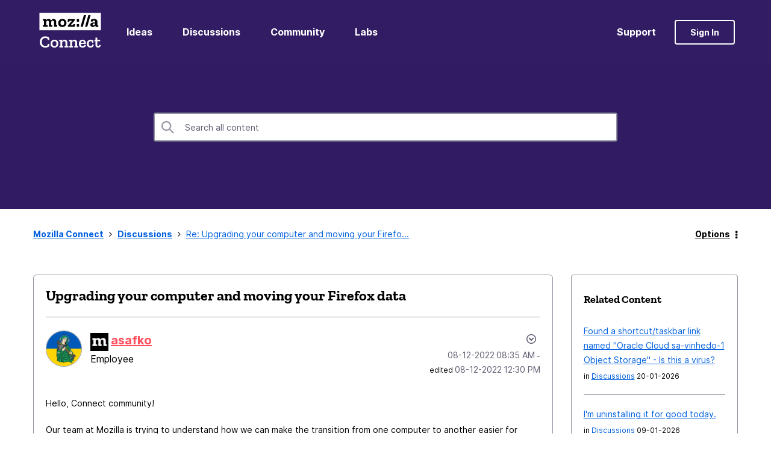

--- FILE ---
content_type: text/javascript;charset=UTF-8
request_url: https://connect.mozilla.org/t5/scripts/353D2DDB4684E0D4996E30514C8CFEE7/lia-scripts-angularjsModules-min.js
body_size: 133576
content:
(function(c){c.module("li.directives.common.element-hook",[]).directive("liCommonElementHook",function(){return{restrict:"A",scope:{liCommonElementHook:"\x3d"},link:function(c,h){c.liCommonElementHook=h}}})})(window.LITHIUM&&LITHIUM.angular||angular);/*

 lodash 3.10.1 (Custom Build) lodash.com/license | Underscore.js 1.8.3 underscorejs.org/LICENSE
 Build: `lodash include="debounce,throttle,noConflict,escape,unescape,get,has,isEmpty,map,findKey,uniq,sortByOrder,reduce,flatten,toArray,keys,kebabCase,isEqual,difference,pluck,filter,values,min,max,set,find"`
*/
(function(c){var d="function"===typeof Symbol&&"symbol"===typeof Symbol.iterator?function(c){return typeof c}:function(c){return c&&"function"===typeof Symbol&&c.constructor===Symbol&&c!==Symbol.prototype?"symbol":typeof c};c.module("li.services.utils.lodash-utils",[]).factory("$liLodashUtils",["$window",function(c){(function(){function c(a,c,b){if(c!==c){a:{c=a.length;for(b+=-1;++b<c;){var e=a[b];if(e!==e){a=b;break a}}a=-1}return a}--b;for(e=a.length;++b<e;)if(a[b]===c)return b;return-1}function a(a){return null==
a?"":a+""}function e(a){return Pb[a]}function g(a){return Qb[a]}function b(a){return!!a&&"object"==("undefined"===typeof a?"undefined":d(a))}function k(a){return Rb[a]}function f(){}function q(a){var c=a?a.length:0;for(this.data={hash:vb(null),set:new wb};c--;)this.push(a[c])}function r(a,c){a=a.data;return("string"==typeof c||y(c)?a.set.has(c):a.hash[c])?0:-1}function u(a,c){var b=-1,e=a.length;for(c||(c=Array(e));++b<e;)c[b]=a[b];return c}function p(a,c){for(var b=-1,e=a.length;++b<e&&!1!==c(a[b],
b,a););return a}function m(a,c){for(var b=-1,e=a.length,d=-1,g=[];++b<e;){var f=a[b];c(f,b,a)&&(g[++d]=f)}return g}function h(a,c){for(var b=-1,e=a.length,d=Array(e);++b<e;)d[b]=c(a[b],b,a);return d}function w(a,c){for(var b=-1,e=a.length;++b<e;)if(c(a[b],b,a))return!0;return!1}function x(a,c){if(null==c)var b=a;else{b=Aa(c);a||(a={});for(var e=-1,d=b.length;++e<d;){var g=b[e];a[g]=c[g]}b=a}return b}function v(a,c,b){var e="undefined"===typeof a?"undefined":d(a);return"function"==e?c===Q?a:W(a,c,
b):null==a?cb:"object"==e?K(a):c===Q?xb(a):M(a,c)}function B(a,c,b,e,d,g,f){var k;if(b&&(k=d?b(a,e,d):b(a)),k!==Q)return k;if(!y(a))return a;if(e=ma(a)){if(k=ra(a),!c)return u(a,k)}else{var m=Ba.call(a),r=m==La;if(m!=xa&&m!=Ma&&(!r||d))return fa[m]?ca(a,m,c):d?a:{};if(db(a))return d?a:{};if(k=ua(r?{}:a),!c)return x(k,a)}g||(g=[]);f||(f=[]);for(d=g.length;d--;)if(g[d]==a)return f[d];return g.push(a),f.push(k),(e?p:H)(a,function(e,d){k[d]=B(e,c,b,d,a,g,f)}),k}function A(a,c,b,e){var d=e,g=d;return Na(a,
function(a,f,k){f=+c(a,f,k);(b(f,d)||f===e&&f===g)&&(d=f,g=a)}),g}function D(a,c){var b=[];return Na(a,function(a,e,d){c(a,e,d)&&b.push(a)}),b}function C(a,c,b,e){var d;return b(a,function(a,b,g){return c(a,b,g)?(d=e?b:a,!1):void 0}),d}function t(a,c,e,d){d||(d=[]);for(var g=-1,f=a.length;++g<f;){var k=a[g];if(b(k)&&ka(k)&&(e||ma(k)||Ca(k)))if(c)t(k,c,e,d);else for(var m=d,r=-1,p=k.length,q=m.length;++r<p;)m[q+r]=k[r];else e||(d[d.length]=k)}return d}function H(a,c){return Sb(a,c,Aa)}function N(a,
c,b){if(null!=a){a=ia(a);b!==Q&&b in a&&(c=[b]);b=0;for(var e=c.length;null!=a&&b<e;)a=ia(a)[c[b++]];return b&&b==e?a:Q}}function E(a,c,e,d,g,f){if(a===c)a=!0;else if(null==a||null==c||!y(a)&&!b(c))a=a!==a&&c!==c;else a:{var k=E,m=ma(a),r=ma(c),p=Ia,q=Ia;m||(p=Ba.call(a),p==Ma?p=xa:p!=xa&&(m=Ea(a)));r||(q=Ba.call(c),q==Ma?q=xa:q!=xa&&Ea(c));var u=p==xa&&!db(a);r=q==xa&&!db(c);q=p==q;if(!q||m||u)if(!d&&(p=u&&wa.call(a,"__wrapped__"),r=r&&wa.call(c,"__wrapped__"),p||r))a=k(p?a.value():a,r?c.value():
c,e,d,g,f);else if(q){g||(g=[]);f||(f=[]);for(p=g.length;p--;)if(g[p]==a){a=f[p]==c;break a}g.push(a);f.push(c);a=(m?da:la)(a,c,k,e,d,g,f);g.pop();f.pop()}else a=!1;else a=aa(a,c,p)}return a}function G(a,c){var b=c.length,e=b;if(null==a)return!e;for(a=ia(a);b--;){var d=c[b];if(d[2]?d[1]!==a[d[0]]:!(d[0]in a))return!1}for(;++b<e;){d=c[b];var g=d[0],f=a[g],k=d[1];if(d[2]){if(f===Q&&!(g in a))return!1}else if(d=Q,d===Q?!E(k,f,void 0,!0):!d)return!1}return!0}function J(a,c){var b=-1,e=ka(a)?Array(a.length):
[];return Na(a,function(a,d,g){e[++b]=c(a,d,g)}),e}function K(a){var c=Z(a);if(1==c.length&&c[0][2]){var b=c[0][0],e=c[0][1];return function(a){return null==a?!1:(a=ia(a),a[b]===e&&(e!==Q||b in a))}}return function(a){return G(a,c)}}function M(a,c){var b=ma(a),e=L(a)&&c===c&&!y(c),d=a+"";return a=ja(a),function(g){if(null==g)return!1;var f=d;if(g=ia(g),!(!b&&e||f in g)){if(g=1==a.length?g:N(g,U(a)),null==g)return!1;f=za(a);g=ia(g)}return g[f]===c?c!==Q||f in g:E(c,g[f],Q,!0)}}function I(a){return function(c){return null==
c?Q:ia(c)[a]}}function P(a){var c=a+"";return a=ja(a),function(b){return N(b,a,c)}}function O(a,c,b,e,d){return d(a,function(a,d,g){b=e?(e=!1,a):c(b,a,d,g)}),b}function U(a){var c=0,b=-1,e=-1,d=a.length;c=null==c?0:+c||0;0>c&&(c=-c>d?0:d+c);b=b===Q||b>d?d:+b||0;0>b&&(b+=d);d=c>b?0:b-c>>>0;c>>>=0;for(b=Array(d);++e<d;)b[e]=a[e+c];return b}function R(a,c){var b=a.length;for(a.sort(c);b--;)a[b]=a[b].c;return a}function ba(a,c,b){var e=V(),d=-1;return c=h(c,function(a){return e(a)}),a=J(a,function(a){return{a:h(c,
function(c){return c(a)}),b:++d,c:a}}),R(a,function(a,c){a:{var e=-1;for(var d=a.a,g=c.a,f=d.length,k=b.length;++e<f;){b:{var m=d[e];var r=g[e];if(m!==r){var p=null===m,q=m===Q,u=m===m,h=null===r,l=r===Q,w=r===r;if(m>r&&!h||!u||p&&!l&&w||q&&w){m=1;break b}if(m<r&&!p||!w||h&&!q&&u||l&&u){m=-1;break b}}m=0}if(m){if(e>=k){e=m;break a}e=b[e];e=m*("asc"===e||!0===e?1:-1);break a}}e=a.b-c.b}return e})}function W(a,c,b){if("function"!=typeof a)return cb;if(c===Q)return a;switch(b){case 1:return function(b){return a.call(c,
b)};case 3:return function(b,e,d){return a.call(c,b,e,d)};case 4:return function(b,e,d,g){return a.call(c,b,e,d,g)};case 5:return function(b,e,d,g,f){return a.call(c,b,e,d,g,f)}}return function(){return a.apply(c,arguments)}}function F(a){var c=new Tb(a.byteLength);return(new yb(c)).set(new yb(a)),c}function X(a,c){return function(b,e,d){if(d&&na(b,e,d)&&(e=Q),e=V(e,d,3),1==e.length){ma(b)||(b=null==b?[]:ka(b)?f.support.unindexedChars&&oa(b)?b.split(""):y(b)?b:Object(b):zb(b));d=b;for(var g=e,k=-1,
m=d.length,r=c,p=r;++k<m;){var q=d[k],u=+g(q);a(u,r)&&(r=u,p=q)}if(d=p,!b.length||d!==c)return d}return A(b,e,a,c)}}function da(a,c,b,e,d,g,f){var k=-1,m=a.length,r=c.length;if(m!=r&&(!d||r<=m))return!1;for(;++k<m;){var p=a[k];r=c[k];var q=e?e(d?r:p,d?p:r,k):Q;if(q!==Q){if(q)continue;return!1}if(d){if(!w(c,function(a){return p===a||b(p,a,e,d,g,f)}))return!1}else if(p!==r&&!b(p,r,e,d,g,f))return!1}return!0}function aa(a,c,b){switch(b){case Oa:case Pa:return+a==+c;case Qa:return a.name==c.name&&a.message==
c.message;case Ra:return a!=+a?c!=+c:a==+c;case Sa:case Fa:return a==c+""}return!1}function la(a,c,b,e,d,g,f){var k=Aa(a),m=k.length,r=Aa(c).length;if(m!=r&&!d)return!1;for(r=m;r--;){var p=k[r];if(!(d?p in c:wa.call(c,p)))return!1}for(var q=d;++r<m;){p=k[r];var u=a[p],h=c[p],l=e?e(d?h:u,d?u:h,p):Q;if(l===Q?!b(u,h,e,d,g,f):!l)return!1;q||(q="constructor"==p)}return q||(b=a.constructor,e=c.constructor,!(b!=e&&"constructor"in a&&"constructor"in c)||"function"==typeof b&&b instanceof b&&"function"==typeof e&&
e instanceof e)?!0:!1}function V(a,c,b){var e=f.callback||eb;e=e===eb?v:e;return b?e(a,c,b):e}function S(){var a=f.indexOf||sa;return a===sa?c:a}function Z(a){a=Ta(a);for(var c=a.length;c--;){var b=a[c][1];a[c][2]=b===b&&!y(b)}return a}function Y(a,c){a=null==a?Q:a[c];return Ga(a)?a:Q}function ra(a){var c=a.length,b=new a.constructor(c);return c&&"string"==typeof a[0]&&wa.call(a,"index")&&(b.index=a.index,b.input=a.input),b}function ua(a){return a=a.constructor,"function"==typeof a&&a instanceof a||
(a=Object),new a}function ca(a,c,b){var e=a.constructor;switch(c){case Ab:return F(a);case Oa:case Pa:return new e(+a);case fb:case gb:case hb:case ib:case jb:case kb:case lb:case mb:case nb:return e instanceof e&&(e=ya[c]),c=a.buffer,new e(b?F(c):c,a.byteOffset,a.length);case Ra:case Fa:return new e(a);case Sa:var d=new e(a.source,Ub.exec(a));d.lastIndex=a.lastIndex}return d}function ka(a){return null!=a&&pa(Bb(a))}function qa(a,c){return a="number"==typeof a||Vb.test(a)?+a:-1,c=null==c?Fb:c,-1<
a&&0==a%1&&a<c}function na(a,c,b){if(!y(b))return!1;var e="undefined"===typeof c?"undefined":d(c);return("number"==e?ka(b)&&qa(c,b.length):"string"==e&&c in b)?(c=b[c],a===a?a===c:c!==c):!1}function L(a,c){var b="undefined"===typeof a?"undefined":d(a);return"string"==b&&Wb.test(a)||"number"==b?!0:ma(a)?!1:!Xb.test(a)||null!=c&&a in ia(c)}function pa(a){return"number"==typeof a&&-1<a&&0==a%1&&a<=Fb}function ea(a){for(var c=Ua(a),b=c.length,e=b&&a.length,d=!!e&&pa(e)&&(ma(a)||Ca(a)||oa(a)),g=-1,f=[];++g<
b;){var k=c[g];(d&&qa(k,e)||wa.call(a,k))&&f.push(k)}return f}function ia(a){if(f.support.unindexedChars&&oa(a)){for(var c=-1,b=a.length,e=Object(a);++c<b;)e[c]=a.charAt(c);return e}return y(a)?a:Object(a)}function ja(c){if(ma(c))return c;var b=[];return a(c).replace(Yb,function(a,c,e,d){b.push(e?d.replace(Zb,"$1"):c||a)}),b}function sa(a,b,e){var d=a?a.length:0;if(!d)return-1;if("number"==typeof e)e=0>e?ob(d+e,0):e;else if(e){e=0;var g=a?a.length:e;if("number"!=typeof b||b!==b||g>$b){g=cb;e=g(b);
for(var f=0,k=a?a.length:0,r=e!==e,m=null===e,p=e===Q;f<k;){var q=ac((f+k)/2),u=g(a[q]),h=u!==Q,l=u===u;(r?l:m?l&&h&&null!=u:p?l&&h:null==u?0:u<e)?f=q+1:k=q}e=bc(k,cc)}else{for(;e<g;)f=e+g>>>1,k=a[f],k<b&&null!==k?e=f+1:g=f;e=g}return e<d&&(b===b?b===a[e]:a[e]!==a[e])?e:-1}return c(a,b,e||0)}function za(a){var c=a?a.length:0;return c?a[c-1]:Q}function pb(a,b,e,d){if(!a||!a.length)return[];null!=b&&"boolean"!=typeof b&&(d=e,e=na(a,b,d)?Q:b,b=!1);var g=V();if((null!=e||g!==v)&&(e=g(e,d,3)),b&&S()===
c){b=e;var f;e=-1;d=a.length;g=-1;for(var k=[];++e<d;){var m=a[e],p=b?b(m,e,a):m;e&&f===p||(f=p,k[++g]=m)}a=k}else{f=e;b=-1;e=S();d=a.length;m=(k=(g=e===c)&&d>=Ja)&&vb&&wb?new q(void 0):null;p=[];m?(e=r,g=!1):(k=!1,m=f?[]:p);a:for(;++b<d;){var u=a[b],h=f?f(u,b,a):u;if(g&&u===u){for(var l=m.length;l--;)if(m[l]===h)continue a;f&&m.push(h);p.push(u)}else 0>e(m,h,0)&&((f||k)&&m.push(h),p.push(u))}a=p}return a}function Va(a,c,b){var e=ma(a)?m:D;return c=V(c,b,3),e(a,c)}function Wa(a,c,b){var e=ma(a)?h:
J;return c=V(c,b,3),e(a,c)}function Xa(a,c,b){function e(c,b){b&&clearTimeout(b);m=u=h=Q;c&&(l=qb(),r=a.apply(q,k),u||m||(k=q=Q))}function d(){var a=c-(qb()-p);0>=a||a>c?e(h,m):u=setTimeout(d,a)}function g(){e(v,u)}function f(){if(k=arguments,p=qb(),q=this,h=v&&(u||!x),!1===w)var b=x&&!u;else{m||x||(l=p);var e=w-(p-l),f=0>=e||e>w;f?(m&&(m=clearTimeout(m)),l=p,r=a.apply(q,k)):m||(m=setTimeout(g,e))}return f&&u?u=clearTimeout(u):u||c===w||(u=setTimeout(d,c)),b&&(f=!0,r=a.apply(q,k)),!f||u||m||(k=q=
Q),r}var k,m,r,p,q,u,h,l=0,w=!1,v=!0;if("function"!=typeof a)throw new TypeError(Cb);if(c=0>c?0:+c||0,!0===b){var x=!0;v=!1}else y(b)&&(x=!!b.leading,w="maxWait"in b&&ob(+b.maxWait||0,c),v="trailing"in b?!!b.trailing:v);return f.cancel=function(){u&&clearTimeout(u);m&&clearTimeout(m);l=0;m=u=h=Q},f}function Ya(a,c){if("function"!=typeof a)throw new TypeError(Cb);return c=ob(c===Q?a.length-1:+c||0,0),function(){for(var b=arguments,e=-1,d=ob(b.length-c,0),g=Array(d);++e<d;)g[e]=b[c+e];switch(c){case 0:return a.call(this,
g);case 1:return a.call(this,b[0],g);case 2:return a.call(this,b[0],b[1],g)}d=Array(c+1);for(e=-1;++e<c;)d[e]=b[e];return d[c]=g,a.apply(this,d)}}function rb(a,c){return a>c}function Ca(a){return b(a)&&ka(a)&&wa.call(a,"callee")&&!sb.call(a,"callee")}function Za(a,c,b,e){return e=(b="function"==typeof b?W(b,e,3):Q)?b(a,c):Q,e===Q?E(a,c,b):!!e}function Da(a){return y(a)&&Ba.call(a)==La}function y(a){var c="undefined"===typeof a?"undefined":d(a);return!!a&&("object"==c||"function"==c)}function Ga(a){return null==
a?!1:Da(a)?Gb.test(Hb.call(a)):b(a)&&(db(a)?Gb:dc).test(a)}function oa(a){return"string"==typeof a||b(a)&&Ba.call(a)==Fa}function Ea(a){return b(a)&&pa(a.length)&&!!ha[Ba.call(a)]}function T(a,c){return a<c}function Ua(a){if(null==a)return[];y(a)||(a=Object(a));var c=a.length,b=f.support;c=c&&pa(c)&&(ma(a)||Ca(a)||oa(a))&&c||0;var e=a.constructor,d=-1;e=Da(e)&&e.prototype||Ka;for(var g=e===a,k=Array(c),m=0<c,r=b.enumErrorProps&&(a===tb||a instanceof Error),p=b.enumPrototypes&&Da(a);++d<c;)k[d]=d+
"";for(var q in a)p&&"prototype"==q||r&&("message"==q||"name"==q)||m&&qa(q,c)||"constructor"==q&&(g||!wa.call(a,q))||k.push(q);if(b.nonEnumShadows&&a!==Ka)for(c=a===ec?Fa:a===tb?Qa:Ba.call(a),b=va[c]||va[xa],c==xa&&(e=Ka),c=Db.length;c--;)q=Db[c],d=b[q],g&&d||(d?!wa.call(a,q):a[q]===e[q])||k.push(q);return k}function Ta(a){a=ia(a);for(var c=-1,b=Aa(a),e=b.length,d=Array(e);++c<e;){var g=b[c];d[c]=[g,a[g]]}return d}function zb(a){for(var c=Aa(a),b=-1,e=c.length,d=Array(e);++b<e;)d[b]=a[c[b]];return d}
function Ha(c){return(c=a(c))&&c.replace(fc,e).replace(gc,"")}function Ib(c,b,e){return e&&na(c,b,e)&&(b=Q),c=a(c),c.match(b||hc)||[]}function eb(a,c,e){return e&&na(a,c,e)&&(c=Q),b(a)?Jb(a):v(a,c)}function cb(a){return a}function Jb(a){return K(B(a,!0))}function xb(a){return L(a)?I(a):P(a)}var Q,Ja=200,Cb="Expected a function",Ma="[object Arguments]",Ia="[object Array]",Oa="[object Boolean]",Pa="[object Date]",Qa="[object Error]",La="[object Function]",Ra="[object Number]",xa="[object Object]",Sa=
"[object RegExp]",Fa="[object String]",Ab="[object ArrayBuffer]",fb="[object Float32Array]",gb="[object Float64Array]",hb="[object Int8Array]",ib="[object Int16Array]",jb="[object Int32Array]",kb="[object Uint8Array]",lb="[object Uint8ClampedArray]",mb="[object Uint16Array]",nb="[object Uint32Array]",Kb=/&(?:amp|lt|gt|quot|#39|#96);/g,Lb=/[&<>"'`]/g,ic=RegExp(Kb.source),jc=RegExp(Lb.source),Xb=/\.|\[(?:[^[\]]*|(["'])(?:(?!\1)[^\n\\]|\\.)*?\1)\]/,Wb=/^\w*$/,Yb=/[^.[\]]+|\[(?:(-?\d+(?:\.\d+)?)|(["'])((?:(?!\2)[^\n\\]|\\.)*?)\2)\]/g,
gc=/[\u0300-\u036f\ufe20-\ufe23]/g,Zb=/\\(\\)?/g,Ub=/\w*$/,dc=/^\[object .+?Constructor\]$/,Vb=/^\d+$/,fc=/[\xc0-\xd6\xd8-\xde\xdf-\xf6\xf8-\xff]/g,hc=/[A-Z\xc0-\xd6\xd8-\xde]+(?=[A-Z\xc0-\xd6\xd8-\xde][a-z\xdf-\xf6\xf8-\xff]+)|[A-Z\xc0-\xd6\xd8-\xde]?[a-z\xdf-\xf6\xf8-\xff]+|[A-Z\xc0-\xd6\xd8-\xde]+|[0-9]+/g,Db="constructor hasOwnProperty isPrototypeOf propertyIsEnumerable toLocaleString toString valueOf".split(" "),ha={};ha[fb]=ha[gb]=ha[hb]=ha[ib]=ha[jb]=ha[kb]=ha[lb]=ha[mb]=ha[nb]=!0;ha[Ma]=ha[Ia]=
ha[Ab]=ha[Oa]=ha[Pa]=ha[Qa]=ha[La]=ha["[object Map]"]=ha[Ra]=ha[xa]=ha[Sa]=ha["[object Set]"]=ha[Fa]=ha["[object WeakMap]"]=!1;var fa={};fa[Ma]=fa[Ia]=fa[Ab]=fa[Oa]=fa[Pa]=fa[fb]=fa[gb]=fa[hb]=fa[ib]=fa[jb]=fa[Ra]=fa[xa]=fa[Sa]=fa[Fa]=fa[kb]=fa[lb]=fa[mb]=fa[nb]=!0;fa[Qa]=fa[La]=fa["[object Map]"]=fa["[object Set]"]=fa["[object WeakMap]"]=!1;var Pb={"\u00c0":"A","\u00c1":"A","\u00c2":"A","\u00c3":"A","\u00c4":"A","\u00c5":"A","\u00e0":"a","\u00e1":"a","\u00e2":"a","\u00e3":"a","\u00e4":"a","\u00e5":"a",
"\u00c7":"C","\u00e7":"c","\u00d0":"D","\u00f0":"d","\u00c8":"E","\u00c9":"E","\u00ca":"E","\u00cb":"E","\u00e8":"e","\u00e9":"e","\u00ea":"e","\u00eb":"e","\u00cc":"I","\u00cd":"I","\u00ce":"I","\u00cf":"I","\u00ec":"i","\u00ed":"i","\u00ee":"i","\u00ef":"i","\u00d1":"N","\u00f1":"n","\u00d2":"O","\u00d3":"O","\u00d4":"O","\u00d5":"O","\u00d6":"O","\u00d8":"O","\u00f2":"o","\u00f3":"o","\u00f4":"o","\u00f5":"o","\u00f6":"o","\u00f8":"o","\u00d9":"U","\u00da":"U","\u00db":"U","\u00dc":"U","\u00f9":"u",
"\u00fa":"u","\u00fb":"u","\u00fc":"u","\u00dd":"Y","\u00fd":"y","\u00ff":"y","\u00c6":"Ae","\u00e6":"ae","\u00de":"Th","\u00fe":"th","\u00df":"ss"},Qb={"\x26":"\x26amp;","\x3c":"\x26lt;","\x3e":"\x26gt;",'"':"\x26quot;","'":"\x26#39;","`":"\x26#96;"},Rb={"\x26amp;":"\x26","\x26lt;":"\x3c","\x26gt;":"\x3e","\x26quot;":'"',"\x26#39;":"'","\x26#96;":"`"},ub={"function":!0,object:!0},$a=ub["undefined"===typeof exports?"undefined":d(exports)]&&exports&&!exports.nodeType&&exports,ab=ub["undefined"===typeof module?
"undefined":d(module)]&&module&&!module.nodeType&&module,kc=ub["undefined"===typeof self?"undefined":d(self)]&&self&&self.Object&&self,Mb=ub["undefined"===typeof window?"undefined":d(window)]&&window&&Object&&window,lc=ab&&ab.exports===$a&&$a,ta=$a&&ab&&"object"==("undefined"===typeof global?"undefined":d(global))&&global&&global.Object&&global||Mb!==(this&&this.window)&&Mb||kc||this,db=function(){try{Object("[object Object]")}catch(yc){return function(){return!1}}return function(a){return"function"!=
typeof a.toString&&"string"==typeof(a+"")}}(),mc=Array.prototype,tb=Error.prototype,Ka=Object.prototype,ec=String.prototype,Hb=Function.prototype.toString,wa=Ka.hasOwnProperty,Ba=Ka.toString,nc=ta._,Gb=RegExp("^"+Hb.call(wa).replace(/[\\^$.*+?()[\]{}|]/g,"\\$\x26").replace(/hasOwnProperty|(function).*?(?=\\\()| for .+?(?=\\\])/g,"$1.*?")+"$"),Tb=ta.ArrayBuffer,sb=Ka.propertyIsEnumerable,wb=Y(ta,"Set"),oc=mc.splice,yb=ta.Uint8Array,vb=Y(Object,"create"),ac=Math.floor,pc=Y(Array,"isArray"),Nb=Y(Object,
"keys"),ob=Math.max,bc=Math.min,qc=Y(Date,"now"),rc=Number.NEGATIVE_INFINITY,sc=Number.POSITIVE_INFINITY,cc=4294967294,$b=2147483647,Fb=9007199254740991,ya={};ya[fb]=ta.Float32Array;ya[gb]=ta.Float64Array;ya[hb]=ta.Int8Array;ya[ib]=ta.Int16Array;ya[jb]=ta.Int32Array;ya[kb]=yb;ya[lb]=ta.Uint8ClampedArray;ya[mb]=ta.Uint16Array;ya[nb]=ta.Uint32Array;var va={};va[Ia]=va[Pa]=va[Ra]={constructor:!0,toLocaleString:!0,toString:!0,valueOf:!0};va[Oa]=va[Fa]={constructor:!0,toString:!0,valueOf:!0};va[Qa]=va[La]=
va[Sa]={constructor:!0,toString:!0};va[xa]={constructor:!0};p(Db,function(a){for(var c in va)if(wa.call(va,c)){var b=va[c];b[a]=wa.call(b,a)}});var bb=f.support={};!function(a){function c(){this.x=a}var b={0:a,length:a},e=[];c.prototype={valueOf:a,y:a};for(var d in new c)e.push(d);bb.enumErrorProps=sb.call(tb,"message")||sb.call(tb,"name");bb.enumPrototypes=sb.call(c,"prototype");bb.nonEnumShadows=!/valueOf/.test(e);bb.spliceObjects=(oc.call(b,0,1),!b[0]);bb.unindexedChars="xx"!="x"+Object("x")[0]}(1,
0);var Na=function(a,c){return function(b,e){var d=b?Bb(b):0;if(!pa(d))return a(b,e);for(var g=c?d:-1,f=ia(b);(c?g--:++g<d)&&!1!==e(f[g],g,f););return b}}(H),Sb=function(a){return function(c,b,e){var d=ia(c);e=e(c);for(var g=e.length,f=a?g:-1;a?f--:++f<g;){var k=e[f];if(!1===b(d[k],k,d))break}return c}}(),Bb=I("length"),tc=Ya(function(a,e){if(b(a)&&ka(a)){e=t(e,!1,!0);var d=a?a.length:0,g=[];if(d){var f=-1,k=S(),m=k===c,p=m&&e.length>=Ja&&vb&&wb?new q(e):null,u=e.length;p&&(k=r,m=!1,e=p);a:for(;++f<
d;)if(p=a[f],m&&p===p){for(var h=u;h--;)if(e[h]===p)continue a;g.push(p)}else 0>k(e,p,0)&&g.push(p)}e=g}else e=[];return e}),Ob=function(a,c){return function(b,e,d){if(e=V(e,d,3),ma(b)){a:{d=b.length;for(var g=c?d:-1;c?g--:++g<d;)if(e(b[g],g,b)){e=g;break a}e=-1}return-1<e?b[e]:Q}return C(b,e,a)}}(Na),Eb=function(a,c){return function(b,e,d,g){var f=3>arguments.length;return"function"==typeof e&&g===Q&&ma(b)?a(b,e,d,f):O(b,V(e,g,4),d,f,c)}}(function(a,c,b,e){var d=-1,g=a.length;for(e&&g&&(b=a[++d]);++d<
g;)b=c(b,a[d],d,a);return b},Na),qb=qc||function(){return(new Date).getTime()},ma=pc||function(a){return b(a)&&pa(a.length)&&Ba.call(a)==Ia},uc=function(a){return function(c,b,e){return b=V(b,e,3),C(c,b,a,!0)}}(H),Aa=Nb?function(a){var c=null==a?Q:a.constructor;return"function"==typeof c&&c.prototype===a||("function"==typeof a?f.support.enumPrototypes:ka(a))?ea(a):y(a)?Nb(a):[]}:ea,vc=function(a){return function(c){var b=-1;c=Ib(Ha(c));for(var e=c.length,d="";++b<e;)d=a(d,c[b],b);return d}}(function(a,
c,b){return a+(b?"-":"")+c.toLowerCase()}),wc=X(rb,rc),xc=X(T,sc);q.prototype.push=function(a){var c=this.data;"string"==typeof a||y(a)?c.set.add(a):c.hash[a]=!0};f.callback=eb;f.debounce=Xa;f.difference=tc;f.filter=Va;f.flatten=function(a,c,b){var e=a?a.length:0;return b&&na(a,c,b)&&(c=!1),e?t(a,c):[]};f.keys=Aa;f.keysIn=Ua;f.map=Wa;f.matches=Jb;f.pairs=Ta;f.pluck=function(a,c){return Wa(a,xb(c))};f.property=xb;f.restParam=Ya;f.set=function(a,c,b){if(null==a)return a;var e=c+"";c=null!=a[e]||L(c,
a)?[e]:ja(c);e=-1;for(var d=c.length,g=d-1,f=a;null!=f&&++e<d;){var k=c[e];y(f)&&(e==g?f[k]=b:null==f[k]&&(f[k]=qa(c[e+1])?[]:{}));f=f[k]}return a};f.sortByOrder=function(a,c,b,e){return null==a?[]:(e&&na(c,b,e)&&(b=Q),ma(c)||(c=null==c?[]:[c]),ma(b)||(b=null==b?[]:[b]),ba(a,c,b))};f.throttle=function(a,c,b){var e=!0,d=!0;if("function"!=typeof a)throw new TypeError(Cb);return!1===b?e=!1:y(b)&&(e="leading"in b?!!b.leading:e,d="trailing"in b?!!b.trailing:d),Xa(a,c,{leading:e,maxWait:+c,trailing:d})};
f.toArray=function(a){var c=a?Bb(a):0;return pa(c)?c?f.support.unindexedChars&&oa(a)?a.split(""):u(a):[]:zb(a)};f.uniq=pb;f.values=zb;f.collect=Wa;f.iteratee=eb;f.select=Va;f.unique=pb;f.deburr=Ha;f.escape=function(c){return(c=a(c))&&jc.test(c)?c.replace(Lb,g):c};f.find=Ob;f.findKey=uc;f.get=function(a,c,b){return a=null==a?Q:N(a,ja(c),c+""),a===Q?b:a};f.gt=rb;f.has=function(a,c){if(null==a)return!1;var b=wa.call(a,c);if(!b&&!L(c)){if(c=ja(c),a=1==c.length?a:N(a,U(c)),null==a)return!1;c=za(c);b=wa.call(a,
c)}return b||pa(a.length)&&qa(c,a.length)&&(ma(a)||Ca(a)||oa(a))};f.identity=cb;f.indexOf=sa;f.isArguments=Ca;f.isArray=ma;f.isEmpty=function(a){return null==a?!0:ka(a)&&(ma(a)||oa(a)||Ca(a)||b(a)&&Da(a.splice))?!a.length:!Aa(a).length};f.isEqual=Za;f.isFunction=Da;f.isNative=Ga;f.isObject=y;f.isString=oa;f.isTypedArray=Ea;f.kebabCase=vc;f.last=za;f.lt=T;f.max=wc;f.min=xc;f.noConflict=function(){return ta._=nc,this};f.now=qb;f.reduce=Eb;f.unescape=function(c){return(c=a(c))&&ic.test(c)?c.replace(Kb,
k):c};f.words=Ib;f.eq=Za;f.detect=Ob;f.foldl=Eb;f.inject=Eb;f.VERSION="3.10.1";"function"==typeof define&&"object"==d(define.amd)&&define.amd?(ta._=f,define(function(){return f})):$a&&ab?lc?(ab.exports=f)._=f:$a._=f:ta._=f}).call(this);c=c._.noConflict();return{debounce:c.debounce,throttle:c.throttle,noConflict:c.noConflict,escape:c.escape,unescape:c.unescape,get:c.get,set:c.set,has:c.has,isEmpty:c.isEmpty,map:c.map,findKey:c.findKey,find:c.find,uniq:c.uniq,sortByOrder:c.sortByOrder,reduce:c.reduce,
flatten:c.flatten,toArray:c.toArray,keys:c.keys,kebabCase:c.kebabCase,isEqual:c.isEqual,difference:c.difference,pluck:c.pluck,filter:c.filter,values:c.values,min:c.min,max:c.max}}])})(window.LITHIUM&&LITHIUM.angular||angular);(function(c){c.module("li.services.community.context-manager",["li.services.utils.lodash-utils"]).factory("$liContextManager",["$liLodashUtils","$window",function(d,h){function l(a){return"nodeType"===a?"type":a.replace(/([A-Z])/g,function(a){return"_"+a.toLowerCase()})}function a(b){if(void 0===b)return{};if(c.isObject(b)){if(c.isDate(b))return new Date(b);if(c.isArray(b))return b.map(function(c){return a(c)});var e={},d;for(d in b){var g=l(d);e[g]=a(b[d]);"type"===g&&(e[g]=e[g].toLowerCase())}return e}return b}
var e=d.get(h,"LITHIUM.CommunityJsonObject",{}),g,b,k,f,q,r,u,p,m,z,w,x;return{community:function(){g||(g=a(e.Community));return g},server:function(){b||(b=a(e.Server));return b},config:function(){k||(k=a(e.Config));return k},validation:function(){f||(f=a(e.Validation));return f},coreNode:function(){q||(q=a(e.CoreNode));return q},page:function(){u||(u=a(e.Page));return u},currentUser:function(){r||(r=a(e.User),delete r.settings);return r},currentUserSettings:function(){p||(p=a(e.User&&e.User.settings));
return p},currentUserPolicies:function(){m||(m=a(e.User&&e.User.policies));return m},topLevelNode:function(){z||(z=a(e.TopLevelNode));return z},nodeContainer:function(){w||(w=a(e.NodeContainer));return w},seo:function(){x||(x=a(e.Seo));return x}}}])})(window.LITHIUM&&LITHIUM.angular||angular);(function(c,d){function h(a,c){c=c||{};d.forEach(c,function(a,b){delete c[b]});for(var b in a)!a.hasOwnProperty(b)||"$"===b.charAt(0)&&"$"===b.charAt(1)||(c[b]=a[b]);return c}var l=d.$$minErr("$resource"),a=/^(\.[a-zA-Z_$@][0-9a-zA-Z_$@]*)+$/;d.module("ngResource",["ng"]).info({angularVersion:"1.9.1"}).provider("$resource",function(){var c=/^https?:\/\/\[[^\]]*][^/]*/,g=this;this.defaults={stripTrailingSlashes:!0,cancellable:!1,actions:{get:{method:"GET"},save:{method:"POST"},query:{method:"GET",
isArray:!0},remove:{method:"DELETE"},"delete":{method:"DELETE"}}};this.$get=["$http","$log","$q","$timeout",function(b,e,f,q){function k(a,c){this.template=a;this.defaults=m({},g.defaults,c);this.urlParams={}}var u=d.noop,p=d.forEach,m=d.extend,z=d.copy,w=d.isArray,x=d.isDefined,v=d.isFunction,B=d.isNumber,A=d.$$encodeUriQuery,D=d.$$encodeUriSegment;k.prototype={setUrlParams:function(a,b,e){var d=this,g=e||d.template,f,k,m="",r=d.urlParams=Object.create(null);p(g.split(/\W/),function(a){if("hasOwnProperty"===
a)throw l("badname");!/^\d+$/.test(a)&&a&&(new RegExp("(^|[^\\\\]):"+a+"(\\W|$)")).test(g)&&(r[a]={isQueryParamValue:(new RegExp("\\?.*\x3d:"+a+"(?:\\W|$)")).test(g)})});g=g.replace(/\\:/g,":");g=g.replace(c,function(a){m=a;return""});b=b||{};p(d.urlParams,function(a,c){f=b.hasOwnProperty(c)?b[c]:d.defaults[c];x(f)&&null!==f?(k=a.isQueryParamValue?A(f,!0):D(f),g=g.replace(new RegExp(":"+c+"(\\W|$)","g"),function(a,c){return k+c})):g=g.replace(new RegExp("(/?):"+c+"(\\W|$)","g"),function(a,c,b){return"/"===
b.charAt(0)?b:c+b})});d.defaults.stripTrailingSlashes&&(g=g.replace(/(^|[^/])\/+$/,"$1")||"/");g=g.replace(/\/\.(?=\w+($|\?))/,".");a.url=m+g.replace(/\/(\\|%5C)\./,"/.");p(b,function(c,b){d.urlParams[b]||(a.params=a.params||{},a.params[b]=c)})}};return function(c,r,D,A){function t(c,b){var e={};b=m({},r,b);p(b,function(b,g){v(b)&&(b=b(c));if(b&&b.charAt&&"@"===b.charAt(0)){var f=c;b=b.substr(1);if(null==b||""===b||"hasOwnProperty"===b||!a.test("."+b))throw l("badmember",b);b=b.split(".");for(var k=
0,m=b.length;k<m&&d.isDefined(f);k++){var r=b[k];f=null!==f?f[r]:void 0}}else f=b;e[g]=f});return e}function C(a){return a.resource}function H(a){h(a||{},this)}var N=new k(c,A);D=m({},g.defaults.actions,D);H.prototype.toJSON=function(){var a=m({},this);delete a.$promise;delete a.$resolved;delete a.$cancelRequest;return a};p(D,function(a,c){var d=!0===a.hasBody||!1!==a.hasBody&&/^(POST|PUT|PATCH)$/i.test(a.method),g=a.timeout,k=x(a.cancellable)?a.cancellable:N.defaults.cancellable;g&&!B(g)&&(e.debug("ngResource:\n  Only numeric values are allowed as `timeout`.\n  Promises are not supported in $resource, because the same value would be used for multiple requests. If you are looking for a way to cancel requests, you should use the `cancellable` option."),
delete a.timeout,g=null);H[c]=function(e,r,x,B){function D(a){ea.catch(u);null!==W&&W.resolve(a)}var A={};switch(arguments.length){case 4:var U=B;var F=x;case 3:case 2:if(v(r)){if(v(e)){F=e;U=r;break}F=r;U=x}else{A=e;var O=r;F=x;break}case 1:v(e)?F=e:d?O=e:A=e;break;case 0:break;default:throw l("badargs",arguments.length);}var R=this instanceof H,G=R?O:a.isArray?[]:new H(O),P={},E=a.interceptor&&a.interceptor.request||void 0,J=a.interceptor&&a.interceptor.requestError||void 0,K=a.interceptor&&a.interceptor.response||
C,I=a.interceptor&&a.interceptor.responseError||f.reject,ba=F?function(a){F(a,M.headers,M.status,M.statusText)}:void 0;U=U||void 0;var W,L,M;p(a,function(a,c){switch(c){default:P[c]=z(a);case "params":case "isArray":case "interceptor":case "cancellable":}});!R&&k&&(W=f.defer(),P.timeout=W.promise,g&&(L=q(W.resolve,g)));d&&(P.data=O);N.setUrlParams(P,m({},t(O,a.params||{}),A),a.url);var ea=f.resolve(P).then(E).catch(J).then(b);ea=ea.then(function(b){var e=b.data;if(e){if(w(e)!==!!a.isArray)throw l("badcfg",
c,a.isArray?"array":"object",w(e)?"array":"object",P.method,P.url);if(a.isArray)G.length=0,p(e,function(a){"object"===typeof a?G.push(new H(a)):G.push(a)});else{var d=G.$promise;h(e,G);G.$promise=d}}b.resource=G;M=b;return K(b)},function(a){a.resource=G;M=a;return I(a)});ea=ea["finally"](function(){G.$resolved=!0;!R&&k&&(G.$cancelRequest=u,q.cancel(L),W=L=P.timeout=null)});ea.then(ba,U);return R?ea:(G.$promise=ea,G.$resolved=!1,k&&(G.$cancelRequest=D),G)};H.prototype["$"+c]=function(a,b,e){v(a)&&
(e=b,b=a,a={});a=H[c].call(this,a,this,b,e);return a.$promise||a}});return H}}]})})(window,window.angular);(function(c){c.module("li.services.rest.rest-manager",["li.services.community.context-manager","ngResource"]).config(["$sceDelegateProvider",function(c){c.resourceUrlWhitelist(["**"])}]).factory("$liRestManagerRetryInterceptor",["$q","$injector","$log","$timeout",function(c,h,l,a){return{responseError:function(e){l.error("$http error",e);if(500<=e.status&&5>e.config.retry)e.config.retry++,l.debug("Retry $http call attempt ["+e.config.retry+"]",e),a(function(){return h.get("$http")(e.config)},500);
else return c.reject(e)}}}]).config(["$httpProvider",function(c){c.interceptors.push("$liRestManagerRetryInterceptor")}]).constant("$liRestManagerConfig",{status:{NOT_FOUND:404,FORBIDDEN:403}}).factory("$liRestManager",["$http","$resource","$q","$liContextManager",function(d,h,l,a){function e(c){return a.server().community_prefix+"/api/2.0"+c}d.defaults.headers.common["Application-Identifier"]=a.server().device_mode;d.defaults.headers.common["Application-Version"]="2.0.0";d.defaults.headers.get=d.defaults.headers.get?
d.defaults.headers.get:{};d.defaults.headers.get["If-Modified-Since"]=(new Date(0)).toUTCString();return{request:function(a,b,k,f,q,r){var g={};c.forEach(b,function(c,b){-1!==a.indexOf(":"+b)?a=a.replace(":"+b,c):g[b]=c});return d({url:e(a),params:g,data:k||null,method:f||"get",cache:q,retry:void 0!==r?r:0,headers:{"Content-Type":"application/json"}}).then(function(a){return a&&a.data?a.data:l.reject(a)})},getFullyQualifiedUrl:e}}])})(window.LITHIUM&&LITHIUM.angular||angular);(function(c){c.module("li.services.events.event-manager",["li.services.rest.rest-manager"]).factory("$liEventManager",["$liRestManager","$document",function(d,h){var l={"media-view":{payload:{mediaId:"id",mediaName:"title",mediaType:"type"},context:{messageId:"id"}}},a=h[0];return{sendEvent:function(a,g,b){var e=Object.create(l[a].payload||{}),f;for(f in e)e[f]=g[e[f]];if(void 0!==b&&null!==b){g=Object.create(l[a].context||{});for(var q in g)g[q]=b[g[q]];c.extend(e,g)}return d.request("/internal/analytics",
{},{analytics_event:{type:a,id:-1,data:e,version:"3.0"}},"post",!1)},emitNativeEvent:function(c,d,b){var e=a.createEvent("CustomEvent");b=b?b:a;e.initCustomEvent(c,!0,!0,d);b.dispatchEvent(e)},KeyCodes:{TAB:9,ENTER:13,LEFT:37,UP:38,RIGHT:39,DOWN:40,ESC:27,f:102},stop:function(a){a.preventDefault();a.stopPropagation()}}}])})(window.LITHIUM&&LITHIUM.angular||angular);(function(c){c.module("li.directives.common.trap-focus",["li.services.events.event-manager"]).directive("liCommonTrapFocus",["$liEventManager","$timeout",function(c,h){return{restrict:"A",link:function(d,a,e){var g=document.activeElement,b=null;h(function(){function d(){var c=a[0].querySelectorAll('a[href], area[href], input:not([disabled]), select:not([disabled]), textarea:not([disabled]), button:not([disabled]), [tabindex]:not([tabindex\x3d"-1"])');return Array.prototype.slice.call(c).filter(function(a){var c;
a:{for(c=a;c;){if(c.getAttribute&&"true"===c.getAttribute("aria-hidden")){c=!0;break a}c=c.parentNode}c=!1}if(c)return!1;c=a.getBoundingClientRect();a=window.getComputedStyle(a);a="hidden"!==a.visibility&&"none"!==a.display;return 0<c.width&&0<c.height&&a})}var g=d(),q=g[0],r=g[g.length-1],u=e.liCommonTrapFocus;q&&q.focus();b=function(c){var b=a[0];b&&b.contains&&!b.contains(c.target)&&(c=c.target.closest("[li-common-trap-focus]"),c&&c!==b||(u&&(g=d(),q=g[0]),q&&q.focus&&q.focus()))};document.addEventListener("focusin",
b,!0);a.on("keydown",function(a){var b=a.keyCode||a.which;if(u){g=d();var e=g.length-1;q=g[0];r=g[e]}b===c.KeyCodes.TAB&&(a.preventDefault(),b=g.indexOf(document.activeElement),-1===b?(a.shiftKey?r:q).focus():(a=a.shiftKey?b-1:b+1,0>a&&(a=g.length-1),a>=g.length&&(a=0),g[a].focus()))})},0);d.$on("$destroy",function(){b&&(document.removeEventListener("focusin",b,!0),b=null);g.focus()})}}}])})(window.LITHIUM&&LITHIUM.angular||angular);(function(c){c.module("li.services.utils.param-utils",["li.services.utils.lodash-utils"]).factory("$liParamUtils",["$liLodashUtils","$log",function(d,h){return{validateParams:function(l,a,e){var g=!0;c.forEach(e,function(b){var e;var f={allowNull:!0,allowUndefined:!1,allowEmpty:!0};c.isObject(b)?f=c.extend({},f,b):f.paramName=b;var q=a[f.paramName];f.allowNull||null!==q||(e=" cannot be null.");f.allowUndefined&&c.isUndefined(q)&&f.hasOwnProperty("defaultValue")&&(a[f.paramName]=f.defaultValue,h.debug("Param ["+
f.paramName+"], was set to the default value ["+f.defaultValue+"] for directive ["+l+"]."),q=a[f.paramName]);!f.allowUndefined&&c.isUndefined(q)&&(e=" cannot be undefined.");!f.allowEmpty&&d.isEmpty(q)&&(e=" cannot be empty.");c.isFunction(f.validate)&&!f.validate(q)&&(e=" is not an allowed value.");e?(b="error",g=!1):(b="debug",e=" is valid.");h[b]("Required param ["+f.paramName+"], with value ["+c.toJson(q)+"], for directive ["+l+"]"+e)});return g},typeTemplate:'\x3cng-include src\x3d"templateUrl()"\x3e\x3c/ng-include\x3e',
initTypeTemplate:function(c,a,e,d){c.templateUrl=function(){var c=e?e:d;return a+(c?"."+c:"")+".tpl.html"}}}}])})(window.LITHIUM&&LITHIUM.angular||angular);(function(c,d){function h(a,c,g){l.directive(a,["$parse","$swipe",function(b,e){return function(f,k,r){function q(a){if(!m)return!1;var b=Math.abs(a.y-m.y);a=(a.x-m.x)*c;return h&&75>b&&0<a&&30<a&&.3>b/a}var p=b(r[a]),m,h,l=["touch"];d.isDefined(r.ngSwipeDisableMouse)||l.push("mouse");e.bind(k,{start:function(a,c){m=a;h=!0},cancel:function(a){h=!1},end:function(a,c){q(a)&&f.$apply(function(){k.triggerHandler(g);p(f,{$event:c})})}},l)}}])}var l=d.module("ngTouch",[]);l.info({angularVersion:"1.9.1"});
l.factory("$swipe",[function(){function a(a){a=a.originalEvent||a;var c=a.touches&&a.touches.length?a.touches:[a];a=a.changedTouches&&a.changedTouches[0]||c[0];return{x:a.clientX,y:a.clientY}}function c(a,c){var b=[];d.forEach(a,function(a){(a=g[a][c])&&b.push(a)});return b.join(" ")}var g={mouse:{start:"mousedown",move:"mousemove",end:"mouseup"},touch:{start:"touchstart",move:"touchmove",end:"touchend",cancel:"touchcancel"},pointer:{start:"pointerdown",move:"pointermove",end:"pointerup",cancel:"pointercancel"}};
return{bind:function(b,e,d){var g,f,k,p,m=!1;d=d||["mouse","touch","pointer"];b.on(c(d,"start"),function(c){k=a(c);m=!0;f=g=0;p=k;e.start&&e.start(k,c)});var h=c(d,"cancel");if(h)b.on(h,function(a){m=!1;e.cancel&&e.cancel(a)});b.on(c(d,"move"),function(c){if(m&&k){var b=a(c);g+=Math.abs(b.x-p.x);f+=Math.abs(b.y-p.y);p=b;10>g&&10>f||(f>g?(m=!1,e.cancel&&e.cancel(c)):(c.preventDefault(),e.move&&e.move(b,c)))}});b.on(c(d,"end"),function(c){m&&(m=!1,e.end&&e.end(a(c),c))})}}}]);h("ngSwipeLeft",-1,"swipeleft");
h("ngSwipeRight",1,"swiperight")})(window,window.angular);(function(c){c.module("li.directives.common.slide-menu",["li.directives.common.element-hook","li.directives.common.trap-focus","li.services.utils.param-utils","li.services.events.event-manager","ngTouch"]).constant("liSlideMenuConfig",{directions:["left","top","right","bottom"],events:{scrollTop:"LITHIUM:slide-menu:scroll-top",toggleMenu:"LITHIUM:slide-menu:toggle-menu",onToggle:"LITHIUM:slide-menu:on-toggle"}}).directive("liCommonSlideMenu",["$log","$timeout","$document","$liParamUtils","liSlideMenuConfig",
"$liEventManager",function(d,h,l,a,e,g){return{restrict:"AE",transclude:!0,templateUrl:"common/slide-menu/slide-menu.tpl.html",scope:{direction:"@liDirection",triggerElement:"\x3d",liSlideMenuClass:"\x3d",swipeToClose:"\x3dliSwipeToClose"},link:function(b,d){function f(a){(a.keyCode||a.which)===g.KeyCodes.ESC&&(b.toggleMenu(),b.$apply())}var k;d.removeAttr("style");if(a.validateParams("liCommonSlideMenu",b,[{paramName:"direction",allowUndefined:!0,defaultValue:"left",validate:function(a){return-1<
e.directions.indexOf(a)}}])){b.showMenu=!1;b.addClass=!1;switch(b.direction){case "top":case "bottom":b.orientation="horizontal";break;default:b.orientation="vertical"}b.$watch("triggerElement",function(){if(b.triggerElement)b.triggerElement.on("click",function(a){b.toggleMenu();b.$apply();a.preventDefault()})});b.toggleMenu=function(){var a=c.element(l[0].body);b.showMenu?(b.addClass=!1,h(function(){b.showMenu=!1},400),a.removeClass("lia-slide-menu-open"),a.off("keyup",f),b.$broadcast(e.events.onToggle,
!b.showMenu)):(b.showMenu=!0,h(function(){b.addClass=!0;b.$broadcast(e.events.onToggle,b.showMenu)}),a.addClass("lia-slide-menu-open"),a.on("keyup",f))};b.$on(e.events.scrollTop,function(){k=k||d[0].querySelector(".lia-slide-menu-content");k.scrollTop=0});b.$on(e.events.toggleMenu,function(){b.toggleMenu()});b.swipeToggleMenu=function(a){b.swipeToClose&&a===b.direction&&b.toggleMenu()}}}}}])})(window.LITHIUM&&LITHIUM.angular||angular);(function(c){c.module("li.services.community.navigation-manager",["li.services.community.context-manager","li.services.rest.rest-manager","li.services.utils.lodash-utils"]).factory("$liNavigationManager",["$q","$cacheFactory","$liContextManager","$liRestManager","$liLodashUtils",function(d,h,l,a,e){function g(c){var b=l.config()["navigation.manager.community.structure.limit"];isNaN(b)&&(b=1E3);b={nodes:{fields:"id title view_href parent.id node_type conversation_style".split(" "),constraints:[{hidden:!1}],
sorts:["position asc"],limit:b}};"category"===c.type&&c.id&&b.nodes.constraints.push({"ancestors.id":c.type+":"+c.id});return a.request("/search",{},b,"POST",q)}function b(){c.forEach(q.info().keys,function(a){try{var c=JSON.parse(a)}catch(m){q.remove(a)}c&&(void 0===c.commid?q.remove(a):c.commid===l.community().id&&c.uid===l.currentUser().id&&(c.ts!==l.server().node_change_time_stamp||c.msts!==l.server().membership_change_time_stamp)&&q.remove(a))})}var k,f,q=h("liNavigationCache",{storageMode:"localStorage"}),
r;return{getStructure:function(){var a=l.topLevelNode(),p=JSON.stringify({ts:l.server().node_change_time_stamp,msts:l.server().membership_change_time_stamp,uid:l.currentUser().id,nid:a.id,commid:l.community().id,internal:2});b();void 0===f&&(f=a.id);if(a.id===f&&void 0!==k)return d.when(k);if(q.get(p))return d.when(q.get(p));var m="category"===a.type;return void 0!==r?r:r=g(a).then(function(b){var d=m?a:l.community();m||(d.type="community");var g={};g[d.id]=d;var f=[],r=[];c.forEach(e.get(b,"data.items",
[]),function(a){var b={};c.extend(b,a,{id:a.id.replace(a.node_type+":",""),type:a.node_type,parent_category:void 0!==a.parent&&void 0!==a.parent.id?{id:a.parent.id.split(":")[1],type:a.parent.id.split(":")[0]}:{}});delete b.parent;delete b.node_type;"category"===b.type?f.push(b):("board"===b.type||"grouphub"===b.type)&&r.push(b)});f.map(function(a){var b={};c.extend(b,a);g[b.id]?c.extend(g[b.id],b):g[b.id]=b;void 0===b.parent_category.id&&(b.parent_category.id=d.id);g[b.parent_category.id]?(a=g[b.parent_category.id],
void 0===a.descendant_categories&&(a.descendant_categories={items:[]}),a.descendant_categories.items.push(b)):(a={id:b.parent_category.id,descendant_categories:{items:[b]}},g[b.parent_category.id]=a)});r.map(function(a){void 0===a.parent_category.id&&(a.parent_category.id=d.id);if(void 0!==g[a.parent_category.id]){var c=a.type+"s";void 0===g[a.parent_category.id][c]&&(g[a.parent_category.id][c]={items:[]});g[a.parent_category.id][c].items.push(a)}});k=[];c.forEach(g,function(a){k.push(a)});q.put(p,
k);return k})},getRootLevelNodeId:function(){return f}}}])})(window.LITHIUM&&LITHIUM.angular||angular);(function(c){function d(a){function e(a,c){try{localStorage.setItem(a,c)}catch(f){var b=f&&(22===f.code||1014===f.code&&"NS_ERROR_DOM_QUOTA_REACHED"===f.name)?!0:!1;b&&(localStorage.clear(),localStorage.setItem(a,c))}}return function(d,b){function g(a){var c=f();if(b&&c.length>=b.capacity)for(var e=0;e<c.length;e++){var d=c[e];if(void 0===m.get(d)&&(u(d),!a))break}}function f(){var a=localStorage.getItem(d+"::keys");if(null===a)return[];try{return JSON.parse(a)}catch(x){return a.split(",")}}function q(a){var c=
d+"::keys";0===a.length?localStorage.removeItem(c):e(c,JSON.stringify(a))}function r(a){a=localStorage.getItem(d+"::key::"+a);return(a=c.fromJson(a))&&a.value}function u(a){var c=f(),b=c.indexOf(a);-1<b&&(c.splice(b,1),q(c));localStorage.removeItem(d+"::key::"+a)}function p(){var a=f();c.forEach(a,function(a){localStorage.removeItem(d+"::key::"+a)});localStorage.removeItem(d+"::keys")}var m=a(d,b);if(!h())return m;var l=f();c.forEach(l,function(a){m.put(a,r(a))});g(!0);return{put:function(a,b){if(!c.isUndefined(b)){var k=
m.put(a,b);if(!c.isUndefined(a)){var r=d+"::key::"+a;null===b?u(a):(e(r,c.toJson({value:b})),b=f(),-1===b.indexOf(a)&&(b.push(a),q(b)))}g();return k}},get:m.get,remove:function(a){u(a);m.remove(a)},removeAll:function(){p();m.removeAll()},destroy:m.destroy,info:function(){var a=m.info();a.keys=f();return a}}}}function h(){try{return localStorage.setItem("a","a"),localStorage.removeItem("a"),!0}catch(a){return!1}}function l(a){a.decorator("$cacheFactory",["$delegate",function(a){var c=function(c,e){return e&&
"localStorage"===e.storageMode&&h()?d(a)(c,e):a(c,e)};c.get=a.get;c.info=a.info;return c}])}d.$inject=["$cacheFactory"];l.$inject=["$provide"];c.module("li.services.cache.localstorage-cache-manager",[]).factory("$liLocalstorageCacheManager",d).config(l)})(window.LITHIUM&&LITHIUM.angular||angular);/*
 angular-translate - v2.18.1 - 2018-05-19

 Copyright (c) 2018 The angular-translate team, Pascal Precht; Licensed MIT
*/
!function(c,d){"function"==typeof define&&define.amd?define([],function(){return d()}):"object"==typeof module&&module.exports?module.exports=d():d()}(0,function(){function c(a){var c=a.storageKey(),b=a.storage(),e=function(){var e=a.preferredLanguage();angular.isString(e)?a.use(e):b.put(c,a.use())};e.displayName="fallbackFromIncorrectStorageValue";b?b.get(c)?a.use(b.get(c)).catch(e):e():angular.isString(a.preferredLanguage())&&a.use(a.preferredLanguage())}function d(a,c,b,e){var d,g,f,k,m,r,q,p,
u,h,l,E,G,J,K,M,I={},P=[],O=a,U=[],R="translate-cloak",ba=!1,W=!1,F=".",X=!1,da=!1,aa=0,la=!0,V="default",S={default:function(a){return(a||"").split("-").join("_")},java:function(a){a=(a||"").split("-").join("_");var c=a.split("_");return 1<c.length?c[0].toLowerCase()+"_"+c[1].toUpperCase():a},bcp47:function(a){a=(a||"").split("_").join("-");var c=a.split("-");switch(c.length){case 1:c[0]=c[0].toLowerCase();break;case 2:c[0]=c[0].toLowerCase();4===c[1].length?c[1]=c[1].charAt(0).toUpperCase()+c[1].slice(1).toLowerCase():
c[1]=c[1].toUpperCase();break;case 3:c[0]=c[0].toLowerCase();c[1]=c[1].charAt(0).toUpperCase()+c[1].slice(1).toLowerCase();c[2]=c[2].toUpperCase();break;default:return a}return c.join("-")},"iso639-1":function(a){return(a||"").split("_").join("-").split("-")[0].toLowerCase()}},Z=function(){if(angular.isFunction(e.getLocale))return e.getLocale();var a,b,d=c.$get().navigator,g=["language","browserLanguage","systemLanguage","userLanguage"];if(angular.isArray(d.languages))for(a=0;a<d.languages.length;a++)if((b=
d.languages[a])&&b.length)return b;for(a=0;a<g.length;a++)if((b=d[g[a]])&&b.length)return b;return null};Z.displayName="angular-translate/service: getFirstBrowserLanguage";var Y=function(){var a=Z()||"";return S[V]&&(a=S[V](a)),a};Y.displayName="angular-translate/service: getLocale";var ra=function(a,c){for(var b=0,e=a.length;b<e;b++)if(a[b]===c)return b;return-1},ua=function(){return this.toString().replace(/^\s+|\s+$/g,"")},ca=function(a){return angular.isString(a)?a.toLowerCase():a},ka=function(a){if(a){for(var c,
b=[],e=ca(a),d=0,f=P.length;d<f;d++)b.push(ca(P[d]));if(-1<(d=ra(b,e)))return P[d];if(g)for(var k in g)if(g.hasOwnProperty(k)&&(e=!1,d=Object.prototype.hasOwnProperty.call(g,k)&&ca(k)===ca(a),"*"===k.slice(-1)&&(e=ca(k.slice(0,-1))===ca(a.slice(0,k.length-1))),(d||e)&&(c=g[k],-1<ra(b,ca(c)))))return c;a=a.split("_");return 1<a.length&&-1<ra(b,ca(a[0]))?a[0]:void 0}},qa=function(a,c){if(!a&&!c)return I;if(a&&!c){if(angular.isString(a))return I[a]}else angular.isObject(I[a])||(I[a]={}),angular.extend(I[a],
na(c));return this};this.translations=qa;this.cloakClassName=function(a){return a?(R=a,this):R};this.nestedObjectDelimeter=function(a){return a?(F=a,this):F};var na=function(a,c,b,e){var d,g,f;for(d in c||(c=[]),b||(b={}),a)Object.prototype.hasOwnProperty.call(a,d)&&(f=a[d],angular.isObject(f)?na(f,c.concat(d),b,d):(g=c.length?""+c.join(F)+F+d:d,c.length&&d===e&&(b[""+c.join(F)]="@:"+g),b[g]=f));return b};na.displayName="flatObject";this.addInterpolation=function(a){return U.push(a),this};this.useMessageFormatInterpolation=
function(){return this.useInterpolation("$translateMessageFormatInterpolation")};this.useInterpolation=function(a){return h=a,this};this.useSanitizeValueStrategy=function(a){return b.useStrategy(a),this};this.preferredLanguage=function(a){return a?(a&&(d=a),this):d};this.translationNotFoundIndicator=function(a){return this.translationNotFoundIndicatorLeft(a),this.translationNotFoundIndicatorRight(a),this};this.translationNotFoundIndicatorLeft=function(a){return a?(G=a,this):G};this.translationNotFoundIndicatorRight=
function(a){return a?(J=a,this):J};this.fallbackLanguage=function(a){return L(a),this};var L=function(a){return a?(angular.isString(a)?(k=!0,f=[a]):angular.isArray(a)&&(k=!1,f=a),angular.isString(d)&&0>ra(f,d)&&f.push(d),this):k?f[0]:f};this.use=function(a){if(a){if(!I[a]&&!l)throw Error("$translateProvider couldn't find translationTable for langKey: '"+a+"'");return m=a,this}return m};this.resolveClientLocale=function(){return Y()};var pa=function(a){return a?(O=a,this):p?p+O:O};this.storageKey=
pa;this.useUrlLoader=function(a,c){return this.useLoader("$translateUrlLoader",angular.extend({url:a},c))};this.useStaticFilesLoader=function(a){return this.useLoader("$translateStaticFilesLoader",a)};this.useLoader=function(a,c){return l=a,E=c||{},this};this.useLocalStorage=function(){return this.useStorage("$translateLocalStorage")};this.useCookieStorage=function(){return this.useStorage("$translateCookieStorage")};this.useStorage=function(a){return q=a,this};this.storagePrefix=function(a){return a?
(p=a,this):a};this.useMissingTranslationHandlerLog=function(){return this.useMissingTranslationHandler("$translateMissingTranslationHandlerLog")};this.useMissingTranslationHandler=function(a){return u=a,this};this.usePostCompiling=function(a){return ba=!!a,this};this.forceAsyncReload=function(a){return W=!!a,this};this.uniformLanguageTag=function(a){return a?angular.isString(a)&&(a={standard:a}):a={},V=a.standard,this};this.determinePreferredLanguage=function(a){a=a&&angular.isFunction(a)?a():Y();
return d=P.length&&ka(a)||a,this};this.registerAvailableLanguageKeys=function(a,c){return a?(P=a,c&&(g=c),this):P};this.useLoaderCache=function(a){return!1===a?K=void 0:!0===a?K=!0:void 0===a?K="$translationCache":a&&(K=a),this};this.directivePriority=function(a){return void 0===a?aa:(aa=a,this)};this.statefulFilter=function(a){return void 0===a?la:(la=a,this)};this.postProcess=function(a){return M=a||void 0,this};this.keepContent=function(a){return da=!!a,this};this.$get=["$log","$injector","$rootScope",
"$q",function(a,c,b,e){var g,p,v,w=c.get(h||"$translateDefaultInterpolation"),t=!1,x={},z={},B=function(a,c,b,k,r,u){!m&&d&&(m=d);var h=r&&r!==m?ka(r)||r:m;if(r&&ca(r),angular.isArray(a))return function(a){for(var d={},g=[],f=function(a){var g=e.defer(),f=function(c){d[a]=c;g.resolve([a,c])};return B(a,c,b,k,r,u).then(f,f),g.promise},m=0,q=a.length;m<q;m++)g.push(f(a[m]));return e.all(g).then(function(){return d})}(a);var l=e.defer();a&&(a=ua.apply(a));var v=function(){var a=z[h]||z[d];if(p=0,q&&
!a){var c=g.get(O);if(a=z[c],f&&f.length)p=0===ra(f,c)?1:0,0>ra(f,d)&&f.push(d)}return a}();if(v){var t=function(){r||(h=m);Ta(a,c,b,k,h,u).then(l.resolve,l.reject)};t.displayName="promiseResolved";v.finally(t).catch(angular.noop)}else Ta(a,c,b,k,h,u).then(l.resolve,l.reject);return l.promise},C=function(a){return G&&(a=[G,a].join(" ")),J&&(a=[a,J].join(" ")),a},H=function(a){m=a;q&&g.put(B.storageKey(),m);b.$emit("$translateChangeSuccess",{language:a});w.setLocale(m);var c=function(a,c){x[c].setLocale(m)};
c.displayName="eachInterpolatorLocaleSetter";angular.forEach(x,c);b.$emit("$translateChangeEnd",{language:a})},D=function(a){if(!a)throw"No language key specified for loading.";var d=e.defer();b.$emit("$translateLoadingStart",{language:a});t=!0;var g=K;"string"==typeof g&&(g=c.get(g));g=angular.extend({},E,{key:a,$http:angular.extend({},{cache:g},E.$http)});var f=function(c){var e={};b.$emit("$translateLoadingSuccess",{language:a});angular.isArray(c)?angular.forEach(c,function(a){angular.extend(e,
na(a))}):angular.extend(e,na(c));t=!1;d.resolve({key:a,table:e});b.$emit("$translateLoadingEnd",{language:a})};f.displayName="onLoaderSuccess";var k=function(a){b.$emit("$translateLoadingError",{language:a});d.reject(a);b.$emit("$translateLoadingEnd",{language:a})};return k.displayName="onLoaderError",c.get(l)(g).then(f,k),d.promise};if(q&&(!(g=c.get(q)).get||!g.put))throw Error("Couldn't use storage '"+q+"', missing get() or put() method!");U.length&&(a=function(a){a=c.get(a);a.setLocale(d||m);x[a.getInterpolationIdentifier()]=
a},a.displayName="interpolationFactoryAdder",angular.forEach(U,a));var A=function(a,c,b,d,g){var f=e.defer(),k=function(e){if(Object.prototype.hasOwnProperty.call(e,c)&&null!==e[c]){d.setLocale(a);var k=e[c];"@:"===k.substr(0,2)?A(a,k.substr(2),b,d,g).then(f.resolve,f.reject):(k=d.interpolate(e[c],b,"service",g,c),k=Ha(c,e[c],k,b,a),f.resolve(k));d.setLocale(m)}else f.reject()};return k.displayName="fallbackTranslationResolver",function(a){var c=e.defer();if(Object.prototype.hasOwnProperty.call(I,
a))c.resolve(I[a]);else if(z[a]){var b=function(a){qa(a.key,a.table);c.resolve(a.table)};b.displayName="translationTableResolver";z[a].then(b,c.reject)}else c.reject();return c.promise}(a).then(k,f.reject),f.promise},N=function(a,c,b,e,d){var g,f=I[a];if(f&&Object.prototype.hasOwnProperty.call(f,c)&&null!==f[c]){if(e.setLocale(a),g=e.interpolate(f[c],b,"filter",d,c),g=Ha(c,f[c],g,b,a,d),!angular.isString(g)&&angular.isFunction(g.$$unwrapTrustedValue)){if(c=g.$$unwrapTrustedValue(),"@:"===c.substr(0,
2))return N(a,c.substr(2),b,e,d)}else if("@:"===g.substr(0,2))return N(a,g.substr(2),b,e,d);e.setLocale(m)}return g},V=function(a,b,e,d){return u?c.get(u)(a,m,b,e,d):a},S=function(a,c,b,d,g,k){var m=e.defer();if(a<f.length)A(f[a],c,b,d,k).then(function(a){m.resolve(a)},function(){return S(a+1,c,b,d,g,k).then(m.resolve,m.reject)});else if(g)m.resolve(g);else{var r=V(c,b,g);u&&r?m.resolve(r):m.reject(C(c))}return m.promise},Ua=function(a,c,b,e,d){var g;a<f.length&&((g=N(f[a],c,b,e,d))||""===g||(g=Ua(a+
1,c,b,e)));return g},Ta=function(a,c,b,d,g,k){var m=e.defer(),r=g?I[g]:I,q=b?x[b]:w;if(r&&Object.prototype.hasOwnProperty.call(r,a)&&null!==r[a])r=r[a],"@:"===r.substr(0,2)?B(r.substr(2),c,b,d,g,k).then(m.resolve,m.reject):(b=q.interpolate(r,c,"service",k,a),b=Ha(a,r,b,c,g),m.resolve(b));else{var h;u&&!t&&(h=V(a,c,d));g&&f&&f.length?S(0<v?v:p,a,c,q,d,k).then(function(a){m.resolve(a)},function(a){m.reject(C(a))}):u&&!t&&h?d?m.resolve(d):m.resolve(h):d?m.resolve(d):m.reject(C(a))}return m.promise},
Z=function(a,c,b,e,d){var g,k=e?I[e]:I,m=w;if(x&&Object.prototype.hasOwnProperty.call(x,b)&&(m=x[b]),k&&Object.prototype.hasOwnProperty.call(k,a)&&null!==k[a])k=k[a],"@:"===k.substr(0,2)?g=Z(k.substr(2),c,b,e,d):(g=m.interpolate(k,c,"filter",d,a),g=Ha(a,k,g,c,e,d));else{var r;u&&!t&&(r=V(a,c,d));g=e&&f&&f.length?Ua((p=0)<v?v:p,a,c,m,d):u&&!t&&r?r:C(a)}return g},Ha=function(a,b,e,d,g,f){var k=M;return k&&("string"==typeof k&&(k=c.get(k)),k)?k(a,b,e,d,g,f):e},ca=function(a){I[a]||!l||z[a]||(z[a]=D(a).then(function(a){return qa(a.key,
a.table),a}))};B.preferredLanguage=function(a){return a&&a&&(d=a),d};B.cloakClassName=function(){return R};B.nestedObjectDelimeter=function(){return F};B.fallbackLanguage=function(a){if(null!=a){if(L(a),l&&f&&f.length){a=0;for(var c=f.length;a<c;a++)z[f[a]]||(z[f[a]]=D(f[a]))}B.use(B.use())}return k?f[0]:f};B.useFallbackLanguage=function(a){null!=a&&(a?(a=ra(f,a),-1<a&&(v=a)):v=0)};B.proposedLanguage=function(){return r};B.storage=function(){return g};B.negotiateLocale=ka;B.use=function(a){if(!a)return m;
var c=e.defer();c.promise.then(null,angular.noop);b.$emit("$translateChangeStart",{language:a});var d=ka(a);return 0<P.length&&!d?e.reject(a):(d&&(a=d),r=a,!W&&I[a]||!l||z[a]?z[a]?z[a].then(function(a){return r===a.key&&H(a.key),c.resolve(a.key),a},function(a){return!m&&f&&0<f.length&&f[0]!==a?B.use(f[0]).then(c.resolve,c.reject):c.reject(a)}):(c.resolve(a),H(a)):(z[a]=D(a).then(function(b){return qa(b.key,b.table),c.resolve(b.key),r===a&&H(b.key),b},function(a){return b.$emit("$translateChangeError",
{language:a}),c.reject(a),b.$emit("$translateChangeEnd",{language:a}),e.reject(a)}),z[a].finally(function(){var c;r===(c=a)&&(r=void 0);z[c]=void 0}).catch(angular.noop)),c.promise)};B.resolveClientLocale=function(){return Y()};B.storageKey=function(){return pa()};B.isPostCompilingEnabled=function(){return ba};B.isForceAsyncReloadEnabled=function(){return W};B.isKeepContent=function(){return da};B.refresh=function(a){function c(a){var c=D(a);return(z[a]=c).then(function(c){I[a]={};qa(a,c.table);g[a]=
!0},angular.noop),c}if(!l)throw Error("Couldn't refresh translation table, no loader registered!");b.$emit("$translateRefreshStart",{language:a});var d=e.defer(),g={};if(d.promise.then(function(){for(var a in I)I.hasOwnProperty(a)&&(a in g||delete I[a]);m&&H(m)},angular.noop).finally(function(){b.$emit("$translateRefreshEnd",{language:a})}),a)I[a]?c(a).then(d.resolve,d.reject):d.reject();else{var k=f&&f.slice()||[];m&&-1===k.indexOf(m)&&k.push(m);e.all(k.map(c)).then(d.resolve,d.reject)}return d.promise};
B.instant=function(a,c,b,e,g){var k=e&&e!==m?ka(e)||e:m;if(null===a||angular.isUndefined(a))return a;if(e&&ca(e),angular.isArray(a)){k={};for(var r=0,q=a.length;r<q;r++)k[a[r]]=B.instant(a[r],c,b,e,g);return k}if(angular.isString(a)&&1>a.length)return a;a&&(a=ua.apply(a));e=[];d&&e.push(d);k&&e.push(k);f&&f.length&&(e=e.concat(f));for(var p=0,h=e.length;p<h;p++){var l=e[p];if(I[l]&&void 0!==I[l][a]&&(r=Z(a,c,b,k,g)),void 0!==r)break}r||""===r||(G||J?r=C(a):(r=w.interpolate(a,c,"filter",g),u&&!t&&
(q=V(a,c,g)),u&&!t&&q&&(r=q)));return r};B.versionInfo=function(){return"2.18.1"};B.loaderCache=function(){return K};B.directivePriority=function(){return aa};B.statefulFilter=function(){return la};B.isReady=function(){return X};var ea=e.defer();ea.promise.then(function(){X=!0});B.onReady=function(a){var c=e.defer();return angular.isFunction(a)&&c.promise.then(a),X?c.resolve():ea.promise.then(c.resolve),c.promise};B.getAvailableLanguageKeys=function(){return 0<P.length?P:null};B.getTranslationTable=
function(a){return(a=a||B.use())&&I[a]?angular.copy(I[a]):null};var ia=b.$on("$translateReady",function(){ea.resolve();ia();ia=null}),ja=b.$on("$translateChangeEnd",function(){ea.resolve();ja();ja=null});if(l){if(angular.equals(I,{})&&B.use()&&B.use(B.use()),f&&f.length){a=function(a){return qa(a.key,a.table),b.$emit("$translateChangeEnd",{language:a.key}),a};for(var sa=0,Q=f.length;sa<Q;sa++){var Ja=f[sa];!W&&I[Ja]||(z[Ja]=D(Ja).then(a))}}}else b.$emit("$translateReady",{language:B.use()});return B}]}
function h(a,c){var b={};return b.setLocale=function(a){a},b.getInterpolationIdentifier=function(){return"default"},b.useSanitizeValueStrategy=function(a){return c.useStrategy(a),this},b.interpolate=function(b,e,d,g,f){var k;return e=e||{},e=c.sanitize(e,"params",g,d),angular.isNumber(b)?k=""+b:angular.isString(b)?(k=a(b)(e),k=c.sanitize(k,"text",g,d)):k="",k},b}function l(a,c,b,e,d){var g=function(a){return angular.isString(a)?a.toLowerCase():a};return{restrict:"AE",scope:!0,priority:a.directivePriority(),
compile:function(f,k){var m=k.translateValues?k.translateValues:void 0,r=k.translateInterpolation?k.translateInterpolation:void 0,q=k.translateSanitizeStrategy?k.translateSanitizeStrategy:void 0,p=f[0].outerHTML.match(/translate-value-+/i),u="^(.*)("+c.startSymbol()+".*"+c.endSymbol()+")(.*)",h="^(.*)"+c.startSymbol()+"(.*)"+c.endSymbol()+"(.*)";return function(f,l,v){f.interpolateParams={};f.preText="";f.postText="";f.translateNamespace=function X(a){if(a.translateNamespace)return a.translateNamespace;
if(a.$parent)return X(a.$parent)}(f);var t={},w=function(a){if(angular.isFunction(w._unwatchOld)&&(w._unwatchOld(),w._unwatchOld=void 0),angular.equals(a,"")||!angular.isDefined(a)){a=function(){return this.toString().replace(/^\s+|\s+$/g,"")}.apply(l.text());var b=a.match(u);angular.isArray(b)?(f.preText=b[1],f.postText=b[3],t.translate=c(b[2])(f.$parent),a=a.match(h),angular.isArray(a)&&a[2]&&a[2].length&&(w._unwatchOld=f.$watch(a[2],function(a){t.translate=a;H()}))):t.translate=a||void 0}else t.translate=
a;H()},x=function(a){v.$observe(a,function(c){t[a]=c;H()})};!function(a,c,b){if(c.translateValues&&angular.extend(a,e(c.translateValues)(f.$parent)),p)for(var d in b)Object.prototype.hasOwnProperty.call(c,d)&&"translateValue"===d.substr(0,14)&&"translateValues"!==d&&(a[g(d.substr(14,1))+d.substr(15)]=b[d])}(f.interpolateParams,v,k);var z=!0,B;for(B in v.$observe("translate",function(a){void 0===a?w(""):""===a&&z||(t.translate=a,H());z=!1}),v)v.hasOwnProperty(B)&&"translateAttr"===B.substr(0,13)&&
13<B.length&&x(B);if(v.$observe("translateDefault",function(a){f.defaultText=a;H()}),q&&v.$observe("translateSanitizeStrategy",function(a){f.sanitizeStrategy=e(a)(f.$parent);H()}),m&&v.$observe("translateValues",function(a){a&&f.$parent.$watch(function(){angular.extend(f.interpolateParams,e(a)(f.$parent))})}),p){x=function(a){v.$observe(a,function(c){var b=g(a.substr(14,1))+a.substr(15);f.interpolateParams[b]=c})};for(var C in v)Object.prototype.hasOwnProperty.call(v,C)&&"translateValue"===C.substr(0,
14)&&"translateValues"!==C&&x(C)}var H=function(){for(var a in t)t.hasOwnProperty(a)&&void 0!==t[a]&&D(a,t[a],f,f.interpolateParams,f.defaultText,f.translateNamespace)},D=function(c,b,e,d,g,f){b?(f&&"."===b.charAt(0)&&(b=f+b),a(b,d,r,g,e.translateLanguage,e.sanitizeStrategy).then(function(a){A(a,e,!0,c)},function(a){A(a,e,!1,c)})):A(b,e,!1,c)},A=function(c,e,d,g){(d||void 0!==e.defaultText&&(c=e.defaultText),"translate"===g)?((d||!d&&!a.isKeepContent()&&void 0===v.translateKeepContent)&&l.empty().append(e.preText+
c+e.postText),c=a.isPostCompilingEnabled(),g=(d=void 0!==k.translateCompile)&&"false"!==k.translateCompile,(c&&!d||g)&&b(l.contents())(e)):(e=v.$attr[g],"data-"===e.substr(0,5)&&(e=e.substr(5)),e=e.substr(15),l.attr(e,c))};(m||p||v.translateDefault)&&f.$watch("interpolateParams",H,!0);f.$on("translateLanguageChanged",H);C=d.$on("$translateChangeSuccess",H);l.text().length?v.translate?w(v.translate):w(""):v.translate&&w(v.translate);H();f.$on("$destroy",C)}}}}function a(a,c){return{restrict:"A",priority:a.directivePriority(),
link:function(b,d,g){var f,k,m,r={},q=function(){angular.forEach(f,function(c,e){c&&(r[e]=!0,b.translateNamespace&&"."===c.charAt(0)&&(c=b.translateNamespace+c),a(c,k,g.translateInterpolation,void 0,b.translateLanguage,m).then(function(a){d.attr(e,a)},function(a){d.attr(e,a)}))});angular.forEach(r,function(a,c){f[c]||(d.removeAttr(c),delete r[c])})};e(b,g.translateAttr,function(a){f=a},q);e(b,g.translateValues,function(a){k=a},q);e(b,g.translateSanitizeStrategy,function(a){m=a},q);g.translateValues&&
b.$watch(g.translateValues,q,!0);b.$on("translateLanguageChanged",q);var p=c.$on("$translateChangeSuccess",q);q();b.$on("$destroy",p)}}}function e(a,c,b,e){c&&("::"===c.substr(0,2)?c=c.substr(2):a.$watch(c,function(a){b(a);e()},!0),b(a.$eval(c)))}function g(a,c){return{compile:function(b){var e=function(c){c.addClass(a.cloakClassName())};return e(b),function(b,d,g){var f=function(c){c.removeClass(a.cloakClassName())}.bind(this,d),k=e.bind(this,d);g.translateCloak&&g.translateCloak.length?(g.$observe("translateCloak",
function(c){a(c).then(f,k)}),c.$on("$translateChangeSuccess",function(){a(g.translateCloak).then(f,k)})):a.onReady(f)}}}}function b(){return{restrict:"A",scope:!0,compile:function(){return{pre:function(a,c,b){a.translateNamespace=function w(a){if(a.translateNamespace)return a.translateNamespace;if(a.$parent)return w(a.$parent)}(a);a.translateNamespace&&"."===b.translateNamespace.charAt(0)?a.translateNamespace+=b.translateNamespace:a.translateNamespace=b.translateNamespace}}}}}function k(){return{restrict:"A",
scope:!0,compile:function(){return function(a,c,b){b.$observe("translateLanguage",function(c){a.translateLanguage=c});a.$watch("translateLanguage",function(){a.$broadcast("translateLanguageChanged")})}}}}function f(a,c){var b=function(b,e,d,g){if(!angular.isObject(e)){var f=this||{__SCOPE_IS_NOT_AVAILABLE:"More info at https://github.com/angular/angular.js/commit/8863b9d04c722b278fa93c5d66ad1e578ad6eb1f"};e=a(e)(f)}return c.instant(b,e,d,g)};return c.statefulFilter()&&(b.$stateful=!0),b}function q(a){return a("translations")}
return c.$inject=["$translate"],d.$inject=["$STORAGE_KEY","$windowProvider","$translateSanitizationProvider","pascalprechtTranslateOverrider"],h.$inject=["$interpolate","$translateSanitization"],l.$inject=["$translate","$interpolate","$compile","$parse","$rootScope"],a.$inject=["$translate","$rootScope"],g.$inject=["$translate","$rootScope"],f.$inject=["$parse","$translate"],q.$inject=["$cacheFactory"],angular.module("pascalprecht.translate",["ng"]).run(c),c.displayName="runTranslate",angular.module("pascalprecht.translate").provider("$translateSanitization",
function(){var a,c,b,e=null,d=!1,g=!1;(b={sanitize:function(a,c){return"text"===c&&(a=k(a)),a},escape:function(a,c){return"text"===c&&(a=f(a)),a},sanitizeParameters:function(a,c){return"params"===c&&(a=h(a,k)),a},escapeParameters:function(a,c){return"params"===c&&(a=h(a,f)),a},sce:function(a,c,b){return"text"===c?a=q(a):"params"===c&&"filter"!==b&&(a=h(a,f)),a},sceParameters:function(a,c){return"params"===c&&(a=h(a,q)),a}}).escaped=b.escapeParameters;this.addStrategy=function(a,c){return b[a]=c,this};
this.removeStrategy=function(a){return delete b[a],this};this.useStrategy=function(a){return d=!0,e=a,this};this.$get=["$injector","$log",function(f,k){var m,r={};return f.has("$sanitize")&&(a=f.get("$sanitize")),f.has("$sce")&&(c=f.get("$sce")),{useStrategy:(m=this,function(a){m.useStrategy(a)}),sanitize:function(a,c,m,q){if(e||d||g||(k.warn("pascalprecht.translate.$translateSanitization: No sanitization strategy has been configured. This can have serious security implications. See http://angular-translate.github.io/docs/#/guide/19_security for details."),
g=!0),m||null===m||(m=e),!m)return a;q||(q="service");var p,h;m=angular.isArray(m)?m:[m];return p=a,h=q,angular.forEach(m,function(a){if(angular.isFunction(a))p=a(p,c,h);else if(angular.isFunction(b[a]))p=b[a](p,c,h);else{if(!angular.isString(b[a]))throw Error("pascalprecht.translate.$translateSanitization: Unknown sanitization strategy: '"+a+"'");if(!r[b[a]])try{r[b[a]]=f.get(b[a])}catch(P){throw r[b[a]]=function(){},Error("pascalprecht.translate.$translateSanitization: Unknown sanitization strategy: '"+
a+"'");}p=r[b[a]](p,c,h)}}),p}}}];var f=function(a){var c=angular.element("\x3cdiv\x3e\x3c/div\x3e");return c.text(a),c.html()},k=function(c){if(!a)throw Error("pascalprecht.translate.$translateSanitization: Error cannot find $sanitize service. Either include the ngSanitize module (https://docs.angularjs.org/api/ngSanitize) or use a sanitization strategy which does not depend on $sanitize, such as 'escape'.");return a(c)},q=function(a){if(!c)throw Error("pascalprecht.translate.$translateSanitization: Error cannot find $sce service.");
return c.trustAsHtml(a)},h=function(a,c,b){if(angular.isDate(a))return a;if(angular.isObject(a)){var e=angular.isArray(a)?[]:{};if(b){if(-1<b.indexOf(a))throw Error("pascalprecht.translate.$translateSanitization: Error cannot interpolate parameter due recursive object");}else b=[];return b.push(a),angular.forEach(a,function(a,d){angular.isFunction(a)||(e[d]=h(a,c,b))}),b.splice(-1,1),e}return angular.isNumber(a)?a:!0===a||!1===a?a:angular.isUndefined(a)||null===a?a:c(a)}}),angular.module("pascalprecht.translate").constant("pascalprechtTranslateOverrider",
{}).provider("$translate",d),d.displayName="displayName",angular.module("pascalprecht.translate").factory("$translateDefaultInterpolation",h),h.displayName="$translateDefaultInterpolation",angular.module("pascalprecht.translate").constant("$STORAGE_KEY","NG_TRANSLATE_LANG_KEY"),angular.module("pascalprecht.translate").directive("translate",l),l.displayName="translateDirective",angular.module("pascalprecht.translate").directive("translateAttr",a),a.displayName="translateAttrDirective",angular.module("pascalprecht.translate").directive("translateCloak",
g),g.displayName="translateCloakDirective",angular.module("pascalprecht.translate").directive("translateNamespace",b),b.displayName="translateNamespaceDirective",angular.module("pascalprecht.translate").directive("translateLanguage",k),k.displayName="translateLanguageDirective",angular.module("pascalprecht.translate").filter("translate",f),f.displayName="translateFilterFactory",angular.module("pascalprecht.translate").factory("$translationCache",q),q.displayName="$translationCache","pascalprecht.translate"});/*
 2012-2016 Alex Sexton, Eemeli Aro, and Contributors
 @license To use or fork, MIT. To contribute back, Dojo CLA
*/
(function(c){"object"===typeof exports&&"undefined"!==typeof module?module.exports=c():"function"===typeof define&&define.amd?define([],c):("undefined"!==typeof window?window:"undefined"!==typeof global?global:"undefined"!==typeof self?self:this).MessageFormat=c()})(function(){return function a(d,h,l){function e(b,f){if(!h[b]){if(!d[b]){var k="function"==typeof require&&require;if(!f&&k)return k(b,!0);if(g)return g(b,!0);f=Error("Cannot find module '"+b+"'");throw f.code="MODULE_NOT_FOUND",f;}f=h[b]=
{exports:{}};d[b][0].call(f.exports,function(a){var g=d[b][1][a];return e(g?g:a)},f,f.exports,a,d,h,l)}return h[b].exports}for(var g="function"==typeof require&&require,b=0;b<l.length;b++)e(l[b]);return e}({1:[function(d,h,l){function a(a){this.mf=a;this.lc=null;this.locales={};this.runtime={};this.formatters={}}var e=d("reserved-words"),g=d("messageformat-parser").parse;h.exports=a;a.propname=function(a,e){if(/^[A-Z_$][0-9A-Z_$]*$/i.test(a)&&0>"break continue delete else for function if in new return this typeof var void while with case catch default do finally instanceof switch throw try".split(" ").indexOf(a))return e?
e+"."+a:a;a=JSON.stringify(a);return e?e+"["+a+"]":a};a.funcname=function(a){a=a.trim().replace(/\W+/g,"_");return e.check(a,"es2015",!0)||/^\d/.test(a)?"_"+a:a};a.bidiMarkText=function(a,e){e=JSON.stringify(/^ar|^ckb|^fa|^he|^ks($|[^bfh])|^lrc|^mzn|^pa-Arab|^ps|^ug|^ur|^uz-Arab|^yi/.test(e)?"\u200f":"\u200e");return e+" + "+a+" + "+e};a.prototype.cases=function(b,e){var d=!0,g=b.cases.map(function(b){"other"===b.key&&(d=!1);var g=b.tokens.map(function(a){return this.token(a,e)},this);return a.propname(b.key)+
": "+(g.join(" + ")||'""')},this);if(d)throw Error("No 'other' form found in "+JSON.stringify(b));return"{ "+g.join(", ")+" }"};a.prototype.token=function(b,e){if("string"==typeof b)return JSON.stringify(b);var d=[a.propname(b.arg,"d")];switch(b.type){case "argument":return this.mf.bidiSupport?a.bidiMarkText(d[0],this.lc):d[0];case "select":var g="select";d.push(this.cases(b,this.mf.strictNumberSign?null:e));this.runtime.select=!0;break;case "selectordinal":g="plural";d.push(0,a.funcname(this.lc),
this.cases(b,b),1);this.locales[this.lc]=!0;this.runtime.plural=!0;break;case "plural":g="plural";d.push(b.offset||0,a.funcname(this.lc),this.cases(b,b));this.locales[this.lc]=!0;this.runtime.plural=!0;break;case "function":this.mf.intlSupport&&!(b.key in this.mf.fmt)&&b.key in this.mf.constructor.formatters&&(e=this.mf.constructor.formatters[b.key],this.mf.fmt[b.key]="function"==typeof e(this.mf)?e(this.mf):e);if(!this.mf.fmt[b.key])throw Error("Formatting function "+JSON.stringify(b.key)+" not found!");
d.push(JSON.stringify(this.lc));if(b.params)switch(b.params.length){case 0:break;case 1:d.push(JSON.stringify(b.params[0]));break;default:d.push(JSON.stringify(b.params))}g=a.propname(b.key,"fmt");this.formatters[b.key]=!0;break;case "octothorpe":if(!e)return'"#"';g="number";d=[a.propname(e.arg,"d"),JSON.stringify(e.arg)];e.offset&&d.push(e.offset);this.runtime.number=!0}if(!g)throw Error("Parser error for token "+JSON.stringify(b));return g+"("+d.join(", ")+")"};a.prototype.compile=function(a,e,
d){if("object"!=typeof a)return this.lc=e,"function(d) { return "+(g(a,d[e]||{cardinal:[],ordinal:[]}).map(function(a){return this.token(a)},this).join(" + ")||'""')+"; }";var b={},f;for(f in a){var k=d.hasOwnProperty(f)?f:e;b[f]=this.compile(a[f],k,d)}return b}},{"messageformat-parser":8,"reserved-words":10}],2:[function(d,h,l){function a(a,b){for(var e=d("make-plural/plurals"),g=d("make-plural/pluralCategories"),f=a;f;f=f.replace(/[-_]?[^-_]*$/,"")){var k=e[f];if(k)return a=b?{cardinal:[],ordinal:[]}:
g[f]||{},b=function(){return k.apply(this,arguments)},b.toString=function(){return k.toString()},b.cardinal=a.cardinal,b.ordinal=a.ordinal,b}throw Error("Localisation function not found for locale "+JSON.stringify(a));}function e(e){this.pluralFuncs={};if(e)if("string"==typeof e)this.pluralFuncs[e]=a(e);else if(Array.isArray(e))e.forEach(function(b){this.pluralFuncs[b]=a(b)},this);else if("object"==typeof e)for(var d in e)if(e.hasOwnProperty(d)){if("function"!=typeof e[d])throw Error("Expected function value for locale "+
JSON.stringify(d));this.pluralFuncs[d]=e[d]}this.fmt={};this.runtime=new b(this)}var g=d("./compiler"),b=d("./runtime");e.defaultLocale="en";e.escape=function(a){return a.replace(/[#{}\\]/g,"\\$\x26")};e.formatters={number:function(a){return new Function("v,lc,p","return new Intl.NumberFormat(lc,\n    p\x3d\x3d'integer' ? {maximumFractionDigits:0}\n  : p\x3d\x3d'percent' ? {style:'percent'}\n  : p\x3d\x3d'currency' ? {style:'currency', currency:'"+(a.currency||"USD")+"', minimumFractionDigits:2, maximumFractionDigits:2}\n  : {}).format(v)")},
date:function(a,b,e){var d={day:"numeric",month:"short",year:"numeric"};switch(e){case "full":d.weekday="long";case "long":d.month="long";break;case "short":d.month="numeric"}return(new Date(a)).toLocaleDateString(b,d)},time:function(a,b,e){var d={second:"numeric",minute:"numeric",hour:"numeric"};switch(e){case "full":case "long":d.timeZoneName="short";break;case "short":delete d.second}return(new Date(a)).toLocaleTimeString(b,d)}};e.prototype.addFormatters=function(a){for(var b in a)a.hasOwnProperty(b)&&
(this.fmt[b]=a[b]);return this};e.prototype.disablePluralKeyChecks=function(){this.noPluralKeyChecks=!0;for(var a in this.pluralFuncs)this.pluralFuncs.hasOwnProperty(a)&&(this.pluralFuncs[a].cardinal=[],this.pluralFuncs[a].ordinal=[]);return this};e.prototype.setBiDiSupport=function(a){this.bidiSupport=!!a||"undefined"==typeof a;return this};e.prototype.setIntlSupport=function(a){this.intlSupport=!!a||"undefined"==typeof a;return this};e.prototype.setStrictNumberSign=function(a){this.strictNumberSign=
!!a||"undefined"==typeof a;this.runtime.setStrictNumber(this.strictNumberSign);return this};e.prototype.compile=function(b,d){function f(a,b){b||(b=0);if("object"!=typeof a)return a;for(var e=[],d="",k=0;k<b;++k)d+="  ";for(var m in a)e.push("\n"+d+"  "+g.propname(m)+": "+f(a[m],b+1));return"{"+e.join(",")+"\n"+d+"}"}if(0==Object.keys(this.pluralFuncs).length){d||(d=e.defaultLocale);var k={};k[d]=a(d,this.noPluralKeyChecks)}else if(d){if(k={},k[d]=this.pluralFuncs[d],!k[d])throw Error("Locale "+JSON.stringify(d)+
"not found in "+JSON.stringify(this.pluralFuncs)+"!");}else k=this.pluralFuncs,d=Object.keys(k)[0];var h=new g(this),p=h.compile(b,d,k);if("object"!=typeof b)return b=new Function("number, plural, select, fmt",g.funcname(d),"return "+p),h=this.runtime,b(h.number,h.plural,h.select,this.fmt,k[d]);var m=this.runtime.toString(k,h)+"\n",l=f(p);d=(new Function(m+"return "+l))();if(d.hasOwnProperty("toString"))throw Error("The top-level message key `toString` is reserved");d.toString=function(a){switch(a||
""){case "exports":a=[];for(var b in p)a.push(g.propname(b,"exports")+" \x3d "+f(p[b]));return m+a.join(";\n");case "module.exports":return m+"module.exports \x3d "+l;case "export default":return m+"export default "+l;case "":return m+"return "+l;default:return-1<a.indexOf(".")?m+a+" \x3d "+l:m+['(function (root, G) {\n  if (typeof define \x3d\x3d\x3d "function" \x26\x26 define.amd) { define(G); }\n  else if (typeof exports \x3d\x3d\x3d "object") { module.exports \x3d G; }',"  else { "+g.propname(a,
"root")+" \x3d G; }","})(this, "+l+");"].join("\n")}};return d};h.exports=e},{"./compiler":1,"./runtime":3,"make-plural/pluralCategories":6,"make-plural/plurals":7}],3:[function(d,h,l){function a(a){this.mf=a;this.setStrictNumber(a.strictNumberSign)}function e(a,b,e){if(!e)return a;if(isNaN(a))throw Error("Can't apply offset:"+e+" to argument `"+b+"` with non-numerical value "+JSON.stringify(a)+".");return a-e}function g(a,b,e){if(isNaN(a))throw Error("Argument `"+b+"` has non-numerical value "+JSON.stringify(a)+
".");return a-(e||0)}var b=d("./compiler");h.exports=a;a.prototype.setStrictNumber=function(a){this.number=a?g:e};a.prototype.plural=function(a,b,e,d,g){if({}.hasOwnProperty.call(d,a))return d[a];b&&(a-=b);a=e(a,g);return a in d?d[a]:d.other};a.prototype.select=function(a,b){return{}.hasOwnProperty.call(b,a)?b[a]:b.other};a.prototype.toString=function(a,e){function d(a,e){if("object"!=typeof a)return e=a.toString().replace(/^(function )\w*/,"$1"),(a=/([ \t]*)\S.*$/.exec(e))?e.replace(new RegExp("^"+
a[1],"mg"),""):e;var g=[],f;for(f in a)0==e?g.push("var "+f+" \x3d "+d(a[f],e+1)+";\n"):g.push(b.propname(f)+": "+d(a[f],e+1));if(0==e)return g.join("");if(0==g.length)return"{}";for(a="  ";--e;)a+="  ";return"{\n"+g.join(",\n").replace(/^/gm,a)+"\n}"}var g={};Object.keys(e.locales).forEach(function(e){g[b.funcname(e)]=a[e]});Object.keys(e.runtime).forEach(function(a){g[a]=this[a]},this);e=Object.keys(e.formatters);var f=this.mf.fmt;e.length&&(g.fmt=e.reduce(function(a,b){a[b]=f[b];return a},{}));
return d(g,0)}},{"./compiler":1}],4:[function(d,h,l){function a(a,b){return p.isUndefined(b)?""+b:p.isNumber(b)&&!isFinite(b)||p.isFunction(b)||p.isRegExp(b)?b.toString():b}function e(a,b){return p.isString(a)?a.length<b?a:a.slice(0,b):a}function g(a,b,e,d,g){throw new w.AssertionError({message:e,actual:a,expected:b,operator:d,stackStartFunction:g});}function b(a,b){a||g(a,!0,b,"\x3d\x3d",w.ok)}function k(a,b){if(a===b)return!0;if(p.isBuffer(a)&&p.isBuffer(b)){if(a.length!=b.length)return!1;for(var e=
0;e<a.length;e++)if(a[e]!==b[e])return!1;return!0}return p.isDate(a)&&p.isDate(b)?a.getTime()===b.getTime():p.isRegExp(a)&&p.isRegExp(b)?a.source===b.source&&a.global===b.global&&a.multiline===b.multiline&&a.lastIndex===b.lastIndex&&a.ignoreCase===b.ignoreCase:p.isObject(a)||p.isObject(b)?q(a,b):a==b}function f(a){return"[object Arguments]"==Object.prototype.toString.call(a)}function q(a,b){if(p.isNullOrUndefined(a)||p.isNullOrUndefined(b)||a.prototype!==b.prototype)return!1;if(p.isPrimitive(a)||
p.isPrimitive(b))return a===b;var e=f(a),d=f(b);if(e&&!d||!e&&d)return!1;if(e)return a=m.call(a),b=m.call(b),k(a,b);e=x(a);var g=x(b);if(e.length!=g.length)return!1;e.sort();g.sort();for(d=e.length-1;0<=d;d--)if(e[d]!=g[d])return!1;for(d=e.length-1;0<=d;d--)if(g=e[d],!k(a[g],b[g]))return!1;return!0}function r(a,b){return a&&b?"[object RegExp]"==Object.prototype.toString.call(b)?b.test(a):a instanceof b||!0===b.call({},a)?!0:!1:!1}function u(a,b,e,d){p.isString(e)&&(d=e,e=null);try{b()}catch(t){var f=
t}d=(e&&e.name?" ("+e.name+").":".")+(d?" "+d:".");a&&!f&&g(f,e,"Missing expected exception"+d);!a&&r(f,e)&&g(f,e,"Got unwanted exception"+d);if(a&&f&&e&&!r(f,e)||!a&&f)throw f;}var p=d("util/"),m=Array.prototype.slice,z=Object.prototype.hasOwnProperty,w=h.exports=b;w.AssertionError=function(b){this.name="AssertionError";this.actual=b.actual;this.expected=b.expected;this.operator=b.operator;b.message?(this.message=b.message,this.generatedMessage=!1):(this.message=e(JSON.stringify(this.actual,a),128)+
" "+this.operator+" "+e(JSON.stringify(this.expected,a),128),this.generatedMessage=!0);var d=b.stackStartFunction||g;Error.captureStackTrace?Error.captureStackTrace(this,d):(b=Error(),b.stack&&(b=b.stack,d=b.indexOf("\n"+d.name),0<=d&&(d=b.indexOf("\n",d+1),b=b.substring(d+1)),this.stack=b))};p.inherits(w.AssertionError,Error);w.fail=g;w.ok=b;w.equal=function(a,b,e){a!=b&&g(a,b,e,"\x3d\x3d",w.equal)};w.notEqual=function(a,b,e){a==b&&g(a,b,e,"!\x3d",w.notEqual)};w.deepEqual=function(a,b,e){k(a,b)||
g(a,b,e,"deepEqual",w.deepEqual)};w.notDeepEqual=function(a,b,e){k(a,b)&&g(a,b,e,"notDeepEqual",w.notDeepEqual)};w.strictEqual=function(a,b,e){a!==b&&g(a,b,e,"\x3d\x3d\x3d",w.strictEqual)};w.notStrictEqual=function(a,b,e){a===b&&g(a,b,e,"!\x3d\x3d",w.notStrictEqual)};w.throws=function(a,b,e){u.apply(this,[!0].concat(m.call(arguments)))};w.doesNotThrow=function(a,b){u.apply(this,[!1].concat(m.call(arguments)))};w.ifError=function(a){if(a)throw a;};var x=Object.keys||function(a){var b=[],e;for(e in a)z.call(a,
e)&&b.push(e);return b}},{"util/":13}],5:[function(d,h,l){h.exports="function"===typeof Object.create?function(a,e){a.super_=e;a.prototype=Object.create(e.prototype,{constructor:{value:a,enumerable:!1,writable:!0,configurable:!0}})}:function(a,e){a.super_=e;var d=function(){};d.prototype=e.prototype;a.prototype=new d;a.prototype.constructor=a}},{}],6:[function(d,h,l){d=[{cardinal:["other"],ordinal:["other"]},{cardinal:["one","other"],ordinal:["other"]},{cardinal:["one","other"],ordinal:["one","other"]},
{cardinal:["one","two","other"],ordinal:["other"]}];d={af:d[1],ak:d[1],am:d[1],ar:{cardinal:"zero one two few many other".split(" "),ordinal:["other"]},as:{cardinal:["one","other"],ordinal:["one","two","few","many","other"]},asa:d[1],ast:d[1],az:{cardinal:["one","other"],ordinal:["one","few","many","other"]},be:{cardinal:["one","few","many","other"],ordinal:["few","other"]},bem:d[1],bez:d[1],bg:d[1],bh:d[1],bm:d[0],bn:{cardinal:["one","other"],ordinal:["one","two","few","many","other"]},bo:d[0],br:{cardinal:["one",
"two","few","many","other"],ordinal:["other"]},brx:d[1],bs:{cardinal:["one","few","other"],ordinal:["other"]},ca:{cardinal:["one","other"],ordinal:["one","two","few","other"]},ce:d[1],cgg:d[1],chr:d[1],ckb:d[1],cs:{cardinal:["one","few","many","other"],ordinal:["other"]},cy:{cardinal:"zero one two few many other".split(" "),ordinal:"zero one two few many other".split(" ")},da:d[1],de:d[1],dsb:{cardinal:["one","two","few","other"],ordinal:["other"]},dv:d[1],dz:d[0],ee:d[1],el:d[1],en:{cardinal:["one",
"other"],ordinal:["one","two","few","other"]},eo:d[1],es:d[1],et:d[1],eu:d[1],fa:d[1],ff:d[1],fi:d[1],fil:d[2],fo:d[1],fr:d[2],fur:d[1],fy:d[1],ga:{cardinal:["one","two","few","many","other"],ordinal:["one","other"]},gd:{cardinal:["one","two","few","other"],ordinal:["other"]},gl:d[1],gsw:d[1],gu:{cardinal:["one","other"],ordinal:["one","two","few","many","other"]},guw:d[1],gv:{cardinal:["one","two","few","many","other"],ordinal:["other"]},ha:d[1],haw:d[1],he:{cardinal:["one","two","many","other"],
ordinal:["other"]},hi:{cardinal:["one","other"],ordinal:["one","two","few","many","other"]},hr:{cardinal:["one","few","other"],ordinal:["other"]},hsb:{cardinal:["one","two","few","other"],ordinal:["other"]},hu:d[2],hy:d[2],id:d[0],ig:d[0],ii:d[0],"in":d[0],is:d[1],it:{cardinal:["one","other"],ordinal:["many","other"]},iu:d[3],iw:{cardinal:["one","two","many","other"],ordinal:["other"]},ja:d[0],jbo:d[0],jgo:d[1],ji:d[1],jmc:d[1],jv:d[0],jw:d[0],ka:{cardinal:["one","other"],ordinal:["one","many","other"]},
kab:d[1],kaj:d[1],kcg:d[1],kde:d[0],kea:d[0],kk:{cardinal:["one","other"],ordinal:["many","other"]},kkj:d[1],kl:d[1],km:d[0],kn:d[1],ko:d[0],ks:d[1],ksb:d[1],ksh:{cardinal:["zero","one","other"],ordinal:["other"]},ku:d[1],kw:d[3],ky:d[1],lag:{cardinal:["zero","one","other"],ordinal:["other"]},lb:d[1],lg:d[1],lkt:d[0],ln:d[1],lo:{cardinal:["other"],ordinal:["one","other"]},lt:{cardinal:["one","few","many","other"],ordinal:["other"]},lv:{cardinal:["zero","one","other"],ordinal:["other"]},mas:d[1],mg:d[1],
mgo:d[1],mk:{cardinal:["one","other"],ordinal:["one","two","many","other"]},ml:d[1],mn:d[1],mo:{cardinal:["one","few","other"],ordinal:["one","other"]},mr:{cardinal:["one","other"],ordinal:["one","two","few","other"]},ms:{cardinal:["other"],ordinal:["one","other"]},mt:{cardinal:["one","few","many","other"],ordinal:["other"]},my:d[0],nah:d[1],naq:d[3],nb:d[1],nd:d[1],ne:d[2],nl:d[1],nn:d[1],nnh:d[1],no:d[1],nqo:d[0],nr:d[1],nso:d[1],ny:d[1],nyn:d[1],om:d[1],or:d[1],os:d[1],pa:d[1],pap:d[1],pl:{cardinal:["one",
"few","many","other"],ordinal:["other"]},prg:{cardinal:["zero","one","other"],ordinal:["other"]},ps:d[1],pt:d[1],"pt-PT":d[1],rm:d[1],ro:{cardinal:["one","few","other"],ordinal:["one","other"]},rof:d[1],root:d[0],ru:{cardinal:["one","few","many","other"],ordinal:["other"]},rwk:d[1],sah:d[0],saq:d[1],sdh:d[1],se:d[3],seh:d[1],ses:d[0],sg:d[0],sh:{cardinal:["one","few","other"],ordinal:["other"]},shi:{cardinal:["one","few","other"],ordinal:["other"]},si:d[1],sk:{cardinal:["one","few","many","other"],
ordinal:["other"]},sl:{cardinal:["one","two","few","other"],ordinal:["other"]},sma:d[3],smi:d[3],smj:d[3],smn:d[3],sms:d[3],sn:d[1],so:d[1],sq:{cardinal:["one","other"],ordinal:["one","many","other"]},sr:{cardinal:["one","few","other"],ordinal:["other"]},ss:d[1],ssy:d[1],st:d[1],sv:d[2],sw:d[1],syr:d[1],ta:d[1],te:d[1],teo:d[1],th:d[0],ti:d[1],tig:d[1],tk:d[1],tl:d[2],tn:d[1],to:d[0],tr:d[1],ts:d[1],tzm:d[1],ug:d[1],uk:{cardinal:["one","few","many","other"],ordinal:["few","other"]},ur:d[1],uz:d[1],
ve:d[1],vi:{cardinal:["other"],ordinal:["one","other"]},vo:d[1],vun:d[1],wa:d[1],wae:d[1],wo:d[0],xh:d[1],xog:d[1],yi:d[1],yo:d[0],zh:d[0],zu:d[1]};"object"===typeof l?h.exports=d:this.pluralCategories=d},{}],7:[function(d,h,l){d=[function(a,e){return"other"},function(a,e){return e?"other":1==a?"one":"other"},function(a,e){return e?"other":0==a||1==a?"one":"other"},function(a,e){var d=!String(a).split(".")[1];return e?"other":1==a&&d?"one":"other"}];(function(a,e){"object"===typeof l?h.exports=e:
a.plurals=e})(this,{af:d[1],ak:d[2],am:function(a,e){return e?"other":0<=a&&1>=a?"one":"other"},ar:function(a,e){var d=String(a).split(".");d=Number(d[0])==a&&d[0].slice(-2);return e?"other":0==a?"zero":1==a?"one":2==a?"two":3<=d&&10>=d?"few":11<=d&&99>=d?"many":"other"},as:function(a,e){return e?1==a||5==a||7==a||8==a||9==a||10==a?"one":2==a||3==a?"two":4==a?"few":6==a?"many":"other":0<=a&&1>=a?"one":"other"},asa:d[1],ast:d[3],az:function(a,e){var d=String(a).split(".")[0],b=d.slice(-1),k=d.slice(-2),
f=d.slice(-3);return e?1==b||2==b||5==b||7==b||8==b||20==k||50==k||70==k||80==k?"one":3==b||4==b||100==f||200==f||300==f||400==f||500==f||600==f||700==f||800==f||900==f?"few":0==d||6==b||40==k||60==k||90==k?"many":"other":1==a?"one":"other"},be:function(a,e){var d=String(a).split("."),b=(a=Number(d[0])==a)&&d[0].slice(-1);d=a&&d[0].slice(-2);return e?2!=b&&3!=b||12==d||13==d?"other":"few":1==b&&11!=d?"one":2<=b&&4>=b&&(12>d||14<d)?"few":a&&0==b||5<=b&&9>=b||11<=d&&14>=d?"many":"other"},bem:d[1],bez:d[1],
bg:d[1],bh:d[2],bm:d[0],bn:function(a,e){return e?1==a||5==a||7==a||8==a||9==a||10==a?"one":2==a||3==a?"two":4==a?"few":6==a?"many":"other":0<=a&&1>=a?"one":"other"},bo:d[0],br:function(a,e){var d=String(a).split("."),b=Number(d[0])==a,k=b&&d[0].slice(-1),f=b&&d[0].slice(-2);d=b&&d[0].slice(-6);return e?"other":1==k&&11!=f&&71!=f&&91!=f?"one":2==k&&12!=f&&72!=f&&92!=f?"two":(3==k||4==k||9==k)&&(10>f||19<f)&&(70>f||79<f)&&(90>f||99<f)?"few":0!=a&&b&&0==d?"many":"other"},brx:d[1],bs:function(a,e){var d=
String(a).split("."),b=d[0];a=d[1]||"";d=!d[1];var k=b.slice(-1);b=b.slice(-2);var f=a.slice(-1);a=a.slice(-2);return e?"other":d&&1==k&&11!=b||1==f&&11!=a?"one":d&&2<=k&&4>=k&&(12>b||14<b)||2<=f&&4>=f&&(12>a||14<a)?"few":"other"},ca:function(a,e){var d=!String(a).split(".")[1];return e?1==a||3==a?"one":2==a?"two":4==a?"few":"other":1==a&&d?"one":"other"},ce:d[1],cgg:d[1],chr:d[1],ckb:d[1],cs:function(a,e){var d=String(a).split("."),b=d[0];d=!d[1];return e?"other":1==a&&d?"one":2<=b&&4>=b&&d?"few":
d?"other":"many"},cy:function(a,e){return e?0==a||7==a||8==a||9==a?"zero":1==a?"one":2==a?"two":3==a||4==a?"few":5==a||6==a?"many":"other":0==a?"zero":1==a?"one":2==a?"two":3==a?"few":6==a?"many":"other"},da:function(a,e){var d=String(a).split("."),b=d[0];d=Number(d[0])==a;return e?"other":1!=a&&(d||0!=b&&1!=b)?"other":"one"},de:d[3],dsb:function(a,e){var d=String(a).split("."),b=d[1]||"";a=!d[1];d=d[0].slice(-2);b=b.slice(-2);return e?"other":a&&1==d||1==b?"one":a&&2==d||2==b?"two":a&&(3==d||4==
d)||3==b||4==b?"few":"other"},dv:d[1],dz:d[0],ee:d[1],el:d[1],en:function(a,e){var d=String(a).split("."),b=!d[1],k=Number(d[0])==a,f=k&&d[0].slice(-1);d=k&&d[0].slice(-2);return e?1==f&&11!=d?"one":2==f&&12!=d?"two":3==f&&13!=d?"few":"other":1==a&&b?"one":"other"},eo:d[1],es:d[1],et:d[3],eu:d[1],fa:function(a,e){return e?"other":0<=a&&1>=a?"one":"other"},ff:function(a,e){return e?"other":0<=a&&2>a?"one":"other"},fi:d[3],fil:function(a,e){var d=String(a).split("."),b=d[0],k=d[1]||"";d=!d[1];var f=
b.slice(-1);k=k.slice(-1);return e?1==a?"one":"other":d&&(1==b||2==b||3==b)||d&&4!=f&&6!=f&&9!=f||!d&&4!=k&&6!=k&&9!=k?"one":"other"},fo:d[1],fr:function(a,e){return e?1==a?"one":"other":0<=a&&2>a?"one":"other"},fur:d[1],fy:d[3],ga:function(a,e){var d=String(a).split(".");d=Number(d[0])==a;return e?1==a?"one":"other":1==a?"one":2==a?"two":d&&3<=a&&6>=a?"few":d&&7<=a&&10>=a?"many":"other"},gd:function(a,e){var d=String(a).split(".");d=Number(d[0])==a;return e?"other":1==a||11==a?"one":2==a||12==a?
"two":d&&3<=a&&10>=a||d&&13<=a&&19>=a?"few":"other"},gl:d[3],gsw:d[1],gu:function(a,e){return e?1==a?"one":2==a||3==a?"two":4==a?"few":6==a?"many":"other":0<=a&&1>=a?"one":"other"},guw:d[2],gv:function(a,e){var d=String(a).split(".");a=d[0];d=!d[1];var b=a.slice(-1);a=a.slice(-2);return e?"other":d&&1==b?"one":d&&2==b?"two":!d||0!=a&&20!=a&&40!=a&&60!=a&&80!=a?d?"other":"many":"few"},ha:d[1],haw:d[1],he:function(a,e){var d=String(a).split("."),b=d[0],k=!d[1],f=Number(d[0])==a;d=f&&d[0].slice(-1);
return e?"other":1==a&&k?"one":2==b&&k?"two":k&&(0>a||10<a)&&f&&0==d?"many":"other"},hi:function(a,e){return e?1==a?"one":2==a||3==a?"two":4==a?"few":6==a?"many":"other":0<=a&&1>=a?"one":"other"},hr:function(a,e){var d=String(a).split("."),b=d[0];a=d[1]||"";d=!d[1];var k=b.slice(-1);b=b.slice(-2);var f=a.slice(-1);a=a.slice(-2);return e?"other":d&&1==k&&11!=b||1==f&&11!=a?"one":d&&2<=k&&4>=k&&(12>b||14<b)||2<=f&&4>=f&&(12>a||14<a)?"few":"other"},hsb:function(a,e){var d=String(a).split("."),b=d[1]||
"";a=!d[1];d=d[0].slice(-2);b=b.slice(-2);return e?"other":a&&1==d||1==b?"one":a&&2==d||2==b?"two":a&&(3==d||4==d)||3==b||4==b?"few":"other"},hu:function(a,e){return e?1==a||5==a?"one":"other":1==a?"one":"other"},hy:function(a,e){return e?1==a?"one":"other":0<=a&&2>a?"one":"other"},id:d[0],ig:d[0],ii:d[0],"in":d[0],is:function(a,e){var d=String(a).split("."),b=d[0];a=Number(d[0])==a;d=b.slice(-1);b=b.slice(-2);return e?"other":a&&1==d&&11!=b||!a?"one":"other"},it:function(a,e){var d=!String(a).split(".")[1];
return e?11==a||8==a||80==a||800==a?"many":"other":1==a&&d?"one":"other"},iu:function(a,e){return e?"other":1==a?"one":2==a?"two":"other"},iw:function(a,e){var d=String(a).split("."),b=d[0],k=!d[1],f=Number(d[0])==a;d=f&&d[0].slice(-1);return e?"other":1==a&&k?"one":2==b&&k?"two":k&&(0>a||10<a)&&f&&0==d?"many":"other"},ja:d[0],jbo:d[0],jgo:d[1],ji:d[3],jmc:d[1],jv:d[0],jw:d[0],ka:function(a,d){var e=String(a).split(".")[0],b=e.slice(-2);return d?1==e?"one":0==e||2<=b&&20>=b||40==b||60==b||80==b?"many":
"other":1==a?"one":"other"},kab:function(a,d){return d?"other":0<=a&&2>a?"one":"other"},kaj:d[1],kcg:d[1],kde:d[0],kea:d[0],kk:function(a,d){var e=String(a).split("."),b=Number(e[0])==a;e=b&&e[0].slice(-1);return d?6==e||9==e||b&&0==e&&0!=a?"many":"other":1==a?"one":"other"},kkj:d[1],kl:d[1],km:d[0],kn:function(a,d){return d?"other":0<=a&&1>=a?"one":"other"},ko:d[0],ks:d[1],ksb:d[1],ksh:function(a,d){return d?"other":0==a?"zero":1==a?"one":"other"},ku:d[1],kw:function(a,d){return d?"other":1==a?"one":
2==a?"two":"other"},ky:d[1],lag:function(a,d){var e=String(a).split(".")[0];return d?"other":0==a?"zero":0!=e&&1!=e||0==a?"other":"one"},lb:d[1],lg:d[1],lkt:d[0],ln:d[2],lo:function(a,d){return d?1==a?"one":"other":"other"},lt:function(a,d){var e=String(a).split("."),b=e[1]||"",k=Number(e[0])==a;a=k&&e[0].slice(-1);e=k&&e[0].slice(-2);return d?"other":1==a&&(11>e||19<e)?"one":2<=a&&9>=a&&(11>e||19<e)?"few":0!=b?"many":"other"},lv:function(a,d){var e=String(a).split("."),b=e[1]||"",k=b.length,f=(a=
Number(e[0])==a)&&e[0].slice(-1);e=a&&e[0].slice(-2);var q=b.slice(-2);b=b.slice(-1);return d?"other":a&&0==f||11<=e&&19>=e||2==k&&11<=q&&19>=q?"zero":1==f&&11!=e||2==k&&1==b&&11!=q||2!=k&&1==b?"one":"other"},mas:d[1],mg:d[2],mgo:d[1],mk:function(a,d){var e=String(a).split("."),b=e[0];a=e[1]||"";e=!e[1];var k=b.slice(-1);b=b.slice(-2);a=a.slice(-1);return d?1==k&&11!=b?"one":2==k&&12!=b?"two":7!=k&&8!=k||17==b||18==b?"other":"many":e&&1==k||1==a?"one":"other"},ml:d[1],mn:d[1],mo:function(a,d){var e=
String(a).split("."),b=!e[1];e=Number(e[0])==a&&e[0].slice(-2);return d?1==a?"one":"other":1==a&&b?"one":!b||0==a||1!=a&&1<=e&&19>=e?"few":"other"},mr:function(a,d){return d?1==a?"one":2==a||3==a?"two":4==a?"few":"other":0<=a&&1>=a?"one":"other"},ms:function(a,d){return d?1==a?"one":"other":"other"},mt:function(a,d){var e=String(a).split(".");e=Number(e[0])==a&&e[0].slice(-2);return d?"other":1==a?"one":0==a||2<=e&&10>=e?"few":11<=e&&19>=e?"many":"other"},my:d[0],nah:d[1],naq:function(a,d){return d?
"other":1==a?"one":2==a?"two":"other"},nb:d[1],nd:d[1],ne:function(a,d){var e=String(a).split(".");e=Number(e[0])==a;return d?e&&1<=a&&4>=a?"one":"other":1==a?"one":"other"},nl:d[3],nn:d[1],nnh:d[1],no:d[1],nqo:d[0],nr:d[1],nso:d[2],ny:d[1],nyn:d[1],om:d[1],or:d[1],os:d[1],pa:d[2],pap:d[1],pl:function(a,d){var e=String(a).split("."),b=e[0];e=!e[1];var k=b.slice(-1),f=b.slice(-2);return d?"other":1==a&&e?"one":e&&2<=k&&4>=k&&(12>f||14<f)?"few":e&&1!=b&&(0==k||1==k)||e&&5<=k&&9>=k||e&&12<=f&&14>=f?
"many":"other"},prg:function(a,d){var e=String(a).split("."),b=e[1]||"",k=b.length,f=(a=Number(e[0])==a)&&e[0].slice(-1);e=a&&e[0].slice(-2);var q=b.slice(-2);b=b.slice(-1);return d?"other":a&&0==f||11<=e&&19>=e||2==k&&11<=q&&19>=q?"zero":1==f&&11!=e||2==k&&1==b&&11!=q||2!=k&&1==b?"one":"other"},ps:d[1],pt:function(a,d){var e=String(a).split(".");return d?"other":Number(e[0])==a&&0<=a&&2>=a&&2!=a?"one":"other"},"pt-PT":d[3],rm:d[1],ro:function(a,d){var e=String(a).split("."),b=!e[1];e=Number(e[0])==
a&&e[0].slice(-2);return d?1==a?"one":"other":1==a&&b?"one":!b||0==a||1!=a&&1<=e&&19>=e?"few":"other"},rof:d[1],root:d[0],ru:function(a,d){var e=String(a).split(".");a=e[0];e=!e[1];var b=a.slice(-1);a=a.slice(-2);return d?"other":e&&1==b&&11!=a?"one":e&&2<=b&&4>=b&&(12>a||14<a)?"few":e&&0==b||e&&5<=b&&9>=b||e&&11<=a&&14>=a?"many":"other"},rwk:d[1],sah:d[0],saq:d[1],sdh:d[1],se:function(a,e){return e?"other":1==a?"one":2==a?"two":"other"},seh:d[1],ses:d[0],sg:d[0],sh:function(a,e){var d=String(a).split("."),
b=d[0];a=d[1]||"";d=!d[1];var k=b.slice(-1);b=b.slice(-2);var f=a.slice(-1);a=a.slice(-2);return e?"other":d&&1==k&&11!=b||1==f&&11!=a?"one":d&&2<=k&&4>=k&&(12>b||14<b)||2<=f&&4>=f&&(12>a||14<a)?"few":"other"},shi:function(a,d){var e=String(a).split(".");e=Number(e[0])==a;return d?"other":0<=a&&1>=a?"one":e&&2<=a&&10>=a?"few":"other"},si:function(a,d){var e=String(a).split("."),b=e[0];e=e[1]||"";return d?"other":0==a||1==a||0==b&&1==e?"one":"other"},sk:function(a,d){var e=String(a).split("."),b=e[0];
e=!e[1];return d?"other":1==a&&e?"one":2<=b&&4>=b&&e?"few":e?"other":"many"},sl:function(a,d){var e=String(a).split(".");a=!e[1];e=e[0].slice(-2);return d?"other":a&&1==e?"one":a&&2==e?"two":a&&(3==e||4==e)||!a?"few":"other"},sma:function(a,e){return e?"other":1==a?"one":2==a?"two":"other"},smi:function(a,e){return e?"other":1==a?"one":2==a?"two":"other"},smj:function(a,e){return e?"other":1==a?"one":2==a?"two":"other"},smn:function(a,e){return e?"other":1==a?"one":2==a?"two":"other"},sms:function(a,
e){return e?"other":1==a?"one":2==a?"two":"other"},sn:d[1],so:d[1],sq:function(a,e){var d=String(a).split("."),b=Number(d[0])==a,k=b&&d[0].slice(-1);d=b&&d[0].slice(-2);return e?1==a?"one":4==k&&14!=d?"many":"other":1==a?"one":"other"},sr:function(a,d){var e=String(a).split("."),b=e[0];a=e[1]||"";e=!e[1];var k=b.slice(-1);b=b.slice(-2);var f=a.slice(-1);a=a.slice(-2);return d?"other":e&&1==k&&11!=b||1==f&&11!=a?"one":e&&2<=k&&4>=k&&(12>b||14<b)||2<=f&&4>=f&&(12>a||14<a)?"few":"other"},ss:d[1],ssy:d[1],
st:d[1],sv:function(a,e){var d=String(a).split("."),b=!d[1],k=Number(d[0])==a,f=k&&d[0].slice(-1);d=k&&d[0].slice(-2);return e?1!=f&&2!=f||11==d||12==d?"other":"one":1==a&&b?"one":"other"},sw:d[3],syr:d[1],ta:d[1],te:d[1],teo:d[1],th:d[0],ti:d[2],tig:d[1],tk:d[1],tl:function(a,d){var e=String(a).split("."),b=e[0],k=e[1]||"";e=!e[1];var f=b.slice(-1);k=k.slice(-1);return d?1==a?"one":"other":e&&(1==b||2==b||3==b)||e&&4!=f&&6!=f&&9!=f||!e&&4!=k&&6!=k&&9!=k?"one":"other"},tn:d[1],to:d[0],tr:d[1],ts:d[1],
tzm:function(a,d){var e=String(a).split(".");e=Number(e[0])==a;return d?"other":0==a||1==a||e&&11<=a&&99>=a?"one":"other"},ug:d[1],uk:function(a,d){var e=String(a).split("."),b=e[0],k=!e[1],f=Number(e[0])==a;a=f&&e[0].slice(-1);e=f&&e[0].slice(-2);f=b.slice(-1);b=b.slice(-2);return d?3==a&&13!=e?"few":"other":k&&1==f&&11!=b?"one":k&&2<=f&&4>=f&&(12>b||14<b)?"few":k&&0==f||k&&5<=f&&9>=f||k&&11<=b&&14>=b?"many":"other"},ur:d[3],uz:d[1],ve:d[1],vi:function(a,e){return e?1==a?"one":"other":"other"},vo:d[1],
vun:d[1],wa:d[2],wae:d[1],wo:d[0],xh:d[1],xog:d[1],yi:d[3],yo:d[0],zh:d[0],zu:function(a,e){return e?"other":0<=a&&1>=a?"one":"other"}})},{}],8:[function(d,h,l){function a(e,d,b,k){this.message=e;this.expected=d;this.found=b;this.location=k;this.name="SyntaxError";"function"===typeof Error.captureStackTrace&&Error.captureStackTrace(this,a)}(function(a,d){function b(){this.constructor=a}b.prototype=d.prototype;a.prototype=new b})(a,Error);a.buildMessage=function(a,d){function b(a){return a.charCodeAt(0).toString(16).toUpperCase()}
function e(a){return a.replace(/\\/g,"\\\\").replace(/"/g,'\\"').replace(/\0/g,"\\0").replace(/\t/g,"\\t").replace(/\n/g,"\\n").replace(/\r/g,"\\r").replace(/[\x00-\x0F]/g,function(a){return"\\x0"+b(a)}).replace(/[\x10-\x1F\x7F-\x9F]/g,function(a){return"\\x"+b(a)})}function f(a){return a.replace(/\\/g,"\\\\").replace(/\]/g,"\\]").replace(/\^/g,"\\^").replace(/-/g,"\\-").replace(/\0/g,"\\0").replace(/\t/g,"\\t").replace(/\n/g,"\\n").replace(/\r/g,"\\r").replace(/[\x00-\x0F]/g,function(a){return"\\x0"+
b(a)}).replace(/[\x10-\x1F\x7F-\x9F]/g,function(a){return"\\x"+b(a)})}var g={literal:function(a){return'"'+e(a.text)+'"'},"class":function(a){var b="",d;for(d=0;d<a.parts.length;d++)b+=a.parts[d]instanceof Array?f(a.parts[d][0])+"-"+f(a.parts[d][1]):f(a.parts[d]);return"["+(a.inverted?"^":"")+b+"]"},any:function(a){return"any character"},end:function(a){return"end of input"},other:function(a){return a.description}};return"Expected "+function(a){var b=Array(a.length),d;for(d=0;d<a.length;d++){var e=
d;var f=a[d];f=g[f.type](f);b[e]=f}b.sort();if(0<b.length){for(a=d=1;d<b.length;d++)b[d-1]!==b[d]&&(b[a]=b[d],a++);b.length=a}switch(b.length){case 1:return b[0];case 2:return b[0]+" or "+b[1];default:return b.slice(0,-1).join(", ")+", or "+b[b.length-1]}}(a)+" but "+(d?'"'+e(d)+'"':"end of input")+" found."};h.exports={SyntaxError:a,parse:function(d,g){function b(a,d){return{type:"literal",text:a,ignoreCase:d}}function e(a,d,b){return{type:"class",parts:a,inverted:d,ignoreCase:b}}function f(a){var b=
Ga[a],e;if(!b){for(e=a-1;!Ga[e];)e--;b=Ga[e];for(b={line:b.line,column:b.column};e<a;)10===d.charCodeAt(e)?(b.line++,b.column=1):b.column++,e++;Ga[a]=b}return b}function q(a,b){var d=f(a),e=f(b);return{start:{offset:a,line:d.line,column:d.column},end:{offset:b,line:e.line,column:e.column}}}function r(a){y<oa||(y>oa&&(oa=y,Ea=[]),Ea.push(a))}function h(){var a;var b=[];for(a=p();a!==t;)b.push(a),a=p();return b}function p(){var a=y;if(123===d.charCodeAt(y)){var b=J;y++}else b=t,0===T&&r(K);if(b!==t)if(b=
C(),b!==t)if(b=m(),b!==t){var e=C();e!==t?(125===d.charCodeAt(y)?(e=M,y++):(e=t,0===T&&r(I)),e!==t?a=b={type:"argument",arg:b}:(y=a,a=t)):(y=a,a=t)}else y=a,a=t;else y=a,a=t;else y=a,a=t;if(a===t){a=y;123===d.charCodeAt(y)?(b=J,y++):(b=t,0===T&&r(K));if(b!==t)if(b=C(),b!==t)if(b=m(),b!==t)if(e=C(),e!==t)if(44===d.charCodeAt(y)?(e=P,y++):(e=t,0===T&&r(O)),e!==t)if(e=C(),e!==t)if(d.substr(y,6)===U?(e=U,y+=6):(e=t,0===T&&r(R)),e!==t)if(e=C(),e!==t)if(44===d.charCodeAt(y)?(e=P,y++):(e=t,0===T&&r(O)),
e!==t)if(e=C(),e!==t){e=[];var f=l();if(f!==t)for(;f!==t;)e.push(f),f=l();else e=t;e!==t?(f=C(),f!==t?(125===d.charCodeAt(y)?(f=M,y++):(f=t,0===T&&r(I)),f!==t?a=b={type:"select",arg:b,cases:e}:(y=a,a=t)):(y=a,a=t)):(y=a,a=t)}else y=a,a=t;else y=a,a=t;else y=a,a=t;else y=a,a=t;else y=a,a=t;else y=a,a=t;else y=a,a=t;else y=a,a=t;else y=a,a=t;else y=a,a=t;if(a===t){a=y;123===d.charCodeAt(y)?(b=J,y++):(b=t,0===T&&r(K));if(b!==t)if(b=C(),b!==t)if(b=m(),b!==t)if(e=C(),e!==t)if(44===d.charCodeAt(y)?(e=P,
y++):(e=t,0===T&&r(O)),e!==t)if(e=C(),e!==t)if(d.substr(y,6)===ba?(e=ba,y+=6):(e=t,0===T&&r(W)),e===t&&(d.substr(y,13)===F?(e=F,y+=13):(e=t,0===T&&r(X))),e!==t)if(f=C(),f!==t)if(44===d.charCodeAt(y)?(f=P,y++):(f=t,0===T&&r(O)),f!==t)if(f=C(),f!==t){f=y;var g=C();if(g!==t)if(d.substr(y,6)===Z?(g=Z,y+=6):(g=t,0===T&&r(Y)),g!==t)if(g=C(),g!==t)if(58===d.charCodeAt(y)?(g=ra,y++):(g=t,0===T&&r(ua)),g!==t)if(g=C(),g!==t)if(g=A(),g!==t){var k=C();k!==t?f=g:(y=f,f=t)}else y=f,f=t;else y=f,f=t;else y=f,f=
t;else y=f,f=t;else y=f,f=t;else y=f,f=t;f===t&&(f=null);if(f!==t){g=[];k=w();if(k!==t)for(;k!==t;)g.push(k),k=w();else g=t;g!==t?(k=C(),k!==t?(125===d.charCodeAt(y)?(k=M,y++):(k=t,0===T&&r(I)),k!==t?a=b=da(b,e,f,g):(y=a,a=t)):(y=a,a=t)):(y=a,a=t)}else y=a,a=t}else y=a,a=t;else y=a,a=t;else y=a,a=t;else y=a,a=t;else y=a,a=t;else y=a,a=t;else y=a,a=t;else y=a,a=t;else y=a,a=t;else y=a,a=t;if(a===t){a=y;123===d.charCodeAt(y)?(b=J,y++):(b=t,0===T&&r(K));if(b!==t)if(b=C(),b!==t)if(b=m(),b!==t)if(e=C(),
e!==t)if(44===d.charCodeAt(y)?(e=P,y++):(e=t,0===T&&r(O)),e!==t)if(e=C(),e!==t)if(e=m(),e!==t)if(f=C(),f!==t){f=[];for(g=v();g!==t;)f.push(g),g=v();f!==t?(125===d.charCodeAt(y)?(g=M,y++):(g=t,0===T&&r(I)),g!==t?a=b={type:"function",arg:b,key:e,params:f}:(y=a,a=t)):(y=a,a=t)}else y=a,a=t;else y=a,a=t;else y=a,a=t;else y=a,a=t;else y=a,a=t;else y=a,a=t;else y=a,a=t;else y=a,a=t;if(a===t&&(35===d.charCodeAt(y)?(a=E,y++):(a=t,0===T&&r(G)),a!==t&&(a={type:"octothorpe"}),a===t)){a=[];b=B();if(b!==t)for(;b!==
t;)a.push(b),b=B();else a=t;a!==t&&(a=a.join(""))}}}}return a}function m(){var a;var b=a=y;if(aa.test(d.charAt(y))){var e=d.charAt(y);y++}else e=t,0===T&&r(la);if(e!==t){var f=[];if(V.test(d.charAt(y))){var g=d.charAt(y);y++}else g=t,0===T&&r(S);for(;g!==t;)f.push(g),V.test(d.charAt(y))?(g=d.charAt(y),y++):(g=t,0===T&&r(S));f!==t?b=e=[e,f]:(y=b,b=t)}else y=b,b=t;return a=b!==t?d.substring(a,y):b}function l(){var a=y;var b=C();if(b!==t)if(b=m(),b!==t){var d=C();d!==t?(d=x(),d!==t?a=b={key:b,tokens:d}:
(y=a,a=t)):(y=a,a=t)}else y=a,a=t;else y=a,a=t;return a}function w(){var a=y;var b=C();if(b!==t){b=m();if(b===t){b=y;if(61===d.charCodeAt(y)){var e=ca;y++}else e=t,0===T&&r(ka);e!==t?(e=A(),e!==t?b=e:(y=b,b=t)):(y=b,b=t)}b!==t?(e=C(),e!==t?(e=x(),e!==t?a=b={key:b,tokens:e}:(y=a,a=t)):(y=a,a=t)):(y=a,a=t)}else y=a,a=t;return a}function x(){var a=y;if(123===d.charCodeAt(y)){var b=J;y++}else b=t,0===T&&r(K);if(b!==t){b=y;var e=C();if(e!==t){var f=y;T++;if(123===d.charCodeAt(y)){var g=J;y++}else g=t,
0===T&&r(K);T--;g!==t?(y=f,f=void 0):f=t;f!==t?b=e=[e,f]:(y=b,b=t)}else y=b,b=t;b===t&&(b=null);if(b!==t){e=[];for(f=p();f!==t;)e.push(f),f=p();e!==t?(f=C(),f!==t?(125===d.charCodeAt(y)?(g=M,y++):(g=t,0===T&&r(I)),g!==t?a=e:(y=a,a=t)):(y=a,a=t)):(y=a,a=t)}else y=a,a=t}else y=a,a=t;return a}function v(){var a=y;var b=C();if(b!==t)if(44===d.charCodeAt(y)?(b=P,y++):(b=t,0===T&&r(O)),b!==t)if(b=C(),b!==t)if(b=m(),b!==t){var e=C();e!==t?a=b:(y=a,a=t)}else y=a,a=t;else y=a,a=t;else y=a,a=t;else y=a,a=t;
return a}function B(){if(qa.test(d.charAt(y))){var a=d.charAt(y);y++}else a=t,0===T&&r(na);if(a===t){if(d.substr(y,2)===L){var b=L;y+=2}else b=t,0===T&&r(pa);b!==t&&(b="\\");a=b;if(a===t&&(d.substr(y,2)===ea?(b=ea,y+=2):(b=t,0===T&&r(ia)),b!==t&&(b="#"),a=b,a===t&&(d.substr(y,2)===ja?(b=ja,y+=2):(b=t,0===T&&r(sa)),b!==t&&(b="{"),a=b,a===t&&(d.substr(y,2)===za?(b=za,y+=2):(b=t,0===T&&r(pb)),b!==t&&(b="}"),a=b,a===t))))if(a=y,d.substr(y,2)===Va?(b=Va,y+=2):(b=t,0===T&&r(Wa)),b!==t)if(b=D(),b!==t){var e=
D();if(e!==t){var f=D();if(f!==t){var g=D();g!==t?a=b=String.fromCharCode(parseInt("0x"+b+e+f+g)):(y=a,a=t)}else y=a,a=t}else y=a,a=t}else y=a,a=t;else y=a,a=t}return a}function A(){var a=y;var b=[];if(Xa.test(d.charAt(y))){var e=d.charAt(y);y++}else e=t,0===T&&r(Ya);if(e!==t)for(;e!==t;)b.push(e),Xa.test(d.charAt(y))?(e=d.charAt(y),y++):(e=t,0===T&&r(Ya));else b=t;return a=b!==t?d.substring(a,y):b}function D(){if(rb.test(d.charAt(y))){var a=d.charAt(y);y++}else a=t,0===T&&r(Ca);return a}function C(){var a=
y;var b=[];if(Za.test(d.charAt(y))){var e=d.charAt(y);y++}else e=t,0===T&&r(Da);for(;e!==t;)b.push(e),Za.test(d.charAt(y))?(e=d.charAt(y),y++):(e=t,0===T&&r(Da));return a=b!==t?d.substring(a,y):b}g=void 0!==g?g:{};var t={},H={start:h},N=h,E="#",G=b("#",!1),J="{",K=b("{",!1),M="}",I=b("}",!1),P=",",O=b(",",!1),U="select",R=b("select",!1),ba="plural",W=b("plural",!1),F="selectordinal",X=b("selectordinal",!1),da=function(a,b,d,e){var f=("selectordinal"===b?g.ordinal:g.cardinal)||"zero one two few many other".split(" ");
f&&f.length&&e.forEach(function(d){if(isNaN(d.key)&&0>f.indexOf(d.key))throw Error("Invalid key `"+d.key+"` for argument `"+a+"`. Valid "+b+" keys for this locale are `"+f.join("`, `")+"`, and explicit keys like `\x3d0`.");});return{type:b,arg:a,offset:d||0,cases:e}},aa=/^[0-9a-zA-Z$_]/,la=e([["0","9"],["a","z"],["A","Z"],"$","_"],!1,!1),V=/^[^ \t\n\r,.+={}]/,S=e(" \t\n\r,.+\x3d{}".split(""),!0,!1),Z="offset",Y=b("offset",!1),ra=":",ua=b(":",!1),ca="\x3d",ka=b("\x3d",!1),qa=/^[^{}#\\\0-\x08\x0E-\x1F\x7F]/,
na=e(["{","}","#","\\",["\x00","\b"],["\u000e","\u001f"],"\u007f"],!0,!1),L="\\\\",pa=b("\\\\",!1),ea="\\#",ia=b("\\#",!1),ja="\\{",sa=b("\\{",!1),za="\\}",pb=b("\\}",!1),Va="\\u",Wa=b("\\u",!1),Xa=/^[0-9]/,Ya=e([["0","9"]],!1,!1),rb=/^[0-9a-fA-F]/,Ca=e([["0","9"],["a","f"],["A","F"]],!1,!1),Za=/^[ \t\n\r]/,Da=e([" ","\t","\n","\r"],!1,!1),y=0,Ga=[{line:1,column:1}],oa=0,Ea=[],T=0;if("startRule"in g){if(!(g.startRule in H))throw Error("Can't start parsing from rule \""+g.startRule+'".');N=H[g.startRule]}H=
N();if(H!==t&&y===d.length)return H;H!==t&&y<d.length&&r({type:"end"});throw function(b,d,e){return new a(a.buildMessage(b,d),b,d,e)}(Ea,oa<d.length?d.charAt(oa):null,oa<d.length?q(oa,oa+1):q(oa,oa));}}},{}],9:[function(d,h,l){function a(){throw Error("setTimeout has not been defined");}function e(){throw Error("clearTimeout has not been defined");}function g(b){if(u===setTimeout)return setTimeout(b,0);if((u===a||!u)&&setTimeout)return u=setTimeout,setTimeout(b,0);try{return u(b,0)}catch(B){try{return u.call(null,
b,0)}catch(A){return u.call(this,b,0)}}}function b(a){if(p===clearTimeout)return clearTimeout(a);if((p===e||!p)&&clearTimeout)return p=clearTimeout,clearTimeout(a);try{return p(a)}catch(B){try{return p.call(null,a)}catch(A){return p.call(this,a)}}}function k(){z&&w&&(z=!1,w.length?m=w.concat(m):x=-1,m.length&&f())}function f(){if(!z){var a=g(k);z=!0;for(var d=m.length;d;){w=m;for(m=[];++x<d;)w&&w[x].run();x=-1;d=m.length}w=null;z=!1;b(a)}}function q(a,b){this.fun=a;this.array=b}function r(){}d=h.exports=
{};try{var u="function"===typeof setTimeout?setTimeout:a}catch(v){u=a}try{var p="function"===typeof clearTimeout?clearTimeout:e}catch(v){p=e}var m=[],z=!1,w,x=-1;d.nextTick=function(a){var b=Array(arguments.length-1);if(1<arguments.length)for(var d=1;d<arguments.length;d++)b[d-1]=arguments[d];m.push(new q(a,b));1!==m.length||z||g(f)};q.prototype.run=function(){this.fun.apply(null,this.array)};d.title="browser";d.browser=!0;d.env={};d.argv=[];d.version="";d.versions={};d.on=r;d.addListener=r;d.once=
r;d.off=r;d.removeListener=r;d.removeAllListeners=r;d.emit=r;d.binding=function(a){throw Error("process.binding is not supported");};d.cwd=function(){return"/"};d.chdir=function(a){throw Error("process.chdir is not supported");};d.umask=function(){return 0}},{}],10:[function(d,h,l){h.exports=d("./reserved-words")},{"./reserved-words":11}],11:[function(d,h,l){function a(){return Array.prototype.map.call(arguments,function(a){return"string"===typeof a?a:Object.keys(a).join(" ")}).join(" ").split(/\s+/).reduce(function(a,
b){a[b]=!0;return a},{})}var e=d("assert"),g={es3:3,es5:5,es2015:6,es7:7,es6:6,"default":5,next:6},b=l.KEYWORDS={};l.check=function(a,d,q){d=d||g.default;d=g[d]||d;q&&5<=d&&(d+="-strict");e(b[d],"Unknown dialect");return b[d][a]};b["3"]=a("break    else       new     var","case     finally    return  void","catch    for        switch  while","continue function   this    with","default  if         throw","delete   in         try","do       instanceof typeof","abstract enum       int        short",
"boolean  export     interface  static","byte     extends    long       super","char     final      native     synchronized","class    float      package    throws","const    goto       private    transient","debugger implements protected  volatile","double   import     public","null true false");b["5"]=a("break    do       instanceof typeof","case     else     new        var","catch    finally  return     void","continue for      switch     while","debugger function this       with","default  if       throw",
"delete   in       try","class enum extends super","const export import","null true false");b["5-strict"]=a(b["5"],"implements let     private   public yield","interface  package protected static");b["6"]=a("break    do       in         typeof","case     else     instanceof var","catch    export   new        void","class    extends  return     while","const    finally  super      with","continue for      switch     yield","debugger function this","default  if       throw","delete   import   try",
"enum await","null true false");b["6-strict"]=a(b["6"],"let static","implements package protected","interface private public")},{assert:4}],12:[function(d,h,l){h.exports=function(a){return a&&"object"===typeof a&&"function"===typeof a.copy&&"function"===typeof a.fill&&"function"===typeof a.readUInt8}},{}],13:[function(d,h,l){(function(a,e){function g(a,d){var e={seen:[],stylize:k};3<=arguments.length&&(e.depth=arguments[2]);4<=arguments.length&&(e.colors=arguments[3]);x(d)?e.showHidden=d:d&&l._extend(e,
d);A(e.showHidden)&&(e.showHidden=!1);A(e.depth)&&(e.depth=2);A(e.colors)&&(e.colors=!1);A(e.customInspect)&&(e.customInspect=!0);e.colors&&(e.stylize=b);return q(e,a,e.depth)}function b(a,b){return(b=g.styles[b])?"\u001b["+g.colors[b][0]+"m"+a+"\u001b["+g.colors[b][1]+"m":a}function k(a,b){return a}function f(a){var b={};a.forEach(function(a,d){b[a]=!0});return b}function q(a,b,d){if(a.customInspect&&b&&N(b.inspect)&&b.inspect!==l.inspect&&(!b.constructor||b.constructor.prototype!==b)){var e=b.inspect(d,
a);B(e)||(e=q(a,e,d));return e}if(e=r(a,b))return e;var g=Object.keys(b),k=f(g);a.showHidden&&(g=Object.getOwnPropertyNames(b));if(H(b)&&(0<=g.indexOf("message")||0<=g.indexOf("description")))return h(b);if(0===g.length){if(N(b))return a.stylize("[Function"+(b.name?": "+b.name:"")+"]","special");if(D(b))return a.stylize(RegExp.prototype.toString.call(b),"regexp");if(t(b))return a.stylize(Date.prototype.toString.call(b),"date");if(H(b))return h(b)}e="";var u=!1,x=["{","}"];w(b)&&(u=!0,x=["[","]"]);
N(b)&&(e=" [Function"+(b.name?": "+b.name:"")+"]");D(b)&&(e=" "+RegExp.prototype.toString.call(b));t(b)&&(e=" "+Date.prototype.toUTCString.call(b));H(b)&&(e=" "+h(b));if(0===g.length&&(!u||0==b.length))return x[0]+e+x[1];if(0>d)return D(b)?a.stylize(RegExp.prototype.toString.call(b),"regexp"):a.stylize("[Object]","special");a.seen.push(b);g=u?p(a,b,d,k,g):g.map(function(e){return m(a,b,d,k,e,u)});a.seen.pop();return z(g,e,x)}function r(a,b){if(A(b))return a.stylize("undefined","undefined");if(B(b))return b=
"'"+JSON.stringify(b).replace(/^"|"$/g,"").replace(/'/g,"\\'").replace(/\\"/g,'"')+"'",a.stylize(b,"string");if(v(b))return a.stylize(""+b,"number");if(x(b))return a.stylize(""+b,"boolean");if(null===b)return a.stylize("null","null")}function h(a){return"["+Error.prototype.toString.call(a)+"]"}function p(a,b,d,e,f){for(var g=[],k=0,q=b.length;k<q;++k)Object.prototype.hasOwnProperty.call(b,String(k))?g.push(m(a,b,d,e,String(k),!0)):g.push("");f.forEach(function(f){f.match(/^\d+$/)||g.push(m(a,b,d,
e,f,!0))});return g}function m(a,b,d,e,f,g){var k,m;b=Object.getOwnPropertyDescriptor(b,f)||{value:b[f]};b.get?m=b.set?a.stylize("[Getter/Setter]","special"):a.stylize("[Getter]","special"):b.set&&(m=a.stylize("[Setter]","special"));Object.prototype.hasOwnProperty.call(e,f)||(k="["+f+"]");m||(0>a.seen.indexOf(b.value)?(m=null===d?q(a,b.value,null):q(a,b.value,d-1),-1<m.indexOf("\n")&&(m=g?m.split("\n").map(function(a){return"  "+a}).join("\n").substr(2):"\n"+m.split("\n").map(function(a){return"   "+
a}).join("\n"))):m=a.stylize("[Circular]","special"));if(A(k)){if(g&&f.match(/^\d+$/))return m;k=JSON.stringify(""+f);k.match(/^"([a-zA-Z_][a-zA-Z_0-9]*)"$/)?(k=k.substr(1,k.length-2),k=a.stylize(k,"name")):(k=k.replace(/'/g,"\\'").replace(/\\"/g,'"').replace(/(^"|"$)/g,"'"),k=a.stylize(k,"string"))}return k+": "+m}function z(a,b,d){var e=0;return 60<a.reduce(function(a,b){e++;0<=b.indexOf("\n")&&e++;return a+b.replace(/\u001b\[\d\d?m/g,"").length+1},0)?d[0]+(""===b?"":b+"\n ")+" "+a.join(",\n  ")+
" "+d[1]:d[0]+b+" "+a.join(", ")+" "+d[1]}function w(a){return Array.isArray(a)}function x(a){return"boolean"===typeof a}function v(a){return"number"===typeof a}function B(a){return"string"===typeof a}function A(a){return void 0===a}function D(a){return C(a)&&"[object RegExp]"===Object.prototype.toString.call(a)}function C(a){return"object"===typeof a&&null!==a}function t(a){return C(a)&&"[object Date]"===Object.prototype.toString.call(a)}function H(a){return C(a)&&("[object Error]"===Object.prototype.toString.call(a)||
a instanceof Error)}function N(a){return"function"===typeof a}function E(a){return 10>a?"0"+a.toString(10):a.toString(10)}function G(){var a=new Date,b=[E(a.getHours()),E(a.getMinutes()),E(a.getSeconds())].join(":");return[a.getDate(),I[a.getMonth()],b].join(" ")}var J=/%[sdj%]/g;l.format=function(a){if(!B(a)){for(var b=[],d=0;d<arguments.length;d++)b.push(g(arguments[d]));return b.join(" ")}d=1;var e=arguments,f=e.length;b=String(a).replace(J,function(a){if("%%"===a)return"%";if(d>=f)return a;switch(a){case "%s":return String(e[d++]);
case "%d":return Number(e[d++]);case "%j":try{return JSON.stringify(e[d++])}catch(X){return"[Circular]"}default:return a}});for(var k=e[d];d<f;k=e[++d])b=null!==k&&C(k)?b+(" "+g(k)):b+(" "+k);return b};l.deprecate=function(b,d){if(A(e.process))return function(){return l.deprecate(b,d).apply(this,arguments)};if(!0===a.noDeprecation)return b;var f=!1;return function(){if(!f){if(a.throwDeprecation)throw Error(d);a.traceDeprecation?console.trace(d):console.error(d);f=!0}return b.apply(this,arguments)}};
var K={},M;l.debuglog=function(b){A(M)&&(M=a.env.NODE_DEBUG||"");b=b.toUpperCase();if(!K[b])if((new RegExp("\\b"+b+"\\b","i")).test(M)){var d=a.pid;K[b]=function(){var a=l.format.apply(l,arguments);console.error("%s %d: %s",b,d,a)}}else K[b]=function(){};return K[b]};l.inspect=g;g.colors={bold:[1,22],italic:[3,23],underline:[4,24],inverse:[7,27],white:[37,39],grey:[90,39],black:[30,39],blue:[34,39],cyan:[36,39],green:[32,39],magenta:[35,39],red:[31,39],yellow:[33,39]};g.styles={special:"cyan",number:"yellow",
"boolean":"yellow",undefined:"grey","null":"bold",string:"green",date:"magenta",regexp:"red"};l.isArray=w;l.isBoolean=x;l.isNull=function(a){return null===a};l.isNullOrUndefined=function(a){return null==a};l.isNumber=v;l.isString=B;l.isSymbol=function(a){return"symbol"===typeof a};l.isUndefined=A;l.isRegExp=D;l.isObject=C;l.isDate=t;l.isError=H;l.isFunction=N;l.isPrimitive=function(a){return null===a||"boolean"===typeof a||"number"===typeof a||"string"===typeof a||"symbol"===typeof a||"undefined"===
typeof a};l.isBuffer=d("./support/isBuffer");var I="Jan Feb Mar Apr May Jun Jul Aug Sep Oct Nov Dec".split(" ");l.log=function(){console.log("%s - %s",G(),l.format.apply(l,arguments))};l.inherits=d("inherits");l._extend=function(a,b){if(!b||!C(b))return a;for(var d=Object.keys(b),e=d.length;e--;)a[d[e]]=b[d[e]];return a}}).call(this,d("_process"),"undefined"!==typeof global?global:"undefined"!==typeof self?self:"undefined"!==typeof window?window:{})},{"./support/isBuffer":12,_process:9,inherits:5}]},
{},[2])(2)});!function(c,d){"function"==typeof define&&define.amd?define(["messageformat"],function(c){return d(c)}):"object"==typeof module&&module.exports?module.exports=d(require("messageformat")):d(c.MessageFormat)}(this,function(c){function d(d,l,a,e){var g={},b=l.get(a),k=new c("en");return angular.isFunction(e)&&e(k),b||(b=l(a)),b.put("en",k),g.setLocale=function(a){(k=b.get(a))||(k=new c(a),angular.isFunction(e)&&e(k),b.put(a,k))},g.getInterpolationIdentifier=function(){return"messageformat"},g.useSanitizeValueStrategy=
function(a){return d.useStrategy(a),this},g.interpolate=function(a,c,e,g){c=c||{};c=d.sanitize(c,"params",g);e=b.get("mf:"+a);if(!e){for(var f in c)c.hasOwnProperty(f)&&(e=parseInt(c[f],10),angular.isNumber(e)&&""+e===c[f]&&(c[f]=e));e=k.compile(a);b.put("mf:"+a,e)}a=e(c);return d.sanitize(a,"text",g)},g}return angular.module("pascalprecht.translate").constant("TRANSLATE_MF_INTERPOLATION_CACHE","$translateMessageFormatInterpolation").provider("$translateMessageFormatInterpolation",function(){var c;
this.messageFormatConfigurer=function(d){c=d};this.$get=["$translateSanitization","$cacheFactory","TRANSLATE_MF_INTERPOLATION_CACHE",function(h,a,e){return d(h,a,e,c)}]}),d.displayName="$translateMessageFormatInterpolation","pascalprecht.translate"});(function(c){c.module("li.services.plugins.localization-manager",["li.services.rest.rest-manager","li.services.community.context-manager","li.services.cache.localstorage-cache-manager","pascalprecht.translate"]).config(["$translateProvider",function(c){c.useLoader("$liLocalizationManager",{});c.preferredLanguage("en");c.addInterpolation("$translateMessageFormatInterpolation");c.useSanitizeValueStrategy(null)}]).factory("$liLocalizationManager",["$liRestManager","$log","$q","$rootScope","$liContextManager",
"$timeout","$translate","$liLocalstorageCacheManager",function(d,h,l,a,e,g,b,k){function f(a){if(m.li.hasOwnProperty(a))return l.when();m.li[a]={};var b={group:"ng-"+a};w&&x&&"community"!==x&&(b[x+".id"]=w);return d.request("/ui/lang/:group",b,{},"GET",D).then(function(b){b.data&&b.data.li?(c.extend(m.li[a],b.data.li[a]),B.push(a),A[a]&&c.forEach(A[a],function(a){a()})):h.error("Error loading text keys data for group: ["+a+"]",b)}).catch(function(){h.error("Error while getting text keys data for group: "+
a)})}function q(){c.forEach(z,function(a,b){z[b]||(z[b]=f(b));v.push(z[b])});return 0<v.length?l.all(v).then(function(){return m}):l.when(m)}function r(a){z.hasOwnProperty(a)||(z[a]=!1,b.refresh())}function u(a,b){a=c.isArray(a)?a:[a];c.forEach(a,function(a){-1===B.indexOf(a)?(A[a]=A[a]||[],A[a].push(b)):b()})}function p(a){if(a&&0<a.length&&(a=a.split("."),1<a.length&&"li"===a[0])){var b=a[1];r(b)}return b}var m={li:{}},z={},w=e.coreNode().id,x=e.coreNode().type,v=[],B=[],A={},D=!1;"prod"===e.config().phase&&
(a="$liLocalizationManager::revision::"+e.config()["app.revision"]+"::lang::"+e.currentUserSettings()["profile.language"],D=k(a,{capacity:30}));q.addPart=r;q.loaded=function(a){var b=!0;c.forEach(a,function(a){-1===B.indexOf(a)&&(b=!1)});return b};q.onLoad=u;q.loadGroupFromKey=p;q.translate=function(a,c,d){var e=l.defer();u(p(a),function(){g(function(){b(a,c,d).then(e.resolve)})});return e.promise};return q}]).filter("translate",["$parse","$translate","$liLocalizationManager","$liContextManager",
function(d,h,l,a){function e(e,b,k){var f=a.server().show_text_keys;l.loadGroupFromKey(e);c.isObject(b)||(b=d(b)());return!0===f?e:h.instant(e,b,k)}e.$stateful=!0;return e}])})(window.LITHIUM&&LITHIUM.angular||angular);(function(c,d){function h(a,b){var c=[];a=a.replace(/([().])/g,"\\$1").replace(/(\/)?:(\w+)(\*\?|[?*])?/g,function(a,b,d,e){a="?"===e||"*?"===e;e="*"===e||"*?"===e;c.push({name:d,optional:a});b=b||"";return(a?"(?:"+b:b+"(?:")+(e?"(.+?)":"([^/]+)")+(a?"?)?":")")}).replace(/([/$*])/g,"\\$1");b.ignoreTrailingSlashes&&(a=a.replace(/\/+$/,"")+"/*");return{keys:c,regexp:new RegExp("^"+a+"(?:[?#]|$)",b.caseInsensitiveMatch?"i":"")}}function l(a){r&&a.get("$route")}function a(a,b,c){return{restrict:"ECA",
terminal:!0,priority:400,transclude:"element",link:function(e,f,g,k,m){function q(){p&&(c.cancel(p),p=null);h&&(h.$destroy(),h=null);l&&(p=c.leave(l),p.done(function(a){!1!==a&&(p=null)}),l=null)}function r(){var g=a.current&&a.current.locals;if(d.isDefined(g&&g.$template)){g=e.$new();var k=a.current;l=m(g,function(a){c.enter(a,null,l||f).done(function(a){!1===a||!d.isDefined(u)||u&&!e.$eval(u)||b()});q()});h=k.scope=g;h.$emit("$viewContentLoaded");h.$eval(w)}else q()}var h,l,p,u=g.autoscroll,w=g.onload||
"";e.$on("$routeChangeSuccess",r);r()}}}function e(a,b,c){return{restrict:"ECA",priority:-400,link:function(d,e){var f=c.current,g=f.locals;e.html(g.$template);var k=a(e.contents());if(f.controller){g.$scope=d;var m=b(f.controller,g);f.controllerAs&&(d[f.controllerAs]=m);e.data("$ngControllerController",m);e.children().data("$ngControllerController",m)}d[f.resolveAs||"$resolve"]=g;k(d)}}}var g,b,k,f;c=d.module("ngRoute",[]).info({angularVersion:"1.9.1"}).provider("$route",function(){function a(a,
b){return d.extend(Object.create(a),b)}g=d.isArray;b=d.isObject;k=d.isDefined;f=d.noop;var c={};this.when=function(a,e){var f=void 0;if(g(e)){f=f||[];for(var k=0,m=e.length;k<m;k++)f[k]=e[k]}else if(b(e))for(k in f=f||{},e)if("$"!==k.charAt(0)||"$"!==k.charAt(1))f[k]=e[k];f=f||e;d.isUndefined(f.reloadOnUrl)&&(f.reloadOnUrl=!0);d.isUndefined(f.reloadOnSearch)&&(f.reloadOnSearch=!0);d.isUndefined(f.caseInsensitiveMatch)&&(f.caseInsensitiveMatch=this.caseInsensitiveMatch);c[a]=d.extend(f,{originalPath:a},
a&&h(a,f));a&&(k="/"===a[a.length-1]?a.substr(0,a.length-1):a+"/",c[k]=d.extend({originalPath:a,redirectTo:a},h(k,f)));return this};this.caseInsensitiveMatch=!1;this.otherwise=function(a){"string"===typeof a&&(a={redirectTo:a});this.when(null,a);return this};r=!0;this.eagerInstantiationEnabled=function(a){return k(a)?(r=a,this):r};this.$get=["$rootScope","$location","$routeParams","$q","$injector","$templateRequest","$sce","$browser",function(b,e,g,k,h,r,l,p){function m(a){var c=O.current;I=B();(P=
!D&&I&&c&&I.$$route===c.$$route&&(!I.reloadOnUrl||!I.reloadOnSearch&&d.equals(I.pathParams,c.pathParams)))||!c&&!I||b.$broadcast("$routeChangeStart",I,c).defaultPrevented&&a&&a.preventDefault()}function u(){var a=O.current,c=I;if(P)a.params=c.params,d.copy(a.params,g),b.$broadcast("$routeUpdate",a);else if(c||a){D=!1;O.current=c;var e=k.resolve(c);p.$$incOutstandingRequestCount("$route");e.then(w).then(x).then(function(f){return f&&e.then(v).then(function(e){c===O.current&&(c&&(c.locals=e,d.copy(c.params,
g)),b.$broadcast("$routeChangeSuccess",c,a))})}).catch(function(d){c===O.current&&b.$broadcast("$routeChangeError",c,a,d)}).finally(function(){p.$$completeOutstandingRequest(f,"$route")})}}function w(a){var b={route:a,hasRedirection:!1};if(a)if(a.redirectTo)if(d.isString(a.redirectTo))b.path=A(a.redirectTo,a.params),b.search=a.params,b.hasRedirection=!0;else{var c=e.path(),f=e.search();a=a.redirectTo(a.pathParams,c,f);d.isDefined(a)&&(b.url=a,b.hasRedirection=!0)}else if(a.resolveRedirectTo)return k.resolve(h.invoke(a.resolveRedirectTo)).then(function(a){d.isDefined(a)&&
(b.url=a,b.hasRedirection=!0);return b});return b}function x(a){var b=!0;if(a.route!==O.current)b=!1;else if(a.hasRedirection){var c=e.url(),d=a.url;d?e.url(d).replace():d=e.path(a.path).search(a.search).replace().url();d!==c&&(b=!1)}return b}function v(a){if(a){var b=d.extend({},a.resolve);d.forEach(b,function(a,c){b[c]=d.isString(a)?h.get(a):h.invoke(a,null,null,c)});a=z(a);d.isDefined(a)&&(b.$template=a);return k.all(b)}}function z(a){var b,c;d.isDefined(b=a.template)?d.isFunction(b)&&(b=b(a.params)):
d.isDefined(c=a.templateUrl)&&(d.isFunction(c)&&(c=c(a.params)),d.isDefined(c)&&(a.loadedTemplateUrl=l.valueOf(c),b=r(c)));return b}function B(){var b,f;d.forEach(c,function(c,g){if(g=!f){var k=e.path();g=c.keys;var m={};if(c.regexp)if(k=c.regexp.exec(k)){for(var q=1,h=k.length;q<h;++q){var r=g[q-1],l=k[q];r&&l&&(m[r.name]=l)}g=m}else g=null;else g=null;g=b=g}g&&(f=a(c,{params:d.extend({},e.search(),b),pathParams:b}),f.$$route=c)});return f||c[null]&&a(c[null],{params:{},pathParams:{}})}function A(a,
b){var c=[];d.forEach((a||"").split(":"),function(a,d){0===d?c.push(a):(a=a.match(/(\w+)(?:[?*])?(.*)/),d=a[1],c.push(b[d]),c.push(a[2]||""),delete b[d])});return c.join("")}var D=!1,I,P,O={routes:c,reload:function(){D=!0;var a={defaultPrevented:!1,preventDefault:function(){this.defaultPrevented=!0;D=!1}};b.$evalAsync(function(){m(a);a.defaultPrevented||u()})},updateParams:function(a){if(this.current&&this.current.$$route)a=d.extend({},this.current.params,a),e.path(A(this.current.$$route.originalPath,
a)),e.search(a);else throw q("norout");}};b.$on("$locationChangeStart",m);b.$on("$locationChangeSuccess",u);return O}]}).run(l);var q=d.$$minErr("ngRoute"),r;l.$inject=["$injector"];c.provider("$routeParams",function(){this.$get=function(){return{}}});c.directive("ngView",a);c.directive("ngView",e);a.$inject=["$route","$anchorScroll","$animate"];e.$inject=["$compile","$controller","$route"]})(window,window.angular);(function(c){c.module("li.services.utils.url-manager",["li.services.community.context-manager","ngRoute"]).constant("$liUrlManagerConfig",{ImageServerPage:{path:{required:["image-id"],optional:["image-size","crop-image","image-dimensions"]},tpl:"{{tapestryContext}}/image/serverpage"},GalleryPage:{path:{optional:["user-id","tab"]},tpl:"{{tapestryContext}}/media/gallerypage"},KudosMessagePage:{path:{optional:["image-id","message-uid","tab"]},tpl:"{{tapestryContext}}/kudos/messagepage"},NotificationFeedPage:{tpl:"{{tapestryContext}}/notificationfeed/page"},
PrivateNotesPage:{tpl:"{{tapestryContext}}/notes/privatenotespage"},RatingDetailPage:{path:{required:["message-uid","rating-system"]},tpl:"{{tapestryContext}}/ratings/ratingdetailpage"},RecentPostsPage:{path:{optional:["post-type","user-id"]},tpl:"{{tapestryContext}}/forums/recentpostspage"},MyProfilePage:{path:{optional:["tab"]},tpl:"{{tapestryContext}}/user/myprofilepage"},ProfilePlusPage:{tpl:"{{tapestryContext}}/user/myprofilepage/tab/personal-profile:profile-plus"},Params:{LABEL_NAME:"label-name",
PRODUCT_ID:"product-id",SORT_STRING:"sort-string",TAB:"tab"},SearchPage:{path:{required:["tab"]},query:{optional:["filter","location","q","include_ideas","f"]},tpl:"{{tapestryContext}}/forums/searchpage"},RegistrationPage:{tpl:"{{tapestryContext}}/user/userregistrationpage"},VerifyEmailPage:{tpl:"{{tapestryContext}}/user/myprofilepage/tab/personal-profile:email"}}).factory("$liUrlManager",["$location","$window","$liUrlManagerConfig","$log","$interpolate","$liContextManager",function(d,h,l,a,e,g){function b(a){return null!==
k&&null!==f&&void 0!==a&&null!==a&&(a+"").match(f)?k+a:a}var k=null,f=null;if(void 0!==g&&void 0!==g.seo){var q=g.seo();q&&(q=q.markerEscaping)&&q.enabled&&(q=q.pathElement)&&(k=q.prefix,void 0!==k&&null!==k&&0<k.length&&(f=new RegExp(q.match)))}return{forceRedirect:function(a,b,c){var d=[],e;for(e in c)b[e]?b[e]!==c[e]&&(a=a.replace(e+"\x3d"+b[e],e+"\x3d"+encodeURIComponent(c[e]))):d.push(e+"\x3d"+encodeURIComponent(c[e]));0<d.length&&(a=0<a.indexOf("?")?a+"\x26"+d.join("\x26"):a+"?"+d.join("\x26"));
h.location=a},getHostName:function(a){var b=document.createElement("a");b.setAttribute("href",a);return b.hostname},getPath:function(a){var b=document.createElement("a");b.setAttribute("href",a);return b.pathname},buildUrl:function(d,f){function k(b,c,d,e){if(c)for(var f=0;f<c.length;f++){var g=c[f];e&&!d.hasOwnProperty(g)?(u=!0,a.error("Required value [%s] was not specified",g,d)):d.hasOwnProperty(g)&&b.push({key:g,value:d[g]})}}var m=l[d],q=[],r=[],u=!1;if(m&&m.tpl){f=f||{};f.tapestryContext=g.server().tapestry_prefix;
m.path&&(k(q,m.path.required,f,!0),k(q,m.path.optional,f,!1));m.query&&(k(r,m.query.required,f,!0),k(r,m.query.optional,f,!1));m=f.fragment?"#"+f.fragment:"";if(u)return null;d=e(l[d].tpl)(f);var v=d.split("?")[0]||"";var B=(d=d.split("?")[1]||"")?d.split("\x26"):[];c.forEach(q,function(a){v+="/"+a.key+"/"+b(a.value)});c.forEach(r,function(a){B.push(a.key+"\x3d"+h.encodeURIComponent(a.value))});d=0<B.length?"?"+B.join("\x26"):"";return v+d+m}a.error("No URL exists for %s",d);return null},adjustUrl:function(a){var d=
a.split("?")[0]||a,f=a.split("?")[1]||"",g=f?f.split("\x26"):[],k="",q={addPathParam:function(a,c){this.removePathParam(a);d+="/"+a+"/"+b(c);return q},removePathParam:function(b){var c=d.split("/"+b+"/");if(1===c.length)return q;if(2!==c.length)throw"Either the url has more than one path key that was specified or the path key specified is not present. url: "+a+"pathkey: "+b;b=c[0];var e=c[1].indexOf("/");-1===e&&(e=c[1].indexOf("?"));-1===e?d=b:(c=c[1].substr(e+1),d=b+"/"+c);return q},addQueryParam:function(a,
b){this.removeQueryParam(a);g.push(a+"\x3d"+h.encodeURIComponent(b));return q},removeQueryParam:function(a){g=g.filter(function(b){return 0!==b.indexOf(a)});return q},compileQueryParams:function(a){var b=[];c.forEach(g,function(c){c=c.split("\x3d");if(2===c.length){var d=h.decodeURIComponent(c[1]);d=e(d)(a);b.push(c[0]+"\x3d"+h.encodeURIComponent(d))}});g=b;return q},addFragment:function(a){k=a?"#"+a:"";return q},build:function(){f=0<g.length?"?"+g.join("\x26"):"";return d+f+k}};return q},getPathParameter:function(a,
b){b=(b?this.getPath(b):h.location.pathname).split("/");a=b.indexOf(a);return-1<a&&b.length-1>a?decodeURI(b[a+1]):null},validUrl:function(a){return null!==a.match(/(http|https):\/\/[\w-]+(\.[\w-]+)+([\w-.,@?^=%&:/~+#-]*[\w@?^=%&;/~+#-])?/)},getImageExtension:function(a){if(-1!==a.indexOf("http://")){var b=a.indexOf("http://");a=a.substring(b+8)}else-1!==a.indexOf("https://")&&(b=a.indexOf("http://"),a=a.substring(b+9));b=a.lastIndexOf("/");var c=a.lastIndexOf(".");return-1===b||b>c?"":a.substring(c+
1)},getImageFileName:function(a){if(this.validUrl(a)&&this.getImageExtension(a)){var b=a.lastIndexOf("/"),c=a.lastIndexOf(".");return a.substring(b+1,c)}return""},redirect:function(a){h.location.href=a},getCurrentUrl:function(){return d.absUrl()}}}])})(window.LITHIUM&&LITHIUM.angular||angular);(function(c){c.module("li.directives.common.auto-focus",[]).constant("liCommonAutoFocusConfig",{events:{onFocus:"LITHIUM:auto-focus:focus"}}).directive("liCommonAutoFocus",["$timeout","liCommonAutoFocusConfig",function(c,h){return{restrict:"A",scope:{liAutoFocusOn:"\x3d"},link:function(d,a){c(function(){a[0].focus()},10);d.$on(h.events.onFocus,function(){c(function(){a[0].focus()},10)})}}}])})(window.LITHIUM&&LITHIUM.angular||angular);(function(c){c.module("li.directives.common.text-ready",["li.services.plugins.localization-manager"]).directive("liCommonTextReady",["$liLocalizationManager","$timeout",function(d,h){return{restrict:"A",link:function(l,a,e){var g=l.$eval(e.liCommonTextReady);g=c.isArray(g)?g:[g];a.addClass("lia-not-ready");d.onLoad(g,function(){a.toggleClass("lia-not-ready",!d.loaded(g))});h(function(){c.forEach(g,function(a){d.addPart(a)})})}}}])})(window.LITHIUM&&LITHIUM.angular||angular);(function(c){c.module("li.directives.community.navigation-leaf-group",["li.services.utils.url-manager","li.directives.common.text-ready","li.directives.common.slide-menu"]).directive("liCommunityNavigationLeafGroup",["$liUrlManager","$location","liSlideMenuConfig",function(c,h,l){return{restrict:"AE",templateUrl:"community/navigation-leaf-group/navigation-leaf-group.tpl.html",scope:{liNodes:"\x3dliNodes"},link:function(a){a.goToPage=function(d){h.path()!==c.getPath(d)&&(a.$emit(l.events.toggleMenu),
c.forceRedirect(d))}}}}])})(window.LITHIUM&&LITHIUM.angular||angular);(function(c){c.module("li.directives.community.navigation","li.services.community.navigation-manager li.services.community.context-manager li.services.plugins.localization-manager li.services.utils.url-manager li.directives.common.auto-focus li.directives.common.slide-menu li.directives.common.text-ready li.directives.community.navigation-leaf-group".split(" ")).directive("liCommunityNavigation",["$timeout","$liNavigationManager","$liContextManager","$liUrlManager","$location","liSlideMenuConfig",
function(d,h,l,a,e,g){return{restrict:"AE",templateUrl:"community/navigation/navigation.tpl.html",link:function(b,k){function f(){d(function(){[].forEach.call(k[0].childNodes,function(a){a.classList&&(a.classList.contains("lia-nav-selected")?(a.removeAttribute("aria-hidden"),a.removeAttribute("inert"),a.style&&(a.style.pointerEvents=""),a=a.querySelectorAll("[data-lia-prev-tabindex], [data-lia-set-tabindex]"),[].forEach.call(a,function(a){var b=a.getAttribute("data-lia-prev-tabindex");"null"===b?
a.removeAttribute("tabindex"):null!==b&&a.setAttribute("tabindex",b);a.removeAttribute("data-lia-prev-tabindex");a.removeAttribute("data-lia-set-tabindex")})):(a.setAttribute("aria-hidden",!0),a.setAttribute("inert",""),a.style&&(a.style.pointerEvents="none"),a=a.querySelectorAll('a[href], area[href], input:not([disabled]), select:not([disabled]), textarea:not([disabled]), button:not([disabled]), [tabindex\x3d"0"]'),[].forEach.call(a,function(a){var b=a.getAttribute("tabindex");a.setAttribute("data-lia-prev-tabindex",
null!==b?b:"null");a.setAttribute("tabindex",-1);a.setAttribute("data-lia-set-tabindex","true")})))})},400)}function q(){if(null===u){for(var a=k[0];a&&a.parentNode;){if(a.classList&&a.classList.contains("lia-slide-menu-content")){u=a;break}a=a.parentNode}u=u||k[0]}return u}var l=null,u=null;b.exitedLeft=[];h.getStructure().then(function(a){b.community=a;b.selectedNodeId=h.getRootLevelNodeId()});b.hasExited=function(a){return 0<=b.exitedLeft.indexOf(a)};b.showNode=function(a){return a===b.selectedNodeId||
a===b.visibleChildNodeId||b.hasExited(a)||a===b.enteringLeftNodeId};b.navHistory=[];b.setCurrent=function(a,c,e){if(c){var k=void 0;b.navHistory.length&&(k=b.navHistory.pop());b.enteringLeftNodeId=a;d(function(){b.enteringLeftNodeId="";b.exitedLeft.pop();b.selectedNodeId=a;b.$emit(g.events.scrollTop);k&&d(function(){k.focus()},200)},260)}else b.navHistory.push(e.currentTarget),b.exitedLeft.push(b.selectedNodeId),b.visibleChildNodeId=a,d(function(){b.selectedNodeId=b.visibleChildNodeId;b.$emit(g.events.scrollTop);
b.visibleChildNodeId=""},260);f();e&&e.preventDefault()};b.isEmpty=function(a){var d,e=!1;c.forEach(b.community,function(b){b.id===a&&(d=b)});!1===d.hasOwnProperty("boards")&&!1===d.hasOwnProperty("descendant_categories")&&!1===d.hasOwnProperty("grouphubs")&&(e=!0);return e};b.goToPage=function(c){e.path()!==a.getPath(c)&&(b.toggleMenu(),a.forceRedirect(c))};var p=document.body.querySelectorAll("*");b.$on(g.events.onToggle,function(a,b){if(b){var c=q();[].forEach.call(p,function(a){var b;if(b=!c.contains(a)){if(null===
l&&(l=[],b=q()))for(;b.parentNode;)l.push(b),b=b.parentNode;b=-1===l.indexOf(a)}b&&(b=a.getAttribute("aria-hidden"),a.setAttribute("data-lia-previous-aria-hidden",null!==b?b:"null"),a.setAttribute("aria-hidden",!0))})}else a=document.body.querySelectorAll("*[data-lia-previous-aria-hidden]"),[].forEach.call(a,function(a){var b=a.getAttribute("data-lia-previous-aria-hidden");"null"===b?a.removeAttribute("aria-hidden"):a.setAttribute("aria-hidden",b);a.removeAttribute("data-lia-previous-aria-hidden")})});
b.toggleMenu=function(){b.$emit(g.events.toggleMenu)}}}}])})(window.LITHIUM&&LITHIUM.angular||angular);(function(c){c.module("li.services.rest.liql",["li.services.rest.rest-manager"]).factory("$liql",["$log","$liRestManager","$window",function(d,h,l){function a(){function a(a){if(void 0===q||void 0===r)throw Error("$liql requires both a SELECT and FROM to be specified.SELECT: ["+q+"] FROM: ["+r+"]");var b="SELECT "+(a?"count(*)":q.join(", "))+" FROM "+r;void 0!==v&&0<v.build().length&&(b+=" WHERE "+v.build());void 0===B||a||0<B.build().length&&(b+=" ORDER BY "+B.build());!c.isNumber(A)||l.isNaN(A)||
a||(b+=" LIMIT "+A);!c.isNumber(D)||l.isNaN(D)||a||(b+=" OFFSET "+D);d.debug(b);return b}function b(b,c){c={q:a(c)};C&&(c.expands=C.join(","));void 0===b&&(b=!0);b=h.request("/search",c,{},"get",b);return f(b)}function f(a){a.unwrap=function(){return a.then(function(a){return a.data?a.data.items?a.data.items:c.isNumber(a.data.count)?a.data.count:a.data:a})};a.first=function(){return a.then(function(a){return a.data&&a.data.items[0]||null})};return a}var k,q,r,v,B,A,D,C;return k={select:function(a){q=
c.isArray(a)?a:[a];return k},from:function(a){r=a;return k},where:function(a){return v=e(k,a,[])},orderBy:function(a){return B=g(k,a,[])},limit:function(a){A=a;return k},offset:function(a){D=a;return k},expand:function(a){a&&(C=c.isArray(a)?a:[a]);return k},build:a,exec:b,count:function(a){return b(a,!0).unwrap()}}}function e(a,d,f,g){function k(b){l.push({connector:g,key:d,operand:h,value:b});a.where=q;a.and=q;a.or=m;return a}function q(b){return e(a,b,l,"AND")}function m(b){return e(a,b,l,"OR")}
var h,l=f;var p={op:function(a){h=a;return p},value:k,build:function(){var a="";c.forEach(l,function(d){if(c.isString(d.value)&&"IN"===d.operand)var e="("+b(d.value)+")";else c.isString(d.value)?e=b(d.value):c.isArray(d.value)?(e="(",c.forEach(d.value,function(a,c){e+=b(a);c!==d.value.length-1&&(e+=", ")}),e+=")"):e=d.value;void 0!==d.key&&null!==d.key&&void 0!==e&&null!==e&&(a+=(0<a.length&&d.connector?" "+d.connector+" ":"")+d.key+" "+d.operand+" "+e)});return a}};c.forEach(r,function(a,b){p[b]=
function(b){h=a;return k(b)}});return p}function g(a,b,d){function e(b,c){f.push({key:b,dir:c});a.orderBy=function(b){return g(a,b,f)};return a}var f=d;return{asc:function(){return e(b,"ASC")},desc:function(){return e(b,"DESC")},dir:function(a){return e(b,a)},build:function(){var a=[];c.forEach(f,function(b){b.key&&b.dir&&a.push(b.key+" "+b.dir)});return a.join(", ")}}}function b(a){return'"'+a.replace(/\\/g,"\\\\").replace(/"/g,'\\"')+'"'}function k(a){return Object.keys(a).map(function(b){return a[b]})}
function f(a,b){b.forEach(function(b){var d=Object.keys(b)[0],e="\x3d";b=k(b)[0];if(c.isObject(b)){var f=Object.keys(b)[0];e=k(r);var g=e.indexOf(f.toUpperCase());e=e[g];b=b[f]}a.where(d).op(e).value(b)})}function q(a,b){b.forEach(function(b){b=b.split(" ");if(1===b.length)a.orderBy(b[0]).desc();else if(1<b.length){var c=a.orderBy(b[0]);"asc"===b[1].toLowerCase()?c.asc():c.desc()}})}var r={eq:"\x3d",neq:"!\x3d",gt:"\x3e",lt:"\x3c",gte:"\x3e\x3d",lte:"\x3c\x3d",in:"IN",matches:"MATCHES"};a.exactPhrase=
b;a.fromJson=function(b){var d=k(b)[0];b=a().select(d.fields).from(Object.keys(b)[0]);c.isArray(d.constraints)&&f(b,d.constraints);c.isArray(d.sorts)&&q(b,d.sorts);b.limit(d.limit).offset(d.offset);return b};return a}])})(window.LITHIUM&&LITHIUM.angular||angular);/*
 12.0.4 */
!window.XMLHttpRequest||window.FileAPI&&FileAPI.shouldLoad||(window.XMLHttpRequest.prototype.setRequestHeader=function(c){return function(d,h){if("__setXHR_"===d){var l=h(this);l instanceof Function&&l(this)}else c.apply(this,arguments)}}(window.XMLHttpRequest.prototype.setRequestHeader));var ngFileUpload=angular.module("ngFileUpload",[]);ngFileUpload.version="12.0.4";
ngFileUpload.service("UploadBase",["$http","$q","$timeout",function(c,d,h){function l(a){function b(a){l.notify&&l.notify(a);u.progressFunc&&h(function(){u.progressFunc(a)})}function f(b){return null!=a._start&&g?{loaded:b.loaded+a._start,total:a._file&&a._file.size||b.total,type:b.type,config:a,lengthComputable:!0,target:b.target}:b}function q(){c(a).then(function(c){g&&a._chunkSize&&!a._finished&&a._file?(b({loaded:a._end,total:a._file&&a._file.size,config:a,type:"progress"}),e.upload(a,!0)):(a._finished&&
delete a._finished,l.resolve(c))},function(a){l.reject(a)},function(a){l.notify(a)})}a.method=a.method||"POST";a.headers=a.headers||{};var l=a._deferred=a._deferred||d.defer(),u=l.promise;return a.disableProgress||(a.headers.__setXHR_=function(){return function(c){c&&c.upload&&c.upload.addEventListener&&(a.__XHR=c,a.xhrFn&&a.xhrFn(c),c.upload.addEventListener("progress",function(c){c.config=a;b(f(c))},!1),c.upload.addEventListener("load",function(c){c.lengthComputable&&(c.config=a,b(f(c)))},!1))}}),
g?a._chunkSize&&a._end&&!a._finished?(a._start=a._end,a._end+=a._chunkSize,q()):a.resumeSizeUrl?c.get(a.resumeSizeUrl).then(function(b){a._start=a.resumeSizeResponseReader?a.resumeSizeResponseReader(b.data):parseInt((null==b.data.size?b.data:b.data.size).toString());a._chunkSize&&(a._end=a._start+a._chunkSize);q()},function(a){throw a;}):a.resumeSize?a.resumeSize().then(function(b){a._start=b;q()},function(a){throw a;}):(a._chunkSize&&(a._start=0,a._end=a._start+a._chunkSize),q()):q(),u.success=function(b){return u.then(function(c){b(c.data,
c.status,c.headers,a)}),u},u.error=function(b){return u.then(null,function(c){b(c.data,c.status,c.headers,a)}),u},u.progress=function(a){return u.progressFunc=a,u.then(null,null,function(b){a(b)}),u},u.abort=u.pause=function(){return a.__XHR&&h(function(){a.__XHR.abort()}),u},u.xhr=function(b){return a.xhrFn=function(a){return function(){a&&a.apply(u,arguments);b.apply(u,arguments)}}(a.xhrFn),u},e.promisesCount++,u["finally"](function(){e.promisesCount--}),u}function a(a){var b={},c;for(c in a)a.hasOwnProperty(c)&&
(b[c]=a[c]);return b}var e=this;e.promisesCount=0;this.isResumeSupported=function(){return window.Blob&&window.Blob.prototype.slice};var g=this.isResumeSupported();this.isUploadInProgress=function(){return 0<e.promisesCount};this.rename=function(a,c){return a.ngfName=c,a};this.jsonBlob=function(a){null==a||angular.isString(a)||(a=JSON.stringify(a));a=new window.Blob([a],{type:"application/json"});return a._ngfBlob=!0,a};this.json=function(a){return angular.toJson(a)};this.isFile=function(a){return null!=
a&&(a instanceof window.Blob||a.flashId&&a.name&&a.size)};this.upload=function(b,c){function d(a,c,f){if(void 0!==c)if(angular.isDate(c)&&(c=c.toISOString()),angular.isString(c))a.append(f,c);else if(e.isFile(c)){if(!c._ngfBlob&&(b._file=b._file||c,null!=b._start&&g)){b._end&&b._end>=c.size&&(b._finished=!0,b._end=c.size);var k=c.slice(b._start,b._end||c.size);c=(k.name=c.name,k.ngfName=c.ngfName,b._chunkSize&&(a.append("_chunkSize",b._chunkSize),a.append("_currentChunkSize",b._end-b._start),a.append("_chunkNumber",
Math.floor(b._start/b._chunkSize)),a.append("_totalSize",b._file.size)),k)}k=f.split(",");k[1]&&(c.ngfName=k[1].replace(/^\s+|\s+$/g,""),f=k[0]);b._fileKey=b._fileKey||f;a.append(f,c,c.ngfName||c.name)}else if(angular.isObject(c)){if(c.$$ngfCircularDetection)throw"ngFileUpload: Circular reference in config.data. Make sure specified data for Upload.upload() has no circular reference: "+f;c.$$ngfCircularDetection=!0;try{for(k in c)if(c.hasOwnProperty(k)&&"$$ngfCircularDetection"!==k){var q=null==b.objectKey?
"[i]":b.objectKey;c.length&&-1<parseInt(k)&&(q=null==b.arrayKey?q:b.arrayKey);d(a,c[k],f+q.replace(/[ik]/g,k))}}finally{delete c.$$ngfCircularDetection}}else a.append(f,c)}function k(){b._chunkSize=e.translateScalars(b.resumeChunkSize);b._chunkSize=b._chunkSize?parseInt(b._chunkSize.toString()):null;b.headers=b.headers||{};b.headers["Content-Type"]=void 0;b.transformRequest=b.transformRequest?angular.isArray(b.transformRequest)?b.transformRequest:[b.transformRequest]:[];b.transformRequest.push(function(a){var c,
e=new window.FormData;a=a||b.fields||{};b.file&&(a.file=b.file);for(c in a)if(a.hasOwnProperty(c)){var f=a[c];b.formDataAppender?b.formDataAppender(e,c,f):d(e,f,c)}return e})}return c||(b=a(b)),b._isDigested||(b._isDigested=!0,k()),l(b)};this.http=function(b){return b=a(b),b.transformRequest=b.transformRequest||function(a){return window.ArrayBuffer&&a instanceof window.ArrayBuffer||a instanceof window.Blob?a:c.defaults.transformRequest[0].apply(this,arguments)},b._chunkSize=e.translateScalars(b.resumeChunkSize),
b._chunkSize=b._chunkSize?parseInt(b._chunkSize.toString()):null,l(b)};this.translateScalars=function(a){if(angular.isString(a)){if(a.search(/kb/i)===a.length-2)return parseFloat(1024*a.substring(0,a.length-2));if(a.search(/mb/i)===a.length-2)return parseFloat(1048576*a.substring(0,a.length-2));if(a.search(/gb/i)===a.length-2)return parseFloat(1073741824*a.substring(0,a.length-2));if(a.search(/b/i)===a.length-1||a.search(/s/i)===a.length-1)return parseFloat(a.substring(0,a.length-1));if(a.search(/m/i)===
a.length-1)return parseFloat(60*a.substring(0,a.length-1));if(a.search(/h/i)===a.length-1)return parseFloat(3600*a.substring(0,a.length-1))}return a};this.urlToBlob=function(a){var b=d.defer();return c({url:a,method:"get",responseType:"arraybuffer"}).then(function(a){var c=new Uint8Array(a.data);a=a.headers("content-type")||"image/WebP";c=new window.Blob([c],{type:a});b.resolve(c)},function(a){b.reject(a)}),b.promise};this.setDefaults=function(a){this.defaults=a||{}};this.defaults={};this.version=
ngFileUpload.version}]);
ngFileUpload.service("Upload",["$parse","$timeout","$compile","$q","UploadExif",function(c,d,h,l,a){function e(a,b,c){var d=[k.emptyPromise()];return angular.forEach(a,function(e,f){0===e.type.indexOf("image/jpeg")&&k.attrGetter("ngfFixOrientation",b,c,{$file:e})&&d.push(k.happyPromise(k.applyExifRotation(e),e).then(function(b){a.splice(f,1,b)}))}),l.all(d)}function g(a,c,d){var e=k.attrGetter("ngfResize",c,d);if(!e||!k.isResizeSupported()||!a.length)return k.emptyPromise();if(!(e instanceof Function))return b(e,
a,c,d);var f=l.defer();e(a).then(function(e){b(e,a,c,d).then(function(a){f.resolve(a)},function(a){f.reject(a)})},function(a){f.reject(a)})}function b(a,b,c,d){function e(e,g){if(0===e.type.indexOf("image")&&(!a.pattern||k.validatePattern(e,a.pattern))){var q=k.resize(e,a.width,a.height,a.quality,a.type,a.ratio,a.centerCrop,function(a,b){return k.attrGetter("ngfResizeIf",c,d,{$width:a,$height:b,$file:e})},!1!==a.restoreExif);f.push(q);q.then(function(a){b.splice(g,1,a)},function(a){e.$error="resize";
e.$errorParam=(a?(a.message?a.message:a)+": ":"")+(e&&e.name)})}}for(var f=[k.emptyPromise()],g=0;g<b.length;g++)e(b[g],g);return l.all(f)}var k=a;return k.getAttrWithDefaults=function(a,b){if(null!=a[b])return a[b];a=k.defaults[b];return null==a?a:angular.isString(a)?a:JSON.stringify(a)},k.attrGetter=function(a,b,d,e){b=this.getAttrWithDefaults(b,a);if(!d)return b;try{return e?c(b)(d,e):c(b)(d)}catch(p){if(a.search(/min|max|pattern/i))return b;throw p;}},k.shouldUpdateOn=function(a,b,c){return(b=
k.attrGetter("ngModelOptions",b,c))&&b.updateOn?-1<b.updateOn.split(" ").indexOf(a):!0},k.emptyPromise=function(){var a=l.defer(),b=arguments;return d(function(){a.resolve.apply(a,b)}),a.promise},k.rejectPromise=function(){var a=l.defer(),b=arguments;return d(function(){a.reject.apply(a,b)}),a.promise},k.happyPromise=function(a,b){var c=l.defer();return a.then(function(a){c.resolve(a)},function(a){d(function(){throw a;});c.resolve(b)}),c.promise},k.updateModel=function(a,b,h,l,p,m,z){function f(e,
f,g,q,r){b.$$ngfPrevValidFiles=e;b.$$ngfPrevInvalidFiles=f;var p=e&&e.length?e[0]:null,u=f&&f.length?f[0]:null;a&&(k.applyModelValidation(a,e),a.$setViewValue(r?p:e));l&&c(l)(h,{$files:e,$file:p,$newFiles:g,$duplicateFiles:q,$invalidFiles:f,$invalidFile:u,$event:m});var t=k.attrGetter("ngfModelInvalid",b);t&&d(function(){c(t).assign(h,r?u:f)});d(function(){})}function q(){function a(a,b){return a.name===b.name&&(a.$ngfOrigSize||a.size)===(b.$ngfOrigSize||b.size)&&a.type===b.type}function b(b){var c;
for(c=0;c<H.length;c++)if(a(b,H[c]))return!0;for(c=0;c<N.length;c++)if(a(b,N[c]))return!0;return!1}if(p){G=[];D=[];for(var c=0;c<p.length;c++)b(p[c])?D.push(p[c]):G.push(p[c])}}function r(a){return angular.isArray(a)?a:[a]}function u(){t=[];C=[];angular.forEach(G,function(a){a.$error?C.push(a):t.push(a)})}function A(){function c(){d(function(){f(E?H.concat(t):t,E?N.concat(C):C,p,D,J)},M&&M.debounce?M.debounce.change||M.debounce:0)}g(K?G:t,b,h).then(function(){K?k.validate(G,H.length,a,b,h).then(function(){u();
c()}):c()},function(a){throw"Could not resize files "+a;})}var D=[],C=[],t=[];var H=b.$$ngfPrevValidFiles||[];var N=b.$$ngfPrevInvalidFiles||[];a&&a.$modelValue&&(H=r(a.$modelValue));var E=k.attrGetter("ngfKeep",b,h);var G=(p||[]).slice(0);"distinct"!==E&&!0!==k.attrGetter("ngfKeepDistinct",b,h)||q(b,h);var J=!E&&!k.attrGetter("ngfMultiple",b,h)&&!k.attrGetter("multiple",b);if(!E||G.length){k.attrGetter("ngfBeforeModelChange",b,h,{$files:p,$file:p&&p.length?p[0]:null,$newFiles:G,$duplicateFiles:D,
$event:m});var K=k.attrGetter("ngfValidateAfterResize",b,h),M=k.attrGetter("ngModelOptions",b,h);k.validate(G,H.length,a,b,h).then(function(){z?f(G,[],p,D,J):(M&&M.allowInvalid||K?t=G:u(),k.attrGetter("ngfFixOrientation",b,h)&&k.isExifSupported()?e(t,b,h).then(function(){A()}):A())})}},k}]);
ngFileUpload.directive("ngfSelect",["$parse","$timeout","$compile","Upload",function(c,d,h,l){function a(a){var b=a.match(/Android[^\d]*(\d+)\.(\d+)/);return b&&2<b.length?(a=l.defaults.androidFixMinorVersion||4,4>parseInt(b[1])||parseInt(b[1])===a&&parseInt(b[2])<a):-1===a.indexOf("Chrome")&&/.*Windows.*Safari.*/.test(a)}function e(b,c,d,e,h,l,p,m){function f(){return"input"===c[0].tagName.toLowerCase()&&d.type&&"file"===d.type.toLowerCase()}function k(){return t("ngfChange")||t("ngfSelect")}function q(a){if(m.shouldUpdateOn("change",
d,b)){for(var c=a.__files_||a.target&&a.target.files,f=[],g=0;g<c.length;g++)f.push(c[g]);m.updateModel(e,d,b,k(),f.length?f:null,a)}}function r(){if(f())return c;var a=angular.element('\x3cinput type\x3d"file"\x3e');if(c!==a)for(var b=0;b<c[0].attributes.length;b++){var d=c[0].attributes[b];"type"!==d.name&&"class"!==d.name&&"style"!==d.name&&((null==d.value||""===d.value)&&("required"===d.name&&(d.value="required"),"multiple"===d.name&&(d.value="multiple")),a.attr(d.name,"id"===d.name?"ngf-"+d.value:
d.value))}b=angular.element("\x3clabel\x3eupload\x3c/label\x3e");return b.css("visibility","hidden").css("position","absolute").css("overflow","hidden").css("width","0px").css("height","0px").css("border","none").css("margin","0px").css("padding","0px").attr("tabindex","-1"),g.push({el:c,ref:b}),document.body.appendChild(b.append(a)[0]),a}function u(d){if(c.attr("disabled"))return!1;if(!t("ngfSelectDisabled",b)){var e=A(d);if(null!=e)return e;D(d);try{f()||document.body.contains(E[0])||(g.push({el:c,
ref:E.parent()}),document.body.appendChild(E.parent()[0]),E.bind("change",q))}catch(K){}return a(navigator.userAgent)?setTimeout(function(){E[0].click()},0):E[0].click(),!1}}function A(a){var b=a.changedTouches||a.originalEvent&&a.originalEvent.changedTouches;if("touchstart"===a.type)return N=b?b[0].clientY:0,!0;if((a.stopPropagation(),a.preventDefault(),"touchend"===a.type)&&20<Math.abs((b?b[0].clientY:0)-N))return!1}function D(a){m.shouldUpdateOn("click",d,b)&&E.val()&&(E.val(null),m.updateModel(e,
d,b,k(),null,a,!0))}function C(a){if(E&&!E.attr("__ngf_ie10_Fix_")){if(!E[0].parentNode)return void(E=null);a.preventDefault();a.stopPropagation();E.unbind("click");a=E.clone();return E.replaceWith(a),E=a,E.attr("__ngf_ie10_Fix_","true"),E.bind("change",q),E.bind("click",C),E[0].click(),!1}E.removeAttr("__ngf_ie10_Fix_")}var t=function(a,b){return m.attrGetter(a,d,b)};m.registerModelChangeValidator(e,d,b);var H=[];H.push(b.$watch(t("ngfMultiple"),function(){E.attr("multiple",t("ngfMultiple",b))}));
H.push(b.$watch(t("ngfCapture"),function(){E.attr("capture",t("ngfCapture",b))}));H.push(b.$watch(t("ngfAccept"),function(){E.attr("accept",t("ngfAccept",b))}));d.$observe("accept",function(){E.attr("accept",t("accept"))});H.push(function(){d.$$observers&&delete d.$$observers.accept});var N=0,E=c;f()||(E=r());E.bind("change",q);f()?c.bind("click",D):c.bind("click touchstart touchend",u);-1!==navigator.appVersion.indexOf("MSIE 10")&&E.bind("click",C);e&&e.$formatters.push(function(a){return(null==
a||0===a.length)&&E.val()&&E.val(null),a});b.$on("$destroy",function(){f()||E.parent().remove();angular.forEach(H,function(a){a()})});l(function(){for(var a=0;a<g.length;a++){var b=g[a];document.body.contains(b.el[0])||(g.splice(a,1),b.ref.remove())}});window.FileAPI&&window.FileAPI.ngfFixIE&&window.FileAPI.ngfFixIE(c,E,q)}var g=[];return{restrict:"AEC",require:"?ngModel",link:function(a,g,f,q){e(a,g,f,q,c,d,h,l)}}}]);
(function(){function c(c){return"img"===c.tagName.toLowerCase()?"image":"audio"===c.tagName.toLowerCase()?"audio":"video"===c.tagName.toLowerCase()?"video":/./}function d(d,l,a,e,g,b,k,f){function h(b){var c=d.attrGetter("ngfNoObjectUrl",g,a);d.dataUrl(b,c)["finally"](function(){l(function(){var a=(c?b.$ngfDataUrl:b.$ngfBlobUrl)||b.$ngfDataUrl;f?e.css("background-image","url('"+(a||"")+"')"):e.attr("src",a);a?e.removeClass("ng-hide"):e.addClass("ng-hide")})})}l(function(){var q=a.$watch(g[b],function(a){var g=
k;"ngfThumbnail"===b&&(g||(g={width:e[0].clientWidth,height:e[0].clientHeight}),0===g.width&&window.getComputedStyle)&&(g=getComputedStyle(e[0]),g={width:parseInt(g.width.slice(0,-2)),height:parseInt(g.height.slice(0,-2))});return angular.isString(a)?(e.removeClass("ng-hide"),f?e.css("background-image","url('"+a+"')"):e.attr("src",a)):void(!a||!a.type||0!==a.type.search(c(e[0]))||f&&0!==a.type.indexOf("image")?e.addClass("ng-hide"):g&&d.isResizeSupported()?d.resize(a,g.width,g.height,g.quality).then(function(a){h(a)},
function(a){throw a;}):h(a))});a.$on("$destroy",function(){q()})})}ngFileUpload.service("UploadDataUrl",["UploadBase","$timeout","$q",function(c,d,a){return c.base64DataUrl=function(d){if(angular.isArray(d)){var e=a.defer(),b=0;return angular.forEach(d,function(a){c.dataUrl(a,!0)["finally"](function(){if(b++,b===d.length){var a=[];angular.forEach(d,function(b){a.push(b.$ngfDataUrl)});e.resolve(a,d)}})}),e.promise}return c.dataUrl(d,!0)},c.dataUrl=function(e,g){if(!e)return c.emptyPromise(e,e);if(g&&
null!=e.$ngfDataUrl||!g&&null!=e.$ngfBlobUrl)return c.emptyPromise(g?e.$ngfDataUrl:e.$ngfBlobUrl,e);var b=g?e.$$ngfDataUrlPromise:e.$$ngfBlobUrlPromise;if(b)return b;var k=a.defer();return d(function(){if(window.FileReader&&e&&(!window.FileAPI||-1===navigator.userAgent.indexOf("MSIE 8")||2E4>e.size)&&(!window.FileAPI||-1===navigator.userAgent.indexOf("MSIE 9")||4E6>e.size)){var a=window.URL||window.webkitURL;if(a&&a.createObjectURL&&!g){try{var b=a.createObjectURL(e)}catch(u){return void d(function(){e.$ngfBlobUrl=
"";k.reject()})}d(function(){if(e.$ngfBlobUrl=b,b){k.resolve(b,e);c.blobUrls=c.blobUrls||[];c.blobUrlsTotalSize=c.blobUrlsTotalSize||0;c.blobUrls.push({url:b,size:e.size});c.blobUrlsTotalSize+=e.size||0;for(var d=c.defaults.blobUrlsMaxMemory||268435456,f=c.defaults.blobUrlsMaxQueueSize||200;(c.blobUrlsTotalSize>d||c.blobUrls.length>f)&&1<c.blobUrls.length;){var g=c.blobUrls.splice(0,1)[0];a.revokeObjectURL(g.url);c.blobUrlsTotalSize-=g.size}}})}else{var h=new FileReader;h.onload=function(a){d(function(){e.$ngfDataUrl=
a.target.result;k.resolve(a.target.result,e);d(function(){delete e.$ngfDataUrl},1E3)})};h.onerror=function(){d(function(){e.$ngfDataUrl="";k.reject()})};h.readAsDataURL(e)}}else d(function(){e[g?"$ngfDataUrl":"$ngfBlobUrl"]="";k.reject()})}),b=g?e.$$ngfDataUrlPromise=k.promise:e.$$ngfBlobUrlPromise=k.promise,b["finally"](function(){delete e[g?"$$ngfDataUrlPromise":"$$ngfBlobUrlPromise"]}),b},c}]);ngFileUpload.directive("ngfSrc",["Upload","$timeout",function(c,l){return{restrict:"AE",link:function(a,
e,g){d(c,l,a,e,g,"ngfSrc",c.attrGetter("ngfResize",g,a),!1)}}}]);ngFileUpload.directive("ngfBackground",["Upload","$timeout",function(c,l){return{restrict:"AE",link:function(a,e,g){d(c,l,a,e,g,"ngfBackground",c.attrGetter("ngfResize",g,a),!0)}}}]);ngFileUpload.directive("ngfThumbnail",["Upload","$timeout",function(c,l){return{restrict:"AE",link:function(a,e,g){var b=c.attrGetter("ngfSize",g,a);d(c,l,a,e,g,"ngfThumbnail",b,c.attrGetter("ngfAsBackground",g,a))}}}]);ngFileUpload.config(["$compileProvider",
function(c){c.imgSrcSanitizationWhitelist&&c.imgSrcSanitizationWhitelist(/^\s*(https?|ftp|mailto|tel|local|file|data|blob):/);c.aHrefSanitizationWhitelist&&c.aHrefSanitizationWhitelist(/^\s*(https?|ftp|mailto|tel|local|file|data|blob):/)}]);ngFileUpload.filter("ngfDataUrl",["UploadDataUrl","$sce",function(c,d){return function(a,e,g){if(angular.isString(a))return d.trustAsResourceUrl(a);var b=a&&((e?a.$ngfDataUrl:a.$ngfBlobUrl)||a.$ngfDataUrl);return a&&!b?(!a.$ngfDataUrlFilterInProgress&&angular.isObject(a)&&
(a.$ngfDataUrlFilterInProgress=!0,c.dataUrl(a,e)),""):(a&&delete a.$ngfDataUrlFilterInProgress,(a&&b?g?d.trustAsResourceUrl(b):b:a)||"")}}])})();
ngFileUpload.service("UploadValidate",["UploadDataUrl","$q","$timeout",function(c,d,h){function l(a){var c="",b=[];if(2<a.length&&"/"===a[0]&&"/"===a[a.length-1])c=a.substring(1,a.length-1);else{var d=a.split(",");if(1<d.length)for(a=0;a<d.length;a++){var e=l(d[a]);e.regexp?(c+="("+e.regexp+")",a<d.length-1&&(c+="|")):b=b.concat(e.excludes)}else 0===a.indexOf("!")?b.push("^((?!"+l(a.substring(1)).regexp+").)*$"):(0===a.indexOf(".")&&(a="*"+a),c="^"+a.replace(/[.\\+*?\[\^\]$(){}=!<>|:\-]/g,"\\$\x26")+
"$",c=c.replace(/\\\*/g,".*").replace(/\\\?/g,"."))}return{regexp:c,excludes:b}}function a(a,c){null==c||a.$dirty||(a.$setDirty?a.$setDirty():a.$dirty=!0)}return c.validatePattern=function(a,c){if(!c)return!0;c=l(c);var b=!0;c.regexp&&c.regexp.length&&(b=new RegExp(c.regexp,"i"),b=null!=a.type&&b.test(a.type)||null!=a.name&&b.test(a.name));for(var d=c.excludes.length;d--;){var e=new RegExp(c.excludes[d],"i");b=b&&(null==a.type||e.test(a.type))&&(null==a.name||e.test(a.name))}return b},c.ratioToFloat=
function(a){a=a.toString();var c=a.search(/[x:]/i);return-1<c?parseFloat(a.substring(0,c))/parseFloat(a.substring(c+1)):parseFloat(a)},c.registerModelChangeValidator=function(a,d,b){a&&a.$formatters.push(function(e){a.$dirty&&(e&&!angular.isArray(e)&&(e=[e]),c.validate(e,0,a,d,b).then(function(){c.applyModelValidation(a,e)}))})},c.applyModelValidation=function(c,d){a(c,d);angular.forEach(c.$ngfValidations,function(a){c.$setValidity(a.name,a.valid)})},c.getValidationAttr=function(a,d,b,k,f){var e=
"ngf"+b[0].toUpperCase()+b.substr(1);e=c.attrGetter(e,a,d,{$file:f});null==e&&(e=c.attrGetter("ngfValidate",a,d,{$file:f}))&&(a=(k||b).split("."),e=e[a[0]],1<a.length&&(e=e&&e[a[1]]));return e},c.validate=function(a,g,b,k,f){function e(d,e,g){if(a){for(var h=a.length,l=null;h--;){var q=a[h];if(q){var m=c.getValidationAttr(k,f,d,e,q);null!=m&&(g(q,m,h)||(q.$error=d,(q.$errorMessages=q.$errorMessages||{})[d]=!0,q.$errorParam=m,a.splice(h,1),l=!1))}}null!==l&&b.$ngfValidations.push({name:d,valid:l})}}
function h(e,g,h,q,m){function r(a,b,c){null!=c?q(b,c).then(function(d){m(d,c)?a.resolve():(b.$error=e,(b.$errorMessages=b.$errorMessages||{})[e]=!0,b.$errorParam=c,a.reject())},function(){l("ngfValidateForce",{$file:b})?(b.$error=e,(b.$errorMessages=b.$errorMessages||{})[e]=!0,b.$errorParam=c,a.reject()):a.resolve()}):a.resolve()}var p=[c.emptyPromise()];return a?(a=void 0===a.length?[a]:a,angular.forEach(a,function(a){var b=d.defer();return p.push(b.promise),!h||null!=a.type&&0===a.type.search(h)?
void("dimensions"===e&&null!=c.attrGetter("ngfDimensions",k)?c.imageDimensions(a).then(function(c){r(b,a,l("ngfDimensions",{$file:a,$width:c.width,$height:c.height}))},function(){b.reject()}):"duration"===e&&null!=c.attrGetter("ngfDuration",k)?c.mediaDuration(a).then(function(c){r(b,a,l("ngfDuration",{$file:a,$duration:c}))},function(){b.reject()}):r(b,a,c.getValidationAttr(k,f,e,g,a))):void b.resolve()}),d.all(p).then(function(){b.$ngfValidations.push({name:e,valid:!0})},function(){b.$ngfValidations.push({name:e,
valid:!1})})):void 0}b=b||{};b.$ngfValidations=b.$ngfValidations||[];angular.forEach(b.$ngfValidations,function(a){a.valid=!0});var l=function(a,b){return c.attrGetter(a,k,f,b)};if(null==a||0===a.length)return c.emptyPromise(b);a=void 0===a.length?[a]:a.slice(0);e("maxFiles",null,function(a,b,c){return b>g+c});e("pattern",null,c.validatePattern);e("minSize","size.min",function(a,b){return a.size+.1>=c.translateScalars(b)});e("maxSize","size.max",function(a,b){return a.size-.1<=c.translateScalars(b)});
var p=0;if(e("maxTotalSize",null,function(b,d){return p+=b.size,p>c.translateScalars(d)?(a.splice(0,a.length),!1):!0}),e("validateFn",null,function(a,b){return!0===b||null===b||""===b}),!a.length)return c.emptyPromise(b,b.$ngfValidations);var m=d.defer(),z=[];return z.push(c.happyPromise(h("maxHeight","height.max",/image/,this.imageDimensions,function(a,b){return a.height<=b}))),z.push(c.happyPromise(h("minHeight","height.min",/image/,this.imageDimensions,function(a,b){return a.height>=b}))),z.push(c.happyPromise(h("maxWidth",
"width.max",/image/,this.imageDimensions,function(a,b){return a.width<=b}))),z.push(c.happyPromise(h("minWidth","width.min",/image/,this.imageDimensions,function(a,b){return a.width>=b}))),z.push(c.happyPromise(h("dimensions",null,/image/,function(a,b){return c.emptyPromise(b)},function(a){return a}))),z.push(c.happyPromise(h("ratio",null,/image/,this.imageDimensions,function(a,b){b=b.toString().split(",");for(var d=!1,e=0;e<b.length;e++)1E-4>Math.abs(a.width/a.height-c.ratioToFloat(b[e]))&&(d=!0);
return d}))),z.push(c.happyPromise(h("maxRatio","ratio.max",/image/,this.imageDimensions,function(a,b){return 1E-4>a.width/a.height-c.ratioToFloat(b)}))),z.push(c.happyPromise(h("minRatio","ratio.min",/image/,this.imageDimensions,function(a,b){return-1E-4<a.width/a.height-c.ratioToFloat(b)}))),z.push(c.happyPromise(h("maxDuration","duration.max",/audio|video/,this.mediaDuration,function(a,b){return a<=c.translateScalars(b)}))),z.push(c.happyPromise(h("minDuration","duration.min",/audio|video/,this.mediaDuration,
function(a,b){return a>=c.translateScalars(b)}))),z.push(c.happyPromise(h("duration",null,/audio|video/,function(a,b){return c.emptyPromise(b)},function(a){return a}))),z.push(c.happyPromise(h("validateAsyncFn",null,null,function(a,b){return b},function(a){return!0===a||null===a||""===a}))),d.all(z).then(function(){m.resolve(b,b.$ngfValidations)})},c.imageDimensions=function(a){if(a.$ngfWidth&&a.$ngfHeight){var e=d.defer();return h(function(){e.resolve({width:a.$ngfWidth,height:a.$ngfHeight})}),e.promise}if(a.$ngfDimensionPromise)return a.$ngfDimensionPromise;
var b=d.defer();return h(function(){return 0!==a.type.indexOf("image")?void b.reject("not image"):void c.dataUrl(a).then(function(c){function d(){var c=k[0].clientWidth,d=k[0].clientHeight;k.remove();a.$ngfWidth=c;a.$ngfHeight=d;b.resolve({width:c,height:d})}function e(){k.remove();b.reject("load error")}function g(){h(function(){k[0].parentNode&&(k[0].clientWidth?d():10<l?e():g())},1E3)}var k=angular.element("\x3cimg\x3e").attr("src",c).css("visibility","hidden").css("position","fixed").css("max-width",
"none !important").css("max-height","none !important");k.on("load",d);k.on("error",e);var l=0;g();angular.element(document.getElementsByTagName("body")[0]).append(k)},function(){b.reject("load error")})}),a.$ngfDimensionPromise=b.promise,a.$ngfDimensionPromise["finally"](function(){delete a.$ngfDimensionPromise}),a.$ngfDimensionPromise},c.mediaDuration=function(a){if(a.$ngfDuration){var e=d.defer();return h(function(){e.resolve(a.$ngfDuration)}),e.promise}if(a.$ngfDurationPromise)return a.$ngfDurationPromise;
var b=d.defer();return h(function(){return 0!==a.type.indexOf("audio")&&0!==a.type.indexOf("video")?void b.reject("not media"):void c.dataUrl(a).then(function(c){function d(){var c=k[0].duration;a.$ngfDuration=c;k.remove();b.resolve(c)}function e(){k.remove();b.reject("load error")}function g(){h(function(){k[0].parentNode&&(k[0].duration?d():10<l?e():g())},1E3)}var k=angular.element(0===a.type.indexOf("audio")?"\x3caudio\x3e":"\x3cvideo\x3e").attr("src",c).css("visibility","none").css("position",
"fixed");k.on("loadedmetadata",d);k.on("error",e);var l=0;g();angular.element(document.body).append(k)},function(){b.reject("load error")})}),a.$ngfDurationPromise=b.promise,a.$ngfDurationPromise["finally"](function(){delete a.$ngfDurationPromise}),a.$ngfDurationPromise},c}]);
ngFileUpload.service("UploadResize",["UploadValidate","$q",function(c,d){var h=function(h,a,e,g,b,k,f,q){var l=d.defer(),u=document.createElement("canvas"),p=document.createElement("img");return p.onload=function(){if(null!=q&&!1===q(p.width,p.height))return void l.reject("resizeIf");try{if(k){var d=c.ratioToFloat(k);d>p.width/p.height?(a=p.width,e=a/d):(e=p.height,a=e*d)}a||(a=p.width);e||(e=p.height);var h=p.width,r=p.height,x=f?Math.max(a/h,e/r):Math.min(a/h,e/r);var v=h*x;var B=r*x;var A=h*x-
a;var D=r*x-e;u.width=Math.min(v,a);u.height=Math.min(B,e);u.getContext("2d").drawImage(p,Math.min(0,-A/2),Math.min(0,-D/2),v,B);l.resolve(u.toDataURL(b||"image/WebP",g||.934))}catch(C){l.reject(C)}},p.onerror=function(){l.reject()},p.src=h,l.promise};return c.dataUrltoBlob=function(c,a,d){var e=c.split(",");c=e[0].match(/:(.*?);/)[1];e=atob(e[1]);for(var b=e.length,k=new Uint8Array(b);b--;)k[b]=e.charCodeAt(b);c=new window.Blob([k],{type:c});return c.name=a,c.$ngfOrigSize=d,c},c.isResizeSupported=
function(){var c=document.createElement("canvas");return window.atob&&c.getContext&&c.getContext("2d")&&window.Blob},c.isResizeSupported()&&Object.defineProperty(window.Blob.prototype,"name",{get:function(){return this.$ngfName},set:function(c){this.$ngfName=c},configurable:!0}),c.resize=function(l,a,e,g,b,k,f,q,r){if(0!==l.type.indexOf("image"))return c.emptyPromise(l);var u=d.defer();return c.dataUrl(l,!0).then(function(d){h(d,a,e,g,b||l.type,k,f,q).then(function(a){if("image/jpeg"===l.type&&r)try{a=
c.restoreExif(d,a)}catch(w){setTimeout(function(){throw w;},1)}try{var b=c.dataUrltoBlob(a,l.name,l.size);u.resolve(b)}catch(w){u.reject(w)}},function(a){"resizeIf"===a&&u.resolve(l);u.reject(a)})},function(a){u.reject(a)}),u.promise},c}]);
(function(){function c(c,l,a,e,g,b,k,f,q,r){function h(){return l.attr("disabled")||v("ngfDropDisabled",c)}function p(b,d){f.updateModel(e,a,c,v("ngfChange")||v("ngfDrop"),b,d)}function m(b,d){if(!f.shouldUpdateOn(b,a,c)||!d)return f.rejectPromise([]);var e=[];d.replace(/<(img src|img [^>]* src) *="([^"]*)"/gi,function(a,b,c){e.push(c)});var g=[],k=[];if(e.length){angular.forEach(e,function(a){g.push(f.urlToBlob(a).then(function(a){k.push(a)}))});var h=r.defer();return r.all(g).then(function(){h.resolve(k)},
function(a){h.reject(a)}),h.promise}return f.emptyPromise()}function z(a,b,c,d){b=v("ngfDragOverClass",a,{$event:c});var e="dragover";if(angular.isString(b))e=b;else if(b&&(b.delay&&(C=b.delay),b.accept||b.reject)){var g=c.dataTransfer.items;if(null!=g&&g.length)for(a=b.pattern||v("ngfPattern",a,{$event:c}),c=g.length;c--;){if(!f.validatePattern(g[c],a)){e=b.reject;break}e=b.accept}else e=b.accept}d(e)}function w(b,d,e,g){function h(a,b){var c=r.defer();if(null!=a)if(a.isDirectory){var d=[f.emptyPromise()];
if(m){var e={type:"directory"};e.name=e.path=(b||"")+a.name+a.name;p.push(e)}var g=a.createReader(),k=[],t=function(){g.readEntries(function(e){try{e.length?(k=k.concat(Array.prototype.slice.call(e||[],0)),t()):(angular.forEach(k.slice(0),function(c){p.length<=l&&q>=u&&d.push(h(c,(b?b:"")+a.name+"/"))}),r.all(d).then(function(){c.resolve()},function(a){c.reject(a)}))}catch(Z){c.reject(Z)}},function(a){c.reject(a)})};t()}else a.file(function(a){try{a.path=(b?b:"")+a.name,m&&(a=f.rename(a,a.path)),
p.push(a),u+=a.size,c.resolve()}catch(Z){c.reject(Z)}},function(a){c.reject(a)});return c.promise}var l=f.getValidationAttr(a,c,"maxFiles")||Number.MAX_VALUE,q=f.getValidationAttr(a,c,"maxTotalSize")||Number.MAX_VALUE,m=v("ngfIncludeDir",c),p=[],u=0,t=[f.emptyPromise()];if(b&&0<b.length&&"file"!==k.protocol())for(d=0;d<b.length;d++){if(b[d].webkitGetAsEntry&&b[d].webkitGetAsEntry()&&b[d].webkitGetAsEntry().isDirectory){var w=b[d].webkitGetAsEntry();if(w.isDirectory&&!e)continue;null!=w&&t.push(h(w))}else w=
b[d].getAsFile(),null!=w&&(p.push(w),u+=w.size);if(p.length>l||u>q||!g&&0<p.length)break}else if(null!=d)for(b=0;b<d.length&&!(e=d.item(b),(e.type||0<e.size)&&(p.push(e),u+=e.size),p.length>l||u>q||!g&&0<p.length);b++);var x=r.defer();return r.all(t).then(function(){if(g||m||!p.length)x.resolve(p);else{for(var a=0;p[a]&&"directory"===p[a].type;)a++;x.resolve([p[a]])}},function(a){x.reject(a)}),x.promise}var x=d(),v=function(b,c,d){return f.attrGetter(b,a,c,d)};if(v("dropAvailable")&&b(function(){c[v("dropAvailable")]?
c[v("dropAvailable")].value=x:c[v("dropAvailable")]=x}),!x)return void(!0===v("ngfHideOnDropNotAvailable",c)&&l.css("display","none"));null==v("ngfSelect")&&f.registerModelChangeValidator(e,a,c);var B,A=null,D=g(v("ngfStopPropagation")),C=1;l[0].addEventListener("dragover",function(d){if(!h()&&f.shouldUpdateOn("drop",a,c)){if(d.preventDefault(),D(c)&&d.stopPropagation(),-1<navigator.userAgent.indexOf("Chrome")){var e=d.dataTransfer.effectAllowed;d.dataTransfer.dropEffect="move"===e||"linkMove"===
e?"move":"copy"}b.cancel(A);B||(B="C",z(c,a,d,function(a){B=a;l.addClass(B);v("ngfDrag",c,{$isDragging:!0,$class:B,$event:d})}))}},!1);l[0].addEventListener("dragenter",function(b){!h()&&f.shouldUpdateOn("drop",a,c)&&(b.preventDefault(),D(c)&&b.stopPropagation())},!1);l[0].addEventListener("dragleave",function(d){!h()&&f.shouldUpdateOn("drop",a,c)&&(d.preventDefault(),D(c)&&d.stopPropagation(),A=b(function(){B&&l.removeClass(B);B=null;v("ngfDrag",c,{$isDragging:!1,$event:d})},C||100))},!1);l[0].addEventListener("drop",
function(b){if(!h()&&f.shouldUpdateOn("drop",a,c)){b.preventDefault();D(c)&&b.stopPropagation();B&&l.removeClass(B);B=null;var d=b.dataTransfer.items;try{var e=b.dataTransfer&&b.dataTransfer.getData&&b.dataTransfer.getData("text/html")}catch(E){}w(d,b.dataTransfer.files,!1!==v("ngfAllowDir",c),v("multiple")||v("ngfMultiple",c)).then(function(a){a.length?p(a,b):m("dropUrl",e).then(function(a){p(a,b)})})}},!1);l[0].addEventListener("paste",function(b){if(-1<navigator.userAgent.toLowerCase().indexOf("firefox")&&
v("ngfEnableFirefoxPaste",c)&&b.preventDefault(),!h()&&f.shouldUpdateOn("paste",a,c)){var d=[],e=b.clipboardData||b.originalEvent.clipboardData;if(e&&e.items)for(var g=0;g<e.items.length;g++)-1!==e.items[g].type.indexOf("image")&&d.push(e.items[g].getAsFile());d.length?p(d,b):m("pasteUrl",e).then(function(a){p(a,b)})}},!1);-1<navigator.userAgent.toLowerCase().indexOf("firefox")&&v("ngfEnableFirefoxPaste",c)&&(l.attr("contenteditable",!0),l.on("keypress",function(a){a.metaKey||a.ctrlKey||a.preventDefault()}))}
function d(){var c=document.createElement("div");return"draggable"in c&&"ondrop"in c&&!/Edge\/12./i.test(navigator.userAgent)}ngFileUpload.directive("ngfDrop",["$parse","$timeout","$location","Upload","$http","$q",function(d,l,a,e,g,b){return{restrict:"AEC",require:"?ngModel",link:function(k,f,h,r){c(k,f,h,r,d,l,a,e,g,b)}}}]);ngFileUpload.directive("ngfNoFileDrop",function(){return function(c,l){d()&&l.css("display","none")}});ngFileUpload.directive("ngfDropAvailable",["$parse","$timeout","Upload",
function(c,l,a){return function(e,g,b){if(d()){var k=c(a.attrGetter("ngfDropAvailable",b));l(function(){k(e);k.assign&&k.assign(e,!0)})}}}])})();
ngFileUpload.service("UploadExif",["UploadResize","$q",function(c,d){function h(a,c,d,b){switch(c){case 2:return a.transform(-1,0,0,1,d,0);case 3:return a.transform(-1,0,0,-1,d,b);case 4:return a.transform(1,0,0,-1,0,b);case 5:return a.transform(0,1,1,0,0,0);case 6:return a.transform(0,1,-1,0,b,0);case 7:return a.transform(0,-1,-1,0,b,d);case 8:return a.transform(0,-1,1,0,0,d)}}function l(a){var c="";a=new Uint8Array(a);for(var d=a.byteLength,b=0;d>b;b++)c+=String.fromCharCode(a[b]);return window.btoa(c)}
return c.isExifSupported=function(){return window.FileReader&&(new FileReader).readAsArrayBuffer&&c.isResizeSupported()},c.readOrientation=function(a){var c=d.defer(),g=new FileReader;a=a.slice?a.slice(0,65536):a;return g.readAsArrayBuffer(a),g.onerror=function(a){return c.reject(a)},g.onload=function(a){var b={orientation:1},d=new DataView(this.result);if(65496!==d.getUint16(0,!1))return c.resolve(b);for(var e=d.byteLength,g=2;e>g;){var h=d.getUint16(g,!1);if(g+=2,65505===h){if(1165519206!==d.getUint32(g+=
2,!1))break;h=18761===d.getUint16(g+=6,!1);g+=d.getUint32(g+4,h);var l=d.getUint16(g,h);g+=2;for(var m=0;l>m;m++)if(274===d.getUint16(g+12*m,h))return e=d.getUint16(g+12*m+8,h),2<=e&&8>=e&&(d.setUint16(g+12*m+8,1,h),b.fixedArrayBuffer=a.target.result),b.orientation=e,c.resolve(b)}else{if(65280!==(65280&h))break;g+=d.getUint16(g,!1)}}return c.resolve(b)},c.promise},c.applyExifRotation=function(a){if(0!==a.type.indexOf("image/jpeg"))return c.emptyPromise(a);var e=d.defer();return c.readOrientation(a).then(function(d){return 2>
d.orientation||8<d.orientation?e.resolve(a):void c.dataUrl(a,!0).then(function(b){var g=document.createElement("canvas"),f=document.createElement("img");f.onload=function(){try{g.width=4<d.orientation?f.height:f.width;g.height=4<d.orientation?f.width:f.height;var b=g.getContext("2d");h(b,d.orientation,f.width,f.height);b.drawImage(f,0,0);var k=g.toDataURL(a.type||"image/WebP",.934);k=c.restoreExif(l(d.fixedArrayBuffer),k);var u=c.dataUrltoBlob(k,a.name);e.resolve(u)}catch(p){return e.reject(p)}};
f.onerror=function(){e.reject()};f.src=b},function(a){e.reject(a)})},function(a){e.reject(a)}),e.promise},c.restoreExif=function(a,c){var d={};return d.KEY_STR="ABCDEFGHIJKLMNOPQRSTUVWXYZabcdefghijklmnopqrstuvwxyz0123456789+/\x3d",d.encode64=function(a){var b="",c=0;do{var d=a[c++];var e=a[c++];var g=a[c++];var h=d>>2;d=(3&d)<<4|e>>4;var l=(15&e)<<2|g>>6;var z=63&g;isNaN(e)?l=z=64:isNaN(g)&&(z=64);b=b+this.KEY_STR.charAt(h)+this.KEY_STR.charAt(d)+this.KEY_STR.charAt(l)+this.KEY_STR.charAt(z)}while(c<
a.length);return b},d.restore=function(a,c){a.match("data:image/jpeg;base64,")&&(a=a.replace("data:image/jpeg;base64,",""));a=this.decode64(a);a=this.slice2Segments(a);c=this.exifManipulation(c,a);return"data:image/jpeg;base64,"+this.encode64(c)},d.exifManipulation=function(a,c){c=this.getExifArray(c);a=this.insertExif(a,c);return new Uint8Array(a)},d.getExifArray=function(a){for(var b,c=0;c<a.length;c++)if(b=a[c],255===b[0]&225===b[1])return b;return[]},d.insertExif=function(a,c){a=a.replace("data:image/jpeg;base64,",
"");var b=this.decode64(a),d=b.indexOf(255,3);a=b.slice(0,d);b=b.slice(d);return a=a.concat(c),a.concat(b)},d.slice2Segments=function(a){for(var b=0,c=[];!(255===a[b]&218===a[b+1]);){if(255===a[b]&216===a[b+1])b+=2;else{var d=b+(256*a[b+2]+a[b+3])+2;b=a.slice(b,d);c.push(b);b=d}if(b>a.length)break}return c},d.decode64=function(a){var b=0,c=[];/[^A-Za-z0-9\+\/=]/g.exec(a)&&console.log("There were invalid base64 characters in the input text.\nValid base64 characters are A-Z, a-z, 0-9, NaNExpect errors in decoding.");
a=a.replace(/[^A-Za-z0-9\+\/=]/g,"");do{var d=this.KEY_STR.indexOf(a.charAt(b++));var e=this.KEY_STR.indexOf(a.charAt(b++));var g=this.KEY_STR.indexOf(a.charAt(b++));var h=this.KEY_STR.indexOf(a.charAt(b++));d=d<<2|e>>4;e=(15&e)<<4|g>>2;var l=(3&g)<<6|h;c.push(d);64!==g&&c.push(e);64!==h&&c.push(l)}while(b<a.length);return c},d.restore(a,c)},c}]);!function(){function c(c,a){window.XMLHttpRequest.prototype[c]=a(window.XMLHttpRequest.prototype[c])}function d(c,a,d){try{Object.defineProperty(c,a,{get:d})}catch(g){}}if(window.FileAPI||(window.FileAPI={}),!window.XMLHttpRequest)throw"AJAX is not supported. XMLHttpRequest is not defined.";if(FileAPI.shouldLoad=!window.FormData||FileAPI.forceLoad,FileAPI.shouldLoad){var h=function(c){if(!c.__listeners){c.upload||(c.upload={});c.__listeners=[];var a=c.upload.addEventListener;c.upload.addEventListener=
function(d,g){c.__listeners[d]=g;a&&a.apply(this,arguments)}}};c("open",function(c){return function(a,d,g){h(this);this.__url=d;try{c.apply(this,[a,d,g])}catch(b){-1<b.message.indexOf("Access is denied")&&(this.__origError=b,c.apply(this,[a,"_fix_for_ie_crossdomain__",g]))}}});c("getResponseHeader",function(c){return function(a){return this.__fileApiXHR&&this.__fileApiXHR.getResponseHeader?this.__fileApiXHR.getResponseHeader(a):null==c?null:c.apply(this,[a])}});c("getAllResponseHeaders",function(c){return function(){return this.__fileApiXHR&&
this.__fileApiXHR.getAllResponseHeaders?this.__fileApiXHR.getAllResponseHeaders():null==c?null:c.apply(this)}});c("abort",function(c){return function(){return this.__fileApiXHR&&this.__fileApiXHR.abort?this.__fileApiXHR.abort():null==c?null:c.apply(this)}});c("setRequestHeader",function(c){return function(a,d){if("__setXHR_"===a){h(this);var e=d(this);e instanceof Function&&e(this)}else this.__requestHeaders=this.__requestHeaders||{},this.__requestHeaders[a]=d,c.apply(this,arguments)}});c("send",
function(c){return function(){var a=this;if(arguments[0]&&arguments[0].__isFileAPIShim){for(var e=arguments[0],g={url:a.__url,jsonp:!1,cache:!0,complete:function(b,c){b&&angular.isString(b)&&-1!==b.indexOf("#2174")&&(b=null);a.__completed=!0;!b&&a.__listeners.load&&a.__listeners.load({type:"load",loaded:a.__loaded,total:a.__total,target:a,lengthComputable:!0});!b&&a.__listeners.loadend&&a.__listeners.loadend({type:"loadend",loaded:a.__loaded,total:a.__total,target:a,lengthComputable:!0});"abort"===
b&&a.__listeners.abort&&a.__listeners.abort({type:"abort",loaded:a.__loaded,total:a.__total,target:a,lengthComputable:!0});void 0!==c.status&&d(a,"status",function(){return 0===c.status&&b&&"abort"!==b?500:c.status});void 0!==c.statusText&&d(a,"statusText",function(){return c.statusText});d(a,"readyState",function(){return 4});void 0!==c.response&&d(a,"response",function(){return c.response});var e=c.responseText||(b&&0===c.status&&"abort"!==b?b:void 0);d(a,"responseText",function(){return e});d(a,
"response",function(){return e});b&&d(a,"err",function(){return b});a.__fileApiXHR=c;a.onreadystatechange&&a.onreadystatechange();a.onload&&a.onload()},progress:function(b){if(b.target=a,a.__listeners.progress&&a.__listeners.progress(b),a.__total=b.total,a.__loaded=b.loaded,b.total===b.loaded){var c=this;setTimeout(function(){a.__completed||(a.getAllResponseHeaders=function(){},c.complete(null,{status:204,statusText:"No Content"}))},FileAPI.noContentTimeout||1E4)}},headers:a.__requestHeaders,data:{},
files:{}},b=0;b<e.data.length;b++){var k=e.data[b];null!=k.val&&null!=k.val.name&&null!=k.val.size&&null!=k.val.type?g.files[k.key]=k.val:g.data[k.key]=k.val}setTimeout(function(){if(!FileAPI.hasFlash)throw'Adode Flash Player need to be installed. To check ahead use "FileAPI.hasFlash"';a.__fileApiXHR=FileAPI.upload(g)},1)}else{if(this.__origError)throw this.__origError;c.apply(a,arguments)}}});window.XMLHttpRequest.__isFileAPIShim=!0;window.FormData=FormData=function(){return{append:function(c,a,
d){a.__isFileAPIBlobShim&&(a=a.data[0]);this.data.push({key:c,val:a,name:d})},data:[],__isFileAPIShim:!0}};window.Blob=Blob=function(c){return{data:c,__isFileAPIBlobShim:!0}}}}();
(function(){function c(a){return"input"===a[0].tagName.toLowerCase()&&a.attr("type")&&"file"===a.attr("type").toLowerCase()}function d(){try{return new ActiveXObject("ShockwaveFlash.ShockwaveFlash"),!0}catch(q){if(void 0!==navigator.mimeTypes["application/x-shockwave-flash"])return!0}return!1}function h(a){var b=0,c=0;if(window.jQuery)return jQuery(a).offset();if(a.offsetParent){do b+=a.offsetLeft-a.scrollLeft,c+=a.offsetTop-a.scrollTop,a=a.offsetParent;while(a)}return{left:b,top:c}}if(FileAPI.shouldLoad){if(FileAPI.hasFlash=
d(),FileAPI.forceLoad&&(FileAPI.html5=!1),!FileAPI.upload){var l,a,e,g=document.createElement("script"),b=document.getElementsByTagName("script");if(window.FileAPI.jsUrl)var k=window.FileAPI.jsUrl;else if(window.FileAPI.jsPath)var f=window.FileAPI.jsPath;else for(l=0;l<b.length;l++)if(e=b[l].src,a=e.search(/\/ng\-file\-upload[\-a-zA-z0-9\.]*\.js/),-1<a){f=e.substring(0,a+1);break}null==FileAPI.staticPath&&(FileAPI.staticPath=f);g.setAttribute("src",k||f+"FileAPI.min.js");document.getElementsByTagName("head")[0].appendChild(g)}FileAPI.ngfFixIE=
function(a,b,e){if(!d())throw'Adode Flash Player need to be installed. To check ahead use "FileAPI.hasFlash"';a.bind("mouseenter",function(){var d=b.parent();a.attr("disabled")?d&&d.removeClass("js-fileapi-wrapper"):(b.attr("__ngf_flash_")||(b.unbind("change"),b.unbind("click"),b.bind("change",function(a){f.apply(this,[a]);e.apply(this,[a])}),b.attr("__ngf_flash_","true")),d.addClass("js-fileapi-wrapper"),c(a)||(d.css("position","absolute").css("top",h(a[0]).top+"px").css("left",h(a[0]).left+"px").css("width",
a[0].offsetWidth+"px").css("height",a[0].offsetHeight+"px").css("filter","alpha(opacity\x3d0)").css("display",a.css("display")).css("overflow","hidden").css("z-index","900000").css("visibility","visible"),b.css("width",a[0].offsetWidth+"px").css("height",a[0].offsetHeight+"px").css("position","absolute").css("top","0px").css("left","0px")))});var f=function(a){for(var b=FileAPI.getFiles(a),c=0;c<b.length;c++)void 0===b[c].size&&(b[c].size=0),void 0===b[c].name&&(b[c].name="file"),void 0===b[c].type&&
(b[c].type="undefined");a.target||(a.target={});a.target.files=b;a.target.files!==b&&(a.__files_=b);(a.__files_||a.target.files).item=function(b){return(a.__files_||a.target.files)[b]||null}}};FileAPI.disableFileInput=function(a,b){b?a.removeClass("js-fileapi-wrapper"):a.addClass("js-fileapi-wrapper")}}})();
window.FileReader||(window.FileReader=function(){var c=this,d=!1;this.listeners={};this.addEventListener=function(a,d){c.listeners[a]=c.listeners[a]||[];c.listeners[a].push(d)};this.removeEventListener=function(a,d){c.listeners[a]&&c.listeners[a].splice(c.listeners[a].indexOf(d),1)};this.dispatchEvent=function(a){var d=c.listeners[a.type];if(d)for(var g=0;g<d.length;g++)d[g].call(c,a)};this.onabort=this.onerror=this.onload=this.onloadstart=this.onloadend=this.onprogress=null;var h=function(a,d){a=
{type:a,target:c,loaded:d.loaded,total:d.total,error:d.error};return null!=d.result&&(a.target.result=d.result),a},l=function(a){d||(d=!0,c.onloadstart&&c.onloadstart(h("loadstart",a)));var e;"load"===a.type?(c.onloadend&&c.onloadend(h("loadend",a)),e=h("load",a),c.onload&&c.onload(e),c.dispatchEvent(e)):"progress"===a.type?(e=h("progress",a),c.onprogress&&c.onprogress(e),c.dispatchEvent(e)):(e=h("error",a),c.onerror&&c.onerror(e),c.dispatchEvent(e))};this.readAsDataURL=function(a){FileAPI.readAsDataURL(a,
l)};this.readAsText=function(a){FileAPI.readAsText(a,l)}});(function(){function c(a,b){b||a.match(/^data:([^;]+);base64,/mi);a=a.replace(/^data:([^;]+);base64,/gmi,"");a=atob(a);b=a.length;for(var c=new ArrayBuffer(b),d=new Uint8Array(c),e=0;e<b;e++)d[e]=a.charCodeAt(e);return c}function d(a,b){var c=new XMLHttpRequest;c.open("GET",a,!0);c.responseType="blob";c.onload=function(a){200!=this.status&&0!==this.status||b(this.response)};c.send()}function h(a,b){function e(c){var d=l(c);a.exifdata=d||{};a:if(d=new DataView(c),255!=d.getUint8(0)||216!=d.getUint8(1))d=
!1;else{for(var e=2,h=c.byteLength;e<h;){var m=d,q=e;if(56===m.getUint8(q)&&66===m.getUint8(q+1)&&73===m.getUint8(q+2)&&77===m.getUint8(q+3)&&4===m.getUint8(q+4)&&4===m.getUint8(q+5)){m=d.getUint8(e+7);0!==m%2&&(m+=1);0===m&&(m=4);h=e+8+m;e=d.getUint16(e+6+m);d=h;h=new DataView(c);m={};for(q=d;q<d+e;){if(28===h.getUint8(q)&&2===h.getUint8(q+1)){var r=h.getUint8(q+2);if(r in z){var p=h.getInt16(q+3);r=z[r];p=g(h,q+5,p);m.hasOwnProperty(r)?m[r]instanceof Array?m[r].push(p):m[r]=[m[r],p]:m[r]=p}}q++}d=
m;break a}e++}d=void 0}a.iptcdata=d||{};if(f.isXmpEnabled){a:if("DOMParser"in self)if(d=new DataView(c),255!=d.getUint8(0)||216!=d.getUint8(1))var u=!1;else{e=2;h=c.byteLength;for(c=new DOMParser;e<h-4;)if("http"==g(d,e,4)){h=e-1;e=d.getUint16(e-2)-1;d=g(d,h,e);e=d.indexOf("xmpmeta\x3e")+8;d=d.substring(d.indexOf("\x3cx:xmpmeta"),e);e=d.indexOf("x:xmpmeta")+10;d=d.slice(0,e)+'xmlns:Iptc4xmpCore\x3d"http://iptc.org/std/Iptc4xmpCore/1.0/xmlns/" xmlns:xsi\x3d"http://www.w3.org/2001/XMLSchema-instance" xmlns:tiff\x3d"http://ns.adobe.com/tiff/1.0/" xmlns:plus\x3d"http://schemas.android.com/apk/lib/com.google.android.gms.plus" xmlns:ext\x3d"http://www.gettyimages.com/xsltExtension/1.0" xmlns:exif\x3d"http://ns.adobe.com/exif/1.0/" xmlns:stEvt\x3d"http://ns.adobe.com/xap/1.0/sType/ResourceEvent#" xmlns:stRef\x3d"http://ns.adobe.com/xap/1.0/sType/ResourceRef#" xmlns:crs\x3d"http://ns.adobe.com/camera-raw-settings/1.0/" xmlns:xapGImg\x3d"http://ns.adobe.com/xap/1.0/g/img/" xmlns:Iptc4xmpExt\x3d"http://iptc.org/std/Iptc4xmpExt/2008-02-29/" '+
d.slice(e);b:{c=c.parseFromString(d,"text/xml");try{d={};if(0<c.children.length)for(e=0;e<c.children.length;e++){var v=c.children.item(e),w=v.attributes,x;for(x in w){var B=w[x],C=B.nodeName,D=B.nodeValue;void 0!==C&&(d[C]=D)}var A=v.nodeName;if("undefined"==typeof d[A])d[A]=k(v);else{if("undefined"==typeof d[A].push){var F=d[A];d[A]=[];d[A].push(F)}d[A].push(k(v))}}else d=c.textContent;u=d;break b}catch(X){console.log(X.message)}u=void 0}break a}else e++;u=void 0}else u=void 0;a.xmpdata=u||{}}b&&
b.call(a)}if(a.src)if(/^data:/i.test(a.src)){var h=c(a.src);e(h)}else if(/^blob:/i.test(a.src)){var m=new FileReader;m.onload=function(a){e(a.target.result)};d(a.src,function(a){m.readAsArrayBuffer(a)})}else{var q=new XMLHttpRequest;q.onload=function(){if(200==this.status||0===this.status)e(q.response);else throw"Could not load image";q=null};q.open("GET",a.src,!0);q.responseType="arraybuffer";q.send(null)}else self.FileReader&&(a instanceof self.Blob||a instanceof self.File)&&(m=new FileReader,m.onload=
function(a){e(a.target.result)},m.readAsArrayBuffer(a))}function l(a){var c=new DataView(a);if(255!=c.getUint8(0)||216!=c.getUint8(1))return!1;var d=2;a=a.byteLength;for(var e;d<a;){if(255!=c.getUint8(d))return!1;e=c.getUint8(d+1);if(225==e)return b(c,d+4,c.getUint16(d+2)-2);d+=2+c.getUint16(d+2)}}function a(a,b,c,d,f){var g=a.getUint16(c,!f),k={},h;for(h=0;h<g;h++){var m=c+12*h+2;var l=d[a.getUint16(m,!f)];k[l]=e(a,m,b,c,f)}return k}function e(a,b,c,d,e){var f=a.getUint16(b+2,!e);d=a.getUint32(b+
4,!e);c=a.getUint32(b+8,!e)+c;switch(f){case 1:case 7:if(1==d)return a.getUint8(b+8,!e);c=4<d?c:b+8;b=[];for(f=0;f<d;f++)b[f]=a.getUint8(c+f);return b;case 2:return g(a,4<d?c:b+8,d-1);case 3:if(1==d)return a.getUint16(b+8,!e);c=2<d?c:b+8;b=[];for(f=0;f<d;f++)b[f]=a.getUint16(c+2*f,!e);return b;case 4:if(1==d)return a.getUint32(b+8,!e);b=[];for(f=0;f<d;f++)b[f]=a.getUint32(c+4*f,!e);return b;case 5:if(1==d){var k=a.getUint32(c,!e);var h=a.getUint32(c+4,!e);a=new Number(k/h);a.numerator=k;a.denominator=
h;return a}b=[];for(f=0;f<d;f++)k=a.getUint32(c+8*f,!e),h=a.getUint32(c+4+8*f,!e),b[f]=new Number(k/h),b[f].numerator=k,b[f].denominator=h;return b;case 9:if(1==d)return a.getInt32(b+8,!e);b=[];for(f=0;f<d;f++)b[f]=a.getInt32(c+4*f,!e);return b;case 10:if(1==d)return a.getInt32(c,!e)/a.getInt32(c+4,!e);b=[];for(f=0;f<d;f++)b[f]=a.getInt32(c+8*f,!e)/a.getInt32(c+4+8*f,!e);return b}}function g(a,b,c){var d="";for(n=b;n<b+c;n++)d+=String.fromCharCode(a.getUint8(n));return d}function b(b,c){if("Exif"!=
g(b,c,4))return!1;var d=c+6;if(18761==b.getUint16(d))var e=!1;else if(19789==b.getUint16(d))e=!0;else return!1;if(42!=b.getUint16(d+2,!e))return!1;var f=b.getUint32(d+4,!e);if(8>f)return!1;c=a(b,d,d+f,r,e);if(c.ExifIFDPointer){var k=a(b,d,d+c.ExifIFDPointer,q,e);for(h in k){switch(h){case "LightSource":case "Flash":case "MeteringMode":case "ExposureProgram":case "SensingMethod":case "SceneCaptureType":case "SceneType":case "CustomRendered":case "WhiteBalance":case "GainControl":case "Contrast":case "Saturation":case "Sharpness":case "SubjectDistanceRange":case "FileSource":k[h]=
m[h][k[h]];break;case "ExifVersion":case "FlashpixVersion":k[h]=String.fromCharCode(k[h][0],k[h][1],k[h][2],k[h][3]);break;case "ComponentsConfiguration":k[h]=m.Components[k[h][0]]+m.Components[k[h][1]]+m.Components[k[h][2]]+m.Components[k[h][3]]}c[h]=k[h]}}if(c.GPSInfoIFDPointer)for(h in k=a(b,d,d+c.GPSInfoIFDPointer,u,e),k){switch(h){case "GPSVersionID":k[h]=k[h][0]+"."+k[h][1]+"."+k[h][2]+"."+k[h][3]}c[h]=k[h]}var h=e;f=d+f;e=b.getUint16(f,!h);if(f=b.getUint32(f+2+12*e,!h))if(f>b.byteLength)b=
{};else{h=a(b,d,d+f,p,h);if(h.Compression)switch(h.Compression){case 6:h.JpegIFOffset&&h.JpegIFByteCount&&(h.blob=new Blob([new Uint8Array(b.buffer,d+h.JpegIFOffset,h.JpegIFByteCount)],{type:"image/jpeg"}));break;case 1:console.log("Thumbnail image format is TIFF, which is not implemented.");break;default:console.log("Unknown thumbnail image format '%s'",h.Compression)}else 2==h.PhotometricInterpretation&&console.log("Thumbnail image format is RGB, which is not implemented.");b=h}else b={};c.thumbnail=
b;return c}function k(a){var b={};if(1==a.nodeType){if(0<a.attributes.length){b["@attributes"]={};for(var c=0;c<a.attributes.length;c++){var d=a.attributes.item(c);b["@attributes"][d.nodeName]=d.nodeValue}}}else if(3==a.nodeType)return a.nodeValue;if(a.hasChildNodes())for(c=0;c<a.childNodes.length;c++){d=a.childNodes.item(c);var e=d.nodeName;if(null==b[e])b[e]=k(d);else{if(null==b[e].push){var f=b[e];b[e]=[];b[e].push(f)}b[e].push(k(d))}}return b}var f=function(a){if(a instanceof f)return a;if(!(this instanceof
f))return new f(a);this.EXIFwrapped=a};"undefined"!==typeof exports?("undefined"!==typeof module&&module.exports&&(exports=module.exports=f),exports.EXIF=f):this.EXIF=f;var q=f.Tags={36864:"ExifVersion",40960:"FlashpixVersion",40961:"ColorSpace",40962:"PixelXDimension",40963:"PixelYDimension",37121:"ComponentsConfiguration",37122:"CompressedBitsPerPixel",37500:"MakerNote",37510:"UserComment",40964:"RelatedSoundFile",36867:"DateTimeOriginal",36868:"DateTimeDigitized",37520:"SubsecTime",37521:"SubsecTimeOriginal",
37522:"SubsecTimeDigitized",33434:"ExposureTime",33437:"FNumber",34850:"ExposureProgram",34852:"SpectralSensitivity",34855:"ISOSpeedRatings",34856:"OECF",37377:"ShutterSpeedValue",37378:"ApertureValue",37379:"BrightnessValue",37380:"ExposureBias",37381:"MaxApertureValue",37382:"SubjectDistance",37383:"MeteringMode",37384:"LightSource",37385:"Flash",37396:"SubjectArea",37386:"FocalLength",41483:"FlashEnergy",41484:"SpatialFrequencyResponse",41486:"FocalPlaneXResolution",41487:"FocalPlaneYResolution",
41488:"FocalPlaneResolutionUnit",41492:"SubjectLocation",41493:"ExposureIndex",41495:"SensingMethod",41728:"FileSource",41729:"SceneType",41730:"CFAPattern",41985:"CustomRendered",41986:"ExposureMode",41987:"WhiteBalance",41988:"DigitalZoomRation",41989:"FocalLengthIn35mmFilm",41990:"SceneCaptureType",41991:"GainControl",41992:"Contrast",41993:"Saturation",41994:"Sharpness",41995:"DeviceSettingDescription",41996:"SubjectDistanceRange",40965:"InteroperabilityIFDPointer",42016:"ImageUniqueID"},r=f.TiffTags=
{256:"ImageWidth",257:"ImageHeight",34665:"ExifIFDPointer",34853:"GPSInfoIFDPointer",40965:"InteroperabilityIFDPointer",258:"BitsPerSample",259:"Compression",262:"PhotometricInterpretation",274:"Orientation",277:"SamplesPerPixel",284:"PlanarConfiguration",530:"YCbCrSubSampling",531:"YCbCrPositioning",282:"XResolution",283:"YResolution",296:"ResolutionUnit",273:"StripOffsets",278:"RowsPerStrip",279:"StripByteCounts",513:"JPEGInterchangeFormat",514:"JPEGInterchangeFormatLength",301:"TransferFunction",
318:"WhitePoint",319:"PrimaryChromaticities",529:"YCbCrCoefficients",532:"ReferenceBlackWhite",306:"DateTime",270:"ImageDescription",271:"Make",272:"Model",305:"Software",315:"Artist",33432:"Copyright"},u=f.GPSTags={0:"GPSVersionID",1:"GPSLatitudeRef",2:"GPSLatitude",3:"GPSLongitudeRef",4:"GPSLongitude",5:"GPSAltitudeRef",6:"GPSAltitude",7:"GPSTimeStamp",8:"GPSSatellites",9:"GPSStatus",10:"GPSMeasureMode",11:"GPSDOP",12:"GPSSpeedRef",13:"GPSSpeed",14:"GPSTrackRef",15:"GPSTrack",16:"GPSImgDirectionRef",
17:"GPSImgDirection",18:"GPSMapDatum",19:"GPSDestLatitudeRef",20:"GPSDestLatitude",21:"GPSDestLongitudeRef",22:"GPSDestLongitude",23:"GPSDestBearingRef",24:"GPSDestBearing",25:"GPSDestDistanceRef",26:"GPSDestDistance",27:"GPSProcessingMethod",28:"GPSAreaInformation",29:"GPSDateStamp",30:"GPSDifferential"},p=f.IFD1Tags={256:"ImageWidth",257:"ImageHeight",258:"BitsPerSample",259:"Compression",262:"PhotometricInterpretation",273:"StripOffsets",274:"Orientation",277:"SamplesPerPixel",278:"RowsPerStrip",
279:"StripByteCounts",282:"XResolution",283:"YResolution",284:"PlanarConfiguration",296:"ResolutionUnit",513:"JpegIFOffset",514:"JpegIFByteCount",529:"YCbCrCoefficients",530:"YCbCrSubSampling",531:"YCbCrPositioning",532:"ReferenceBlackWhite"},m=f.StringValues={ExposureProgram:{0:"Not defined",1:"Manual",2:"Normal program",3:"Aperture priority",4:"Shutter priority",5:"Creative program",6:"Action program",7:"Portrait mode",8:"Landscape mode"},MeteringMode:{0:"Unknown",1:"Average",2:"CenterWeightedAverage",
3:"Spot",4:"MultiSpot",5:"Pattern",6:"Partial",255:"Other"},LightSource:{0:"Unknown",1:"Daylight",2:"Fluorescent",3:"Tungsten (incandescent light)",4:"Flash",9:"Fine weather",10:"Cloudy weather",11:"Shade",12:"Daylight fluorescent (D 5700 - 7100K)",13:"Day white fluorescent (N 4600 - 5400K)",14:"Cool white fluorescent (W 3900 - 4500K)",15:"White fluorescent (WW 3200 - 3700K)",17:"Standard light A",18:"Standard light B",19:"Standard light C",20:"D55",21:"D65",22:"D75",23:"D50",24:"ISO studio tungsten",
255:"Other"},Flash:{0:"Flash did not fire",1:"Flash fired",5:"Strobe return light not detected",7:"Strobe return light detected",9:"Flash fired, compulsory flash mode",13:"Flash fired, compulsory flash mode, return light not detected",15:"Flash fired, compulsory flash mode, return light detected",16:"Flash did not fire, compulsory flash mode",24:"Flash did not fire, auto mode",25:"Flash fired, auto mode",29:"Flash fired, auto mode, return light not detected",31:"Flash fired, auto mode, return light detected",
32:"No flash function",65:"Flash fired, red-eye reduction mode",69:"Flash fired, red-eye reduction mode, return light not detected",71:"Flash fired, red-eye reduction mode, return light detected",73:"Flash fired, compulsory flash mode, red-eye reduction mode",77:"Flash fired, compulsory flash mode, red-eye reduction mode, return light not detected",79:"Flash fired, compulsory flash mode, red-eye reduction mode, return light detected",89:"Flash fired, auto mode, red-eye reduction mode",93:"Flash fired, auto mode, return light not detected, red-eye reduction mode",
95:"Flash fired, auto mode, return light detected, red-eye reduction mode"},SensingMethod:{1:"Not defined",2:"One-chip color area sensor",3:"Two-chip color area sensor",4:"Three-chip color area sensor",5:"Color sequential area sensor",7:"Trilinear sensor",8:"Color sequential linear sensor"},SceneCaptureType:{0:"Standard",1:"Landscape",2:"Portrait",3:"Night scene"},SceneType:{1:"Directly photographed"},CustomRendered:{0:"Normal process",1:"Custom process"},WhiteBalance:{0:"Auto white balance",1:"Manual white balance"},
GainControl:{0:"None",1:"Low gain up",2:"High gain up",3:"Low gain down",4:"High gain down"},Contrast:{0:"Normal",1:"Soft",2:"Hard"},Saturation:{0:"Normal",1:"Low saturation",2:"High saturation"},Sharpness:{0:"Normal",1:"Soft",2:"Hard"},SubjectDistanceRange:{0:"Unknown",1:"Macro",2:"Close view",3:"Distant view"},FileSource:{3:"DSC"},Components:{0:"",1:"Y",2:"Cb",3:"Cr",4:"R",5:"G",6:"B"}},z={120:"caption",110:"credit",25:"keywords",55:"dateCreated",80:"byline",85:"bylineTitle",122:"captionWriter",
105:"headline",116:"copyright",15:"category"};f.enableXmp=function(){f.isXmpEnabled=!0};f.disableXmp=function(){f.isXmpEnabled=!1};f.getData=function(a,b){if((self.Image&&a instanceof self.Image||self.HTMLImageElement&&a instanceof self.HTMLImageElement)&&!a.complete)return!1;a.exifdata?b&&b.call(a):h(a,b);return!0};f.getTag=function(a,b){if(a.exifdata)return a.exifdata[b]};f.getIptcTag=function(a,b){if(a.exifdata)return a.iptcdata[b]};f.getAllTags=function(a){if(!a.exifdata)return{};var b;a=a.exifdata;
var c={};for(b in a)a.hasOwnProperty(b)&&(c[b]=a[b]);return c};f.getAllIptcTags=function(a){if(!a.exifdata)return{};var b;a=a.iptcdata;var c={};for(b in a)a.hasOwnProperty(b)&&(c[b]=a[b]);return c};f.pretty=function(a){if(!a.exifdata)return"";var b;a=a.exifdata;var c="";for(b in a)a.hasOwnProperty(b)&&(c="object"==typeof a[b]?a[b]instanceof Number?c+(b+" : "+a[b]+" ["+a[b].numerator+"/"+a[b].denominator+"]\r\n"):c+(b+" : ["+a[b].length+" values]\r\n"):c+(b+" : "+a[b]+"\r\n"));return c};f.readFromBinaryFile=
function(a){return l(a)};"function"===typeof define&&define.amd&&define("exif-js",[],function(){return f})}).call(this);angular.module("ui.bootstrap","ui.bootstrap.tpls ui.bootstrap.collapse ui.bootstrap.accordion ui.bootstrap.alert ui.bootstrap.buttons ui.bootstrap.carousel ui.bootstrap.dateparser ui.bootstrap.isClass ui.bootstrap.position ui.bootstrap.datepicker ui.bootstrap.debounce ui.bootstrap.dropdown ui.bootstrap.stackedMap ui.bootstrap.modal ui.bootstrap.paging ui.bootstrap.pager ui.bootstrap.pagination ui.bootstrap.tooltip ui.bootstrap.popover ui.bootstrap.progressbar ui.bootstrap.rating ui.bootstrap.tabs ui.bootstrap.timepicker ui.bootstrap.typeahead".split(" "));
angular.module("ui.bootstrap.tpls","uib/template/accordion/accordion-group.html uib/template/accordion/accordion.html uib/template/alert/alert.html uib/template/carousel/carousel.html uib/template/carousel/slide.html uib/template/datepicker/datepicker.html uib/template/datepicker/day.html uib/template/datepicker/month.html uib/template/datepicker/popup.html uib/template/datepicker/year.html uib/template/modal/backdrop.html uib/template/modal/window.html uib/template/pager/pager.html uib/template/pagination/pagination.html uib/template/tooltip/tooltip-html-popup.html uib/template/tooltip/tooltip-popup.html uib/template/tooltip/tooltip-template-popup.html uib/template/popover/popover-html.html uib/template/popover/popover-template.html uib/template/popover/popover.html uib/template/progressbar/bar.html uib/template/progressbar/progress.html uib/template/progressbar/progressbar.html uib/template/rating/rating.html uib/template/tabs/tab.html uib/template/tabs/tabset.html uib/template/timepicker/timepicker.html uib/template/typeahead/typeahead-match.html uib/template/typeahead/typeahead-popup.html".split(" "));
angular.module("ui.bootstrap.collapse",[]).directive("uibCollapse",["$animate","$injector",function(c,d){var h=d.has("$animateCss")?d.get("$animateCss"):null;return{link:function(d,a,e){function g(){a.removeClass("collapsing").addClass("collapse").css({height:"auto"})}function b(){a.css({height:"0"});a.removeClass("collapsing").addClass("collapse")}d.$eval(e.uibCollapse)||a.addClass("in").addClass("collapse").css({height:"auto"});d.$watch(e.uibCollapse,function(d){d?a.hasClass("collapse")||a.hasClass("in")?
(a.css({height:a[0].scrollHeight+"px"}).removeClass("collapse").addClass("collapsing").attr("aria-expanded",!1).attr("aria-hidden",!0),h?h(a,{removeClass:"in",to:{height:"0"}}).start()["finally"](b):c.removeClass(a,"in",{to:{height:"0"}}).then(b)):b():(a.removeClass("collapse").addClass("collapsing").attr("aria-expanded",!0).attr("aria-hidden",!1),h?h(a,{addClass:"in",easing:"ease",to:{height:a[0].scrollHeight+"px"}}).start()["finally"](g):c.addClass(a,"in",{to:{height:a[0].scrollHeight+"px"}}).then(g))})}}}]);
angular.module("ui.bootstrap.accordion",["ui.bootstrap.collapse"]).constant("uibAccordionConfig",{closeOthers:!0}).controller("UibAccordionController",["$scope","$attrs","uibAccordionConfig",function(c,d,h){this.groups=[];this.closeOthers=function(l){(angular.isDefined(d.closeOthers)?c.$eval(d.closeOthers):h.closeOthers)&&angular.forEach(this.groups,function(a){a!==l&&(a.isOpen=!1)})};this.addGroup=function(c){var a=this;this.groups.push(c);c.$on("$destroy",function(d){a.removeGroup(c)})};this.removeGroup=
function(c){c=this.groups.indexOf(c);-1!==c&&this.groups.splice(c,1)}}]).directive("uibAccordion",function(){return{controller:"UibAccordionController",controllerAs:"accordion",transclude:!0,templateUrl:function(c,d){return d.templateUrl||"uib/template/accordion/accordion.html"}}}).directive("uibAccordionGroup",function(){return{require:"^uibAccordion",transclude:!0,replace:!0,templateUrl:function(c,d){return d.templateUrl||"uib/template/accordion/accordion-group.html"},scope:{heading:"@",isOpen:"\x3d?",
isDisabled:"\x3d?"},controller:function(){this.setHeading=function(c){this.heading=c}},link:function(c,d,h,l){l.addGroup(c);c.openClass=h.openClass||"panel-open";c.panelClass=h.panelClass||"panel-default";c.$watch("isOpen",function(a){d.toggleClass(c.openClass,!!a);a&&l.closeOthers(c)});c.toggleOpen=function(a){c.isDisabled||a&&32!==a.which||(c.isOpen=!c.isOpen)}}}}).directive("uibAccordionHeading",function(){return{transclude:!0,template:"",replace:!0,require:"^uibAccordionGroup",link:function(c,
d,h,l,a){l.setHeading(a(c,angular.noop))}}}).directive("uibAccordionTransclude",function(){return{require:"^uibAccordionGroup",link:function(c,d,h,l){c.$watch(function(){return l[h.uibAccordionTransclude]},function(a){a&&(d.find("span").html(""),d.find("span").append(a))})}}});
angular.module("ui.bootstrap.alert",[]).controller("UibAlertController",["$scope","$attrs","$interpolate","$timeout",function(c,d,h,l){c.closeable=!!d.close;(d=angular.isDefined(d.dismissOnTimeout)?h(d.dismissOnTimeout)(c.$parent):null)&&l(function(){c.close()},parseInt(d,10))}]).directive("uibAlert",function(){return{controller:"UibAlertController",controllerAs:"alert",templateUrl:function(c,d){return d.templateUrl||"uib/template/alert/alert.html"},transclude:!0,replace:!0,scope:{type:"@",close:"\x26"}}});
angular.module("ui.bootstrap.buttons",[]).constant("uibButtonConfig",{activeClass:"active",toggleEvent:"click"}).controller("UibButtonsController",["uibButtonConfig",function(c){this.activeClass=c.activeClass||"active";this.toggleEvent=c.toggleEvent||"click"}]).directive("uibBtnRadio",["$parse",function(c){return{require:["uibBtnRadio","ngModel"],controller:"UibButtonsController",controllerAs:"buttons",link:function(d,h,l,a){var e=a[0],g=a[1];a=c(l.uibUncheckable);h.find("input").css({display:"none"});
g.$render=function(){h.toggleClass(e.activeClass,angular.equals(g.$modelValue,d.$eval(l.uibBtnRadio)))};h.on(e.toggleEvent,function(){if(!l.disabled){var a=h.hasClass(e.activeClass);a&&!angular.isDefined(l.uncheckable)||d.$apply(function(){g.$setViewValue(a?null:d.$eval(l.uibBtnRadio));g.$render()})}});l.uibUncheckable&&d.$watch(a,function(a){l.$set("uncheckable",a?"":null)})}}}]).directive("uibBtnCheckbox",function(){return{require:["uibBtnCheckbox","ngModel"],controller:"UibButtonsController",controllerAs:"button",
link:function(c,d,h,l){function a(a,d){return angular.isDefined(a)?c.$eval(a):d}var e=l[0],g=l[1];d.find("input").css({display:"none"});g.$render=function(){d.toggleClass(e.activeClass,angular.equals(g.$modelValue,a(h.btnCheckboxTrue,!0)))};d.on(e.toggleEvent,function(){h.disabled||c.$apply(function(){g.$setViewValue(d.hasClass(e.activeClass)?a(h.btnCheckboxFalse,!1):a(h.btnCheckboxTrue,!0));g.$render()})})}}});
angular.module("ui.bootstrap.carousel",[]).controller("UibCarouselController",["$scope","$element","$interval","$timeout","$animate",function(c,d,h,l,a){function e(){for(;x.length;)x.shift()}function g(a){if(angular.isUndefined(m[a].index))return m[a];for(var b=0,c=m.length;c>b;++b)if(m[b].index===a)return m[b]}function b(g,k,h){v||(angular.extend(g,{direction:h,active:!0}),angular.extend(p.currentSlide||{},{direction:h,active:!1}),a.enabled(d)&&!c.$currentTransition&&g.$element&&1<p.slides.length&&
(g.$element.data(z,g.direction),p.currentSlide&&p.currentSlide.$element&&p.currentSlide.$element.data(z,g.direction),c.$currentTransition=!0,a.on("addClass",g.$element,function(d,f){if("close"===f&&(c.$currentTransition=null,a.off("addClass",d),x.length)){d=x.pop();f=c.indexOfSlide(d);var g=f>p.getCurrentIndex()?"next":"prev";e();b(d,f,g)}})),p.currentSlide=g,w=k,f())}function k(){r&&(h.cancel(r),r=null)}function f(){k();var a=+c.interval;!isNaN(a)&&0<a&&(r=h(q,a))}function q(){var a=+c.interval;
u&&!isNaN(a)&&0<a&&m.length?c.next():c.pause()}var r,u,p=this,m=p.slides=c.slides=[],z="uib-slideDirection",w=-1,x=[];p.currentSlide=null;var v=!1;p.addSlide=function(a,b){a.$element=b;m.push(a);1===m.length||a.active?(c.$currentTransition&&(c.$currentTransition=null),p.select(m[m.length-1]),1===m.length&&c.play()):a.active=!1};p.getCurrentIndex=function(){return p.currentSlide&&angular.isDefined(p.currentSlide.index)?+p.currentSlide.index:w};p.next=c.next=function(){var a=(p.getCurrentIndex()+1)%
m.length;return 0===a&&c.noWrap()?void c.pause():p.select(g(a),"next")};p.prev=c.prev=function(){var a=0>p.getCurrentIndex()-1?m.length-1:p.getCurrentIndex()-1;return c.noWrap()&&a===m.length-1?void c.pause():p.select(g(a),"prev")};p.removeSlide=function(a){angular.isDefined(a.index)&&m.sort(function(a,b){return+a.index>+b.index});var b=x.indexOf(a);-1!==b&&x.splice(b,1);var c=m.indexOf(a);m.splice(c,1);l(function(){0<m.length&&a.active?c>=m.length?p.select(m[c-1]):p.select(m[c]):w>c&&w--});0===m.length&&
(p.currentSlide=null,e())};p.select=c.select=function(a,d){var e=c.indexOfSlide(a);void 0===d&&(d=e>p.getCurrentIndex()?"next":"prev");a&&a!==p.currentSlide&&!c.$currentTransition?b(a,e,d):a&&a!==p.currentSlide&&c.$currentTransition&&(x.push(a),a.active=!1)};c.indexOfSlide=function(a){return angular.isDefined(a.index)?+a.index:m.indexOf(a)};c.isActive=function(a){return p.currentSlide===a};c.pause=function(){c.noPause||(u=!1,k())};c.play=function(){u||(u=!0,f())};c.$on("$destroy",function(){v=!0;
k()});c.$watch("noTransition",function(b){a.enabled(d,!b)});c.$watch("interval",f);c.$watchCollection("slides",function(a){a.length||(c.$currentTransition=null,e())})}]).directive("uibCarousel",function(){return{transclude:!0,replace:!0,controller:"UibCarouselController",controllerAs:"carousel",templateUrl:function(c,d){return d.templateUrl||"uib/template/carousel/carousel.html"},scope:{interval:"\x3d",noTransition:"\x3d",noPause:"\x3d",noWrap:"\x26"}}}).directive("uibSlide",function(){return{require:"^uibCarousel",
transclude:!0,replace:!0,templateUrl:function(c,d){return d.templateUrl||"uib/template/carousel/slide.html"},scope:{active:"\x3d?",actual:"\x3d?",index:"\x3d?"},link:function(c,d,h,l){l.addSlide(c,d);c.$on("$destroy",function(){l.removeSlide(c)});c.$watch("active",function(a){a&&l.select(c)})}}}).animation(".item",["$animateCss",function(c){function d(c,d,a){c.removeClass(d);a&&a()}return{beforeAddClass:function(h,l,a){if("active"===l){l=h.data("uib-slideDirection");var e="next"===l?"left":"right";
a=d.bind(this,h,e+" "+l,a);return h.addClass(l),c(h,{addClass:e}).start().done(a),function(){}}a()},beforeRemoveClass:function(h,l,a){if("active"===l)return l="next"===h.data("uib-slideDirection")?"left":"right",a=d.bind(this,h,l,a),c(h,{addClass:l}).start().done(a),function(){};a()}}}]);
angular.module("ui.bootstrap.dateparser",[]).service("uibDateParser",["$log","$locale","orderByFilter",function(c,d,h){function l(a){var b=[],c=a.split(""),d=a.indexOf("'");if(-1<d){var e=!1;for(a=a.split("");d<a.length;d++)e?("'"===a[d]&&(d+1<a.length&&"'"===a[d+1]?(a[d+1]="$",c[d+1]=""):(c[d]="",e=!1)),a[d]="$"):"'"===a[d]&&(a[d]="$",c[d]="",e=!0);a=a.join("")}return angular.forEach(k,function(d){var e=a.indexOf(d.key);if(-1<e){a=a.split("");c[e]="("+d.regex+")";a[e]="$";for(var f=e+1,g=e+d.key.length;g>
f;f++)c[f]="",a[f]="$";a=a.join("");b.push({index:e,apply:d.apply,matcher:d.regex})}}),{regex:new RegExp("^"+c.join("")+"$"),map:h(b,"index")}}function a(a,b){a=Date.parse("Jan 01, 1970 00:00:00 "+a)/6E4;return isNaN(a)?b:a}function e(a,b){return a=new Date(a.getTime()),a.setMinutes(a.getMinutes()+b),a}function g(b,c,d){d=d?-1:1;c=a(c,b.getTimezoneOffset());return e(b,d*(c-b.getTimezoneOffset()))}var b,k,f=/[\\\^\$\*\+\?\|\[\]\(\)\.\{\}]/g;this.init=function(){b=d.id;this.parsers={};k=[{key:"yyyy",
regex:"\\d{4}",apply:function(a){this.year=+a}},{key:"yy",regex:"\\d{2}",apply:function(a){this.year=+a+2E3}},{key:"y",regex:"\\d{1,4}",apply:function(a){this.year=+a}},{key:"M!",regex:"0?[1-9]|1[0-2]",apply:function(a){this.month=a-1}},{key:"MMMM",regex:d.DATETIME_FORMATS.MONTH.join("|"),apply:function(a){this.month=d.DATETIME_FORMATS.MONTH.indexOf(a)}},{key:"MMM",regex:d.DATETIME_FORMATS.SHORTMONTH.join("|"),apply:function(a){this.month=d.DATETIME_FORMATS.SHORTMONTH.indexOf(a)}},{key:"MM",regex:"0[1-9]|1[0-2]",
apply:function(a){this.month=a-1}},{key:"M",regex:"[1-9]|1[0-2]",apply:function(a){this.month=a-1}},{key:"d!",regex:"[0-2]?[0-9]{1}|3[0-1]{1}",apply:function(a){this.date=+a}},{key:"dd",regex:"[0-2][0-9]{1}|3[0-1]{1}",apply:function(a){this.date=+a}},{key:"d",regex:"[1-2]?[0-9]{1}|3[0-1]{1}",apply:function(a){this.date=+a}},{key:"EEEE",regex:d.DATETIME_FORMATS.DAY.join("|")},{key:"EEE",regex:d.DATETIME_FORMATS.SHORTDAY.join("|")},{key:"HH",regex:"(?:0|1)[0-9]|2[0-3]",apply:function(a){this.hours=
+a}},{key:"hh",regex:"0[0-9]|1[0-2]",apply:function(a){this.hours=+a}},{key:"H",regex:"1?[0-9]|2[0-3]",apply:function(a){this.hours=+a}},{key:"h",regex:"[0-9]|1[0-2]",apply:function(a){this.hours=+a}},{key:"mm",regex:"[0-5][0-9]",apply:function(a){this.minutes=+a}},{key:"m",regex:"[0-9]|[1-5][0-9]",apply:function(a){this.minutes=+a}},{key:"sss",regex:"[0-9][0-9][0-9]",apply:function(a){this.milliseconds=+a}},{key:"ss",regex:"[0-5][0-9]",apply:function(a){this.seconds=+a}},{key:"s",regex:"[0-9]|[1-5][0-9]",
apply:function(a){this.seconds=+a}},{key:"a",regex:d.DATETIME_FORMATS.AMPMS.join("|"),apply:function(a){12===this.hours&&(this.hours=0);"PM"===a&&(this.hours+=12)}},{key:"Z",regex:"[+-]\\d{4}",apply:function(a){a=a.match(/([+-])(\d{2})(\d{2})/);var b=a[1],c=a[3];this.hours+=parseInt(b+a[2],10);this.minutes+=parseInt(b+c,10)}},{key:"ww",regex:"[0-4][0-9]|5[0-3]"},{key:"w",regex:"[0-9]|[1-4][0-9]|5[0-3]"},{key:"GGGG",regex:d.DATETIME_FORMATS.ERANAMES.join("|").replace(/\s/g,"\\s")},{key:"GGG",regex:d.DATETIME_FORMATS.ERAS.join("|")},
{key:"GG",regex:d.DATETIME_FORMATS.ERAS.join("|")},{key:"G",regex:d.DATETIME_FORMATS.ERAS.join("|")}]};this.init();this.parse=function(a,e,g){if(!angular.isString(a)||!e)return a;e=d.DATETIME_FORMATS[e]||e;e=e.replace(f,"\\$\x26");d.id!==b&&this.init();this.parsers[e]||(this.parsers[e]=l(e));var k=this.parsers[e];e=k.map;k=a.match(k.regex);a=!1;if(k&&k.length){var h,q;angular.isDate(g)&&!isNaN(g.getTime())?h={year:g.getFullYear(),month:g.getMonth(),date:g.getDate(),hours:g.getHours(),minutes:g.getMinutes(),
seconds:g.getSeconds(),milliseconds:g.getMilliseconds()}:(g&&c.warn("dateparser:","baseDate is not a valid date"),h={year:1900,month:0,date:1,hours:0,minutes:0,seconds:0,milliseconds:0});for(var r=1,u=k.length;u>r;r++){var v=e[r-1];"Z"===v.matcher&&(a=!0);v.apply&&v.apply.call(h,k[r])}e=a?Date.prototype.setUTCFullYear:Date.prototype.setFullYear;k=a?Date.prototype.setUTCHours:Date.prototype.setHours;r=h.year;u=h.month;v=h.date;return(1>v?!1:1===u&&28<v?29===v&&(0===r%4&&0!==r%100||0===r%400):3===u||
5===u||8===u||10===u?31>v:!0)&&(!angular.isDate(g)||isNaN(g.getTime())||a?(q=new Date(0),e.call(q,h.year,h.month,h.date),k.call(q,h.hours||0,h.minutes||0,h.seconds||0,h.milliseconds||0)):(q=new Date(g),e.call(q,h.year,h.month,h.date),k.call(q,h.hours,h.minutes,h.seconds,h.milliseconds))),q}};this.toTimezone=function(a,b){return a&&b?g(a,b):a};this.fromTimezone=function(a,b){return a&&b?g(a,b,!0):a};this.timezoneToOffset=a;this.addDateMinutes=e;this.convertTimezoneToLocal=g}]);
angular.module("ui.bootstrap.isClass",[]).directive("uibIsClass",["$animate",function(c){var d=/^\s*([\s\S]+?)\s+on\s+([\s\S]+?)\s*$/,h=/^\s*([\s\S]+?)\s+for\s+([\s\S]+?)\s*$/;return{restrict:"A",compile:function(l,a){function e(a,b){var d=a.match(h),e=b.$eval(d[1]);d=d[2];var g=f[a];if(!g){var l=function(a){var b=null;k.some(function(c){return c.scope.$eval(q)===a?(b=c,!0):void 0});g.lastActivated!==b&&(g.lastActivated&&c.removeClass(g.lastActivated.element,e),b&&c.addClass(b.element,e),g.lastActivated=
b)};f[a]=g={lastActivated:null,scope:b,watchFn:l,compareWithExp:d,watcher:b.$watch(d,l)}}g.watchFn(b.$eval(d))}function g(a){var c=a.targetScope;a=b.indexOf(c);if(b.splice(a,1),k.splice(a,1),b.length){var d=b[0];angular.forEach(f,function(a){a.scope===c&&(a.watcher=d.$watch(a.compareWithExp,a.watchFn),a.scope=d)})}else f={}}var b=[],k=[],f={};l=a.uibIsClass.match(d);var q=l[2],r=l[1].split(",");return function(a,c,d){b.push(a);k.push({scope:a,element:c});r.forEach(function(b,c){e(b,a)});a.$on("$destroy",
g)}}}}]);
angular.module("ui.bootstrap.position",[]).factory("$uibPosition",["$document","$window",function(c,d){var h,l=/(auto|scroll)/,a=/(auto|scroll|hidden)/,e=/\s?auto?\s?/i,g=/^(top|bottom|left|right)$/,b=/^(top|bottom|left|right|center)$/,k=/^(top|bottom)$/;return{getRawNode:function(a){return a[0]||a},parseStyle:function(a){return a=parseFloat(a),isFinite(a)?a:0},offsetParent:function(a){a=this.getRawNode(a);for(a=a.offsetParent||c[0].documentElement;a&&a!==c[0].documentElement&&"static"===(d.getComputedStyle(a).position||
"static");)a=a.offsetParent;return a||c[0].documentElement},scrollbarWidth:function(){if(angular.isUndefined(h)){var a=angular.element('\x3cdiv style\x3d"position: absolute; top: -9999px; width: 50px; height: 50px; overflow: scroll;"\x3e\x3c/div\x3e');c.find("body").append(a);h=a[0].offsetWidth-a[0].clientWidth;h=isFinite(h)?h:0;a.remove()}return h},scrollParent:function(b,e){b=this.getRawNode(b);e=e?a:l;var f=c[0].documentElement,g=d.getComputedStyle(b),k="absolute"===g.position;b=b.parentElement||
f;if(b===f||"fixed"===g.position)return f;for(;b.parentElement&&b!==f;){g=d.getComputedStyle(b);if(k&&"static"!==g.position&&(k=!1),!k&&e.test(g.overflow+g.overflowY+g.overflowX))break;b=b.parentElement}return b},position:function(a,b){a=this.getRawNode(a);var e=this.offset(a);b&&(b=d.getComputedStyle(a),e.top-=this.parseStyle(b.marginTop),e.left-=this.parseStyle(b.marginLeft));b=this.offsetParent(a);var f={top:0,left:0};return b!==c[0].documentElement&&(f=this.offset(b),f.top+=b.clientTop-b.scrollTop,
f.left+=b.clientLeft-b.scrollLeft),{width:Math.round(angular.isNumber(e.width)?e.width:a.offsetWidth),height:Math.round(angular.isNumber(e.height)?e.height:a.offsetHeight),top:Math.round(e.top-f.top),left:Math.round(e.left-f.left)}},offset:function(a){a=this.getRawNode(a);var b=a.getBoundingClientRect();return{width:Math.round(angular.isNumber(b.width)?b.width:a.offsetWidth),height:Math.round(angular.isNumber(b.height)?b.height:a.offsetHeight),top:Math.round(b.top+(d.pageYOffset||c[0].documentElement.scrollTop)),
left:Math.round(b.left+(d.pageXOffset||c[0].documentElement.scrollLeft))}},viewportOffset:function(a,b,e){a=this.getRawNode(a);e=!1!==e?!0:!1;var f=a.getBoundingClientRect(),g=0,k=0,h=b?c[0].documentElement:this.scrollParent(a);a=h.getBoundingClientRect();if(g=a.top+h.clientTop,k=a.left+h.clientLeft,h===c[0].documentElement&&(g+=d.pageYOffset,k+=d.pageXOffset),a=g+h.clientHeight,b=k+h.clientWidth,e)e=d.getComputedStyle(h),g+=this.parseStyle(e.paddingTop),a-=this.parseStyle(e.paddingBottom),k+=this.parseStyle(e.paddingLeft),
b-=this.parseStyle(e.paddingRight);return{top:Math.round(f.top-g),bottom:Math.round(a-f.bottom),left:Math.round(f.left-k),right:Math.round(b-f.right)}},parsePlacement:function(a){var c=e.test(a);return c&&(a=a.replace(e,"")),a=a.split("-"),a[0]=a[0]||"top",g.test(a[0])||(a[0]="top"),a[1]=a[1]||"center",b.test(a[1])||(a[1]="center"),c?a[2]=!0:a[2]=!1,a},positionElements:function(a,b,c,e){a=this.getRawNode(a);b=this.getRawNode(b);var g=angular.isDefined(b.offsetWidth)?b.offsetWidth:b.prop("offsetWidth"),
f=angular.isDefined(b.offsetHeight)?b.offsetHeight:b.prop("offsetHeight");c=this.parsePlacement(c);e=e?this.offset(a):this.position(a);var h={top:0,left:0,placement:""};if(c[2]){a=this.viewportOffset(a);var l=d.getComputedStyle(b);b=g+Math.round(Math.abs(this.parseStyle(l.marginLeft)+this.parseStyle(l.marginRight)));l=f+Math.round(Math.abs(this.parseStyle(l.marginTop)+this.parseStyle(l.marginBottom)));if(c[0]="top"===c[0]&&l>a.top&&l<=a.bottom?"bottom":"bottom"===c[0]&&l>a.bottom&&l<=a.top?"top":
"left"===c[0]&&b>a.left&&b<=a.right?"right":"right"===c[0]&&b>a.right&&b<=a.left?"left":c[0],c[1]="top"===c[1]&&l-e.height>a.bottom&&l-e.height<=a.top?"bottom":"bottom"===c[1]&&l-e.height>a.top&&l-e.height<=a.bottom?"top":"left"===c[1]&&b-e.width>a.right&&b-e.width<=a.left?"right":"right"===c[1]&&b-e.width>a.left&&b-e.width<=a.right?"left":c[1],"center"===c[1])k.test(c[0])?(l=e.width/2-g/2,0>a.left+l&&b-e.width<=a.right?c[1]="left":0>a.right+l&&b-e.width<=a.left&&(c[1]="right")):(b=e.height/2-l/2,
0>a.top+b&&l-e.height<=a.bottom?c[1]="top":0>a.bottom+b&&l-e.height<=a.top&&(c[1]="bottom"))}switch(c[0]){case "top":h.top=e.top-f;break;case "bottom":h.top=e.top+e.height;break;case "left":h.left=e.left-g;break;case "right":h.left=e.left+e.width}switch(c[1]){case "top":h.top=e.top;break;case "bottom":h.top=e.top+e.height-f;break;case "left":h.left=e.left;break;case "right":h.left=e.left+e.width-g;break;case "center":k.test(c[0])?h.left=e.left+e.width/2-g/2:h.top=e.top+e.height/2-f/2}return h.top=
Math.round(h.top),h.left=Math.round(h.left),h.placement="center"===c[1]?c[0]:c[0]+"-"+c[1],h},positionArrow:function(a,b){a=this.getRawNode(a);var c=!0,e=a.querySelector(".tooltip-inner");if(e||(c=!1,e=a.querySelector(".popover-inner")),e){var g=c?a.querySelector(".tooltip-arrow"):a.querySelector(".arrow");if(g){if(b=this.parsePlacement(b),"center"===b[1])return void angular.element(g).css({top:"",bottom:"",right:"",left:"",margin:""});var f="border-"+b[0]+"-width";f=d.getComputedStyle(g)[f];var h=
"border-"+(k.test(b[0])?b[0]+"-"+b[1]:b[1]+"-"+b[0]);h+="-radius";a=d.getComputedStyle(c?e:a)[h];e={top:"auto",bottom:"auto",left:"auto",right:"auto",margin:0};switch(b[0]){case "top":e.bottom=c?"0":"-"+f;break;case "bottom":e.top=c?"0":"-"+f;break;case "left":e.right=c?"0":"-"+f;break;case "right":e.left=c?"0":"-"+f}e[b[1]]=a;angular.element(g).css(e)}}}}}]);
angular.module("ui.bootstrap.datepicker",["ui.bootstrap.dateparser","ui.bootstrap.isClass","ui.bootstrap.position"]).value("$datepickerSuppressError",!1).constant("uibDatepickerConfig",{formatDay:"dd",formatMonth:"MMMM",formatYear:"yyyy",formatDayHeader:"EEE",formatDayTitle:"MMMM yyyy",formatMonthTitle:"yyyy",datepickerMode:"day",minMode:"day",maxMode:"year",showWeeks:!0,startingDay:0,yearRows:4,yearColumns:5,minDate:null,maxDate:null,shortcutPropagation:!1,ngModelOptions:{}}).controller("UibDatepickerController",
["$scope","$attrs","$parse","$interpolate","$log","dateFilter","uibDatepickerConfig","$datepickerSuppressError","uibDateParser",function(c,d,h,l,a,e,g,b,k){var f=this,q={$setViewValue:angular.noop},r={};this.modes=["day","month","year"];angular.forEach("formatDay formatMonth formatYear formatDayHeader formatDayTitle formatMonthTitle".split(" "),function(a){f[a]=angular.isDefined(d[a])?l(d[a])(c.$parent):g[a]});angular.forEach(["showWeeks","startingDay","yearRows","yearColumns","shortcutPropagation"],
function(a){f[a]=angular.isDefined(d[a])?c.$parent.$eval(d[a]):g[a]});angular.forEach(["minDate","maxDate"],function(a){d[a]?c.$parent.$watch(d[a],function(b){f[a]=b?angular.isDate(b)?k.fromTimezone(new Date(b),r.timezone):new Date(e(b,"medium")):null;f.refreshView()}):f[a]=g[a]?k.fromTimezone(new Date(g[a]),r.timezone):null});angular.forEach(["minMode","maxMode"],function(a){d[a]?c.$parent.$watch(d[a],function(b){f[a]=c[a]=angular.isDefined(b)?b:d[a];("minMode"===a&&f.modes.indexOf(c.datepickerMode)<
f.modes.indexOf(f[a])||"maxMode"===a&&f.modes.indexOf(c.datepickerMode)>f.modes.indexOf(f[a]))&&(c.datepickerMode=f[a])}):f[a]=c[a]=g[a]||null});c.datepickerMode=c.datepickerMode||g.datepickerMode;c.uniqueId="datepicker-"+c.$id+"-"+Math.floor(1E4*Math.random());angular.isDefined(d.initDate)?(this.activeDate=k.fromTimezone(c.$parent.$eval(d.initDate),r.timezone)||new Date,c.$parent.$watch(d.initDate,function(a){a&&(q.$isEmpty(q.$modelValue)||q.$invalid)&&(f.activeDate=k.fromTimezone(a,r.timezone),
f.refreshView())})):this.activeDate=new Date;c.disabled=angular.isDefined(d.disabled)||!1;angular.isDefined(d.ngDisabled)&&c.$parent.$watch(d.ngDisabled,function(a){c.disabled=a;f.refreshView()});c.isActive=function(a){return 0===f.compare(a.date,f.activeDate)?(c.activeDateId=a.uid,!0):!1};this.init=function(a){q=a;r=a.$options||g.ngModelOptions;q.$modelValue&&(this.activeDate=q.$modelValue);q.$render=function(){f.render()}};this.render=function(){if(q.$viewValue){var c=new Date(q.$viewValue);isNaN(c)?
b||a.error('Datepicker directive: "ng-model" value must be a Date object'):this.activeDate=k.fromTimezone(c,r.timezone)}this.refreshView()};this.refreshView=function(){if(this.element){c.selectedDt=null;this._refreshView();c.activeDt&&(c.activeDateId=c.activeDt.uid);var a=q.$viewValue?new Date(q.$viewValue):null;a=k.fromTimezone(a,r.timezone);q.$setValidity("dateDisabled",!a||this.element&&!this.isDisabled(a))}};this.createDateObject=function(a,b){var d=q.$viewValue?new Date(q.$viewValue):null;d=
k.fromTimezone(d,r.timezone);b={date:a,label:e(a,b.replace(/d!/,"dd")).replace(/M!/,"MM"),selected:d&&0===this.compare(a,d),disabled:this.isDisabled(a),current:0===this.compare(a,new Date),customClass:this.customClass(a)||null};return d&&0===this.compare(a,d)&&(c.selectedDt=b),f.activeDate&&0===this.compare(b.date,f.activeDate)&&(c.activeDt=b),b};this.isDisabled=function(a){return c.disabled||this.minDate&&0>this.compare(a,this.minDate)||this.maxDate&&0<this.compare(a,this.maxDate)||d.dateDisabled&&
c.dateDisabled({date:a,mode:c.datepickerMode})};this.customClass=function(a){return c.customClass({date:a,mode:c.datepickerMode})};this.split=function(a,b){for(var c=[];0<a.length;)c.push(a.splice(0,b));return c};c.select=function(a){if(c.datepickerMode===f.minMode){var b=q.$viewValue?k.fromTimezone(new Date(q.$viewValue),r.timezone):new Date(0,0,0,0,0,0,0);b.setFullYear(a.getFullYear(),a.getMonth(),a.getDate());b=k.toTimezone(b,r.timezone);q.$setViewValue(b);q.$render()}else f.activeDate=a,c.datepickerMode=
f.modes[f.modes.indexOf(c.datepickerMode)-1]};c.move=function(a){var b=f.activeDate.getFullYear()+a*(f.step.years||0);a=f.activeDate.getMonth()+a*(f.step.months||0);f.activeDate.setFullYear(b,a,1);f.refreshView()};c.toggleMode=function(a){a=a||1;c.datepickerMode===f.maxMode&&1===a||c.datepickerMode===f.minMode&&-1===a||(c.datepickerMode=f.modes[f.modes.indexOf(c.datepickerMode)+a])};c.keys={13:"enter",32:"space",33:"pageup",34:"pagedown",35:"end",36:"home",37:"left",38:"up",39:"right",40:"down"};
c.$on("uib:datepicker.focus",function(){f.element[0].focus()});c.keydown=function(a){var b=c.keys[a.which];!b||a.shiftKey||a.altKey||c.disabled||((a.preventDefault(),f.shortcutPropagation||a.stopPropagation(),"enter"===b||"space"===b)?f.isDisabled(f.activeDate)||c.select(f.activeDate):!a.ctrlKey||"up"!==b&&"down"!==b?(f.handleKeyDown(b,a),f.refreshView()):c.toggleMode("up"===b?1:-1))}}]).controller("UibDaypickerController",["$scope","$element","dateFilter",function(c,d,h){function l(a,b){return 1!==
b||0!==a%4||0===a%100&&0!==a%400?e[b]:29}function a(a){a=new Date(a);a.setDate(a.getDate()+4-(a.getDay()||7));var b=a.getTime();return a.setMonth(0),a.setDate(1),Math.floor(Math.round((b-a)/864E5)/7)+1}var e=[31,28,31,30,31,30,31,31,30,31,30,31];this.step={months:1};this.element=d;this.init=function(a){angular.extend(a,this);c.showWeeks=a.showWeeks;a.refreshView()};this.getDates=function(a,b){for(var c=Array(b),d=new Date(a),e=0;b>e;)a=new Date(d),c[e++]=a,d.setDate(d.getDate()+1);return c};this._refreshView=
function(){var d=this.activeDate.getFullYear(),b=this.activeDate.getMonth(),e=new Date(this.activeDate);e.setFullYear(d,b,1);d=this.startingDay-e.getDay();d=0<d?7-d:-d;e=new Date(e);0<d&&e.setDate(-d+1);e=this.getDates(e,42);for(d=0;42>d;d++)e[d]=angular.extend(this.createDateObject(e[d],this.formatDay),{secondary:e[d].getMonth()!==b,uid:c.uniqueId+"-"+d});c.labels=Array(7);for(b=0;7>b;b++)c.labels[b]={abbr:h(e[b].date,this.formatDayHeader),full:h(e[b].date,"EEEE")};if(c.title=h(this.activeDate,this.formatDayTitle),
c.rows=this.split(e,7),c.showWeeks)for(c.weekNumbers=[],b=(11-this.startingDay)%7,e=c.rows.length,d=0;e>d;d++)c.weekNumbers.push(a(c.rows[d][b].date))};this.compare=function(a,b){var c=new Date(a.getFullYear(),a.getMonth(),a.getDate()),d=new Date(b.getFullYear(),b.getMonth(),b.getDate());return c.setFullYear(a.getFullYear()),d.setFullYear(b.getFullYear()),c-d};this.handleKeyDown=function(a,b){b=this.activeDate.getDate();"left"===a?--b:"up"===a?b-=7:"right"===a?b+=1:"down"===a?b+=7:"pageup"===a||"pagedown"===
a?(a=this.activeDate.getMonth()+("pageup"===a?-1:1),this.activeDate.setMonth(a,1),b=Math.min(l(this.activeDate.getFullYear(),this.activeDate.getMonth()),b)):"home"===a?b=1:"end"===a&&(b=l(this.activeDate.getFullYear(),this.activeDate.getMonth()));this.activeDate.setDate(b)}}]).controller("UibMonthpickerController",["$scope","$element","dateFilter",function(c,d,h){this.step={years:1};this.element=d;this.init=function(c){angular.extend(c,this);c.refreshView()};this._refreshView=function(){for(var d,
a=Array(12),e=this.activeDate.getFullYear(),g=0;12>g;g++)d=new Date(this.activeDate),d.setFullYear(e,g,1),a[g]=angular.extend(this.createDateObject(d,this.formatMonth),{uid:c.uniqueId+"-"+g});c.title=h(this.activeDate,this.formatMonthTitle);c.rows=this.split(a,3)};this.compare=function(c,a){var d=new Date(c.getFullYear(),c.getMonth()),g=new Date(a.getFullYear(),a.getMonth());return d.setFullYear(c.getFullYear()),g.setFullYear(a.getFullYear()),d-g};this.handleKeyDown=function(c,a){a=this.activeDate.getMonth();
"left"===c?--a:"up"===c?a-=3:"right"===c?a+=1:"down"===c?a+=3:"pageup"===c||"pagedown"===c?(c=this.activeDate.getFullYear()+("pageup"===c?-1:1),this.activeDate.setFullYear(c)):"home"===c?a=0:"end"===c&&(a=11);this.activeDate.setMonth(a)}}]).controller("UibYearpickerController",["$scope","$element","dateFilter",function(c,d,h){var l,a;this.element=d;this.yearpickerInit=function(){l=this.yearColumns;a=this.yearRows*l;this.step={years:a}};this._refreshView=function(){for(var d,g=Array(a),b=0,k=parseInt((this.activeDate.getFullYear()-
1)/a,10)*a+1;a>b;b++)d=new Date(this.activeDate),d.setFullYear(k+b,0,1),g[b]=angular.extend(this.createDateObject(d,this.formatYear),{uid:c.uniqueId+"-"+b});c.title=[g[0].label,g[a-1].label].join(" - ");c.rows=this.split(g,l);c.columns=l};this.compare=function(a,c){return a.getFullYear()-c.getFullYear()};this.handleKeyDown=function(c,d){d=this.activeDate.getFullYear();"left"===c?--d:"up"===c?d-=l:"right"===c?d+=1:"down"===c?d+=l:"pageup"===c||"pagedown"===c?d+=("pageup"===c?-1:1)*a:"home"===c?d=parseInt((this.activeDate.getFullYear()-
1)/a,10)*a+1:"end"===c&&(d=parseInt((this.activeDate.getFullYear()-1)/a,10)*a+1+a-1);this.activeDate.setFullYear(d)}}]).directive("uibDatepicker",function(){return{replace:!0,templateUrl:function(c,d){return d.templateUrl||"uib/template/datepicker/datepicker.html"},scope:{datepickerMode:"\x3d?",dateDisabled:"\x26",customClass:"\x26",shortcutPropagation:"\x26?"},require:["uibDatepicker","^ngModel"],controller:"UibDatepickerController",controllerAs:"datepicker",link:function(c,d,h,l){l[0].init(l[1])}}}).directive("uibDaypicker",
function(){return{replace:!0,templateUrl:function(c,d){return d.templateUrl||"uib/template/datepicker/day.html"},require:["^uibDatepicker","uibDaypicker"],controller:"UibDaypickerController",link:function(c,d,h,l){l[1].init(l[0])}}}).directive("uibMonthpicker",function(){return{replace:!0,templateUrl:function(c,d){return d.templateUrl||"uib/template/datepicker/month.html"},require:["^uibDatepicker","uibMonthpicker"],controller:"UibMonthpickerController",link:function(c,d,h,l){l[1].init(l[0])}}}).directive("uibYearpicker",
function(){return{replace:!0,templateUrl:function(c,d){return d.templateUrl||"uib/template/datepicker/year.html"},require:["^uibDatepicker","uibYearpicker"],controller:"UibYearpickerController",link:function(c,d,h,l){c=l[0];angular.extend(c,l[1]);c.yearpickerInit();c.refreshView()}}}).constant("uibDatepickerPopupConfig",{datepickerPopup:"yyyy-MM-dd",datepickerPopupTemplateUrl:"uib/template/datepicker/popup.html",datepickerTemplateUrl:"uib/template/datepicker/datepicker.html",html5Types:{date:"yyyy-MM-dd",
"datetime-local":"yyyy-MM-ddTHH:mm:ss.sss",month:"yyyy-MM"},currentText:"Today",clearText:"Clear",closeText:"Done",closeOnDateSelection:!0,appendToBody:!1,showButtonBar:!0,onOpenFocus:!0,altInputFormats:[]}).controller("UibDatepickerPopupController",["$scope","$element","$attrs","$compile","$parse","$document","$rootScope","$uibPosition","dateFilter","uibDateParser","uibDatepickerPopupConfig","$timeout","uibDatepickerConfig",function(c,d,h,l,a,e,g,b,k,f,q,r,u){function p(a){return a.replace(/([A-Z])/g,
function(a){return"-"+a.toLowerCase()})}function m(a){var b=f.parse(a,B,c.date);if(isNaN(b))for(var d=0;d<M.length&&(b=f.parse(a,M[d],c.date),isNaN(b));d++);return b}function z(a){if(angular.isNumber(a)&&(a=new Date(a)),!a)return null;if(angular.isDate(a)&&!isNaN(a))return a;if(angular.isString(a)){var b=m(a);if(!isNaN(b))return f.toTimezone(b,J.timezone)}return G.$options&&G.$options.allowInvalid?a:void 0}function w(a,b){a=a||b;return h.ngRequired||a?(angular.isNumber(a)&&(a=new Date(a)),a?angular.isDate(a)&&
!isNaN(a)?!0:angular.isString(a)?!isNaN(m(b)):!1:!0):!0}function x(a){if(c.isOpen||!c.disabled){var b=K[0],e=d[0].contains(a.target);a=void 0!==b.contains&&b.contains(a.target);!c.isOpen||e||a||c.$apply(function(){c.isOpen=!1})}}function v(a){27===a.which&&c.isOpen?(a.preventDefault(),a.stopPropagation(),c.$apply(function(){c.isOpen=!1}),d[0].focus()):40!==a.which||c.isOpen||(a.preventDefault(),a.stopPropagation(),c.$apply(function(){c.isOpen=!0}))}var B,A,D,C,t,H,N,E,G,J,K,M,I={},P=!1;c.watchData=
{};this.init=function(b){if(G=b,J=b.$options||u.ngModelOptions,A=angular.isDefined(h.closeOnDateSelection)?c.$parent.$eval(h.closeOnDateSelection):q.closeOnDateSelection,D=angular.isDefined(h.datepickerAppendToBody)?c.$parent.$eval(h.datepickerAppendToBody):q.appendToBody,C=angular.isDefined(h.onOpenFocus)?c.$parent.$eval(h.onOpenFocus):q.onOpenFocus,t=angular.isDefined(h.datepickerPopupTemplateUrl)?h.datepickerPopupTemplateUrl:q.datepickerPopupTemplateUrl,H=angular.isDefined(h.datepickerTemplateUrl)?
h.datepickerTemplateUrl:q.datepickerTemplateUrl,M=angular.isDefined(h.altInputFormats)?c.$parent.$eval(h.altInputFormats):q.altInputFormats,c.showButtonBar=angular.isDefined(h.showButtonBar)?c.$parent.$eval(h.showButtonBar):q.showButtonBar,q.html5Types[h.type]?(B=q.html5Types[h.type],P=!0):(B=h.uibDatepickerPopup||q.datepickerPopup,h.$observe("uibDatepickerPopup",function(a,b){a=a||q.datepickerPopup;if(a!==B&&(B=a,G.$modelValue=null,!B))throw Error("uibDatepickerPopup must have a date format specified.");
})),!B)throw Error("uibDatepickerPopup must have a date format specified.");if(P&&h.uibDatepickerPopup)throw Error("HTML5 date input types do not support custom formats.");if(N=angular.element("\x3cdiv uib-datepicker-popup-wrap\x3e\x3cdiv uib-datepicker\x3e\x3c/div\x3e\x3c/div\x3e"),c.ngModelOptions=angular.copy(J),c.ngModelOptions.timezone=null,N.attr({"ng-model":"date","ng-model-options":"ngModelOptions","ng-change":"dateSelection(date)","template-url":t}),E=angular.element(N.children()[0]),E.attr("template-url",
H),P&&"month"===h.type&&(E.attr("datepicker-mode",'"month"'),E.attr("min-mode","month")),h.datepickerOptions)(b=c.$parent.$eval(h.datepickerOptions))&&b.initDate&&(c.initDate=f.fromTimezone(b.initDate,J.timezone),E.attr("init-date","initDate"),delete b.initDate),angular.forEach(b,function(a,b){E.attr(p(b),a)});angular.forEach(["minMode","maxMode"],function(a){h[a]&&(c.$parent.$watch(function(){return h[a]},function(b){c.watchData[a]=b}),E.attr(p(a),"watchData."+a))});angular.forEach(["datepickerMode",
"shortcutPropagation"],function(b){if(h[b]){var d=a(h[b]),e={get:function(){return d(c.$parent)}};if(E.attr(p(b),"watchData."+b),"datepickerMode"===b){var f=d.assign;e.set=function(a){f(c.$parent,a)}}Object.defineProperty(c.watchData,b,e)}});angular.forEach(["minDate","maxDate","initDate"],function(b){if(h[b]){var d=a(h[b]);c.$parent.$watch(d,function(a){"minDate"!==b&&"maxDate"!==b||(I[b]=angular.isDate(a)?f.fromTimezone(new Date(a),J.timezone):new Date(k(a,"medium")));c.watchData[b]=I[b]||f.fromTimezone(new Date(a),
J.timezone)});E.attr(p(b),"watchData."+b)}});h.dateDisabled&&E.attr("date-disabled","dateDisabled({ date: date, mode: mode })");angular.forEach("formatDay formatMonth formatYear formatDayHeader formatDayTitle formatMonthTitle showWeeks startingDay yearRows yearColumns".split(" "),function(a){angular.isDefined(h[a])&&E.attr(p(a),h[a])});h.customClass&&E.attr("custom-class","customClass({ date: date, mode: mode })");P?G.$formatters.push(function(a){return c.date=f.fromTimezone(a,J.timezone),a}):(G.$$parserName=
"date",G.$validators.date=w,G.$parsers.unshift(z),G.$formatters.push(function(a){return G.$isEmpty(a)?(c.date=a,a):(c.date=f.fromTimezone(a,J.timezone),B=B.replace(/M!/,"MM").replace(/d!/,"dd"),k(c.date,B))}));G.$viewChangeListeners.push(function(){c.date=m(G.$viewValue)});d.bind("keydown",v);K=l(N)(c);N.remove();D?e.find("body").append(K):d.after(K);c.$on("$destroy",function(){!0===c.isOpen&&(g.$$phase||c.$apply(function(){c.isOpen=!1}));K.remove();d.unbind("keydown",v);e.unbind("click",x)})};c.getText=
function(a){return c[a+"Text"]||q[a+"Text"]};c.isDisabled=function(a){return"today"===a&&(a=new Date),c.watchData.minDate&&0>c.compare(a,I.minDate)||c.watchData.maxDate&&0<c.compare(a,I.maxDate)};c.compare=function(a,b){return new Date(a.getFullYear(),a.getMonth(),a.getDate())-new Date(b.getFullYear(),b.getMonth(),b.getDate())};c.dateSelection=function(a){angular.isDefined(a)&&(c.date=a);a=c.date?k(c.date,B):null;d.val(a);G.$setViewValue(a);A&&(c.isOpen=!1,d[0].focus())};c.keydown=function(a){27===
a.which&&(a.stopPropagation(),c.isOpen=!1,d[0].focus())};c.select=function(a){if("today"===a){var b=new Date;angular.isDate(c.date)?(a=new Date(c.date),a.setFullYear(b.getFullYear(),b.getMonth(),b.getDate())):a=new Date(b.setHours(0,0,0,0))}c.dateSelection(a)};c.close=function(){c.isOpen=!1;d[0].focus()};c.disabled=angular.isDefined(h.disabled)||!1;h.ngDisabled&&c.$parent.$watch(a(h.ngDisabled),function(a){c.disabled=a});c.$watch("isOpen",function(a){a?c.disabled?c.isOpen=!1:(c.position=D?b.offset(d):
b.position(d),c.position.top+=d.prop("offsetHeight"),r(function(){C&&c.$broadcast("uib:datepicker.focus");e.bind("click",x)},0,!1)):e.unbind("click",x)})}]).directive("uibDatepickerPopup",function(){return{require:["ngModel","uibDatepickerPopup"],controller:"UibDatepickerPopupController",scope:{isOpen:"\x3d?",currentText:"@",clearText:"@",closeText:"@",dateDisabled:"\x26",customClass:"\x26"},link:function(c,d,h,l){l[1].init(l[0])}}}).directive("uibDatepickerPopupWrap",function(){return{replace:!0,
transclude:!0,templateUrl:function(c,d){return d.templateUrl||"uib/template/datepicker/popup.html"}}});angular.module("ui.bootstrap.debounce",[]).factory("$$debounce",["$timeout",function(c){return function(d,h){var l;return function(){var a=this,e=Array.prototype.slice.call(arguments);l&&c.cancel(l);l=c(function(){d.apply(a,e)},h)}}}]);
angular.module("ui.bootstrap.dropdown",["ui.bootstrap.position"]).constant("uibDropdownConfig",{appendToOpenClass:"uib-dropdown-open",openClass:"open"}).service("uibDropdownService",["$document","$rootScope",function(c,d){var h=null;this.open=function(d){h||(c.on("click",l),c.on("keydown",a));h&&h!==d&&(h.isOpen=!1);h=d};this.close=function(d){h===d&&(h=null,c.off("click",l),c.off("keydown",a))};var l=function(a){if(h&&!(a&&"disabled"===h.getAutoClose()||a&&3===a.which)){var c=h.getToggleElement();
a&&c&&c[0].contains(a.target)||(c=h.getDropdownElement(),a&&"outsideClick"===h.getAutoClose()&&c&&c[0].contains(a.target)||(h.isOpen=!1,d.$$phase||h.$apply()))}},a=function(a){27===a.which?(h.focusToggleElement(),l()):h.isKeynavEnabled()&&-1!==[38,40].indexOf(a.which)&&h.isOpen&&(a.preventDefault(),a.stopPropagation(),h.focusDropdownEntry(a.which))}}]).controller("UibDropdownController",["$scope","$element","$attrs","$parse","uibDropdownConfig","uibDropdownService","$animate","$uibPosition","$document",
"$compile","$templateRequest",function(c,d,h,l,a,e,g,b,k,f,q){var r,u,p=this,m=c.$new(),z=a.appendToOpenClass,w=a.openClass,x=angular.noop,v=h.onToggle?l(h.onToggle):angular.noop,B=!1,A=null,D=!1,C=k.find("body");d.addClass("dropdown");this.init=function(){if(h.isOpen&&(u=l(h.isOpen),x=u.assign,c.$watch(u,function(a){m.isOpen=!!a})),angular.isDefined(h.dropdownAppendTo)){var a=l(h.dropdownAppendTo)(m);a&&(A=angular.element(a))}B=angular.isDefined(h.dropdownAppendToBody);D=angular.isDefined(h.keyboardNav);
B&&!A&&(A=C);A&&p.dropdownMenu&&(A.append(p.dropdownMenu),d.on("$destroy",function(){p.dropdownMenu.remove()}))};this.toggle=function(a){return m.isOpen=arguments.length?!!a:!m.isOpen};this.isOpen=function(){return m.isOpen};m.getToggleElement=function(){return p.toggleElement};m.getAutoClose=function(){return h.autoClose||"always"};m.getElement=function(){return d};m.isKeynavEnabled=function(){return D};m.focusDropdownEntry=function(a){var b=p.dropdownMenu?angular.element(p.dropdownMenu).find("a"):
d.find("ul").eq(0).find("a");switch(a){case 40:angular.isNumber(p.selectedOption)?p.selectedOption=p.selectedOption===b.length-1?p.selectedOption:p.selectedOption+1:p.selectedOption=0;break;case 38:angular.isNumber(p.selectedOption)?p.selectedOption=0===p.selectedOption?0:p.selectedOption-1:p.selectedOption=b.length-1}b[p.selectedOption].focus()};m.getDropdownElement=function(){return p.dropdownMenu};m.focusToggleElement=function(){p.toggleElement&&p.toggleElement[0].focus()};m.$watch("isOpen",function(a,
k){if(A&&p.dropdownMenu){var h,l,t=b.positionElements(d,p.dropdownMenu,"bottom-left",!0);if(h={top:t.top+"px",display:a?"block":"none"},l=p.dropdownMenu.hasClass("dropdown-menu-right"),l?(h.left="auto",h.right=window.innerWidth-(t.left+d.prop("offsetWidth"))+"px"):(h.left=t.left+"px",h.right="auto"),!B){var u=b.offset(A);h.top=t.top-u.top+"px";l?h.right=window.innerWidth-(t.left-u.left+d.prop("offsetWidth"))+"px":h.left=t.left-u.left+"px"}p.dropdownMenu.css(h)}(g[a?"addClass":"removeClass"](A?A:d,
A?z:w).then(function(){angular.isDefined(a)&&a!==k&&v(c,{open:!!a})}),a)?(p.dropdownMenuTemplateUrl&&q(p.dropdownMenuTemplateUrl).then(function(a){r=m.$new();f(a.trim())(r,function(a){p.dropdownMenu.replaceWith(a);p.dropdownMenu=a})}),m.focusToggleElement(),e.open(m)):(p.dropdownMenuTemplateUrl&&(r&&r.$destroy(),h=angular.element('\x3cul class\x3d"dropdown-menu"\x3e\x3c/ul\x3e'),p.dropdownMenu.replaceWith(h),p.dropdownMenu=h),e.close(m),p.selectedOption=null);angular.isFunction(x)&&x(c,a)});c.$on("$locationChangeSuccess",
function(){"disabled"!==m.getAutoClose()&&(m.isOpen=!1)})}]).directive("uibDropdown",function(){return{controller:"UibDropdownController",link:function(c,d,h,l){l.init()}}}).directive("uibDropdownMenu",function(){return{restrict:"A",require:"?^uibDropdown",link:function(c,d,h,l){l&&!angular.isDefined(h.dropdownNested)&&(d.addClass("dropdown-menu"),(c=h.templateUrl)&&(l.dropdownMenuTemplateUrl=c),l.dropdownMenu||(l.dropdownMenu=d))}}}).directive("uibDropdownToggle",function(){return{require:"?^uibDropdown",
link:function(c,d,h,l){if(l){d.addClass("dropdown-toggle");l.toggleElement=d;var a=function(a){a.preventDefault();d.hasClass("disabled")||h.disabled||c.$apply(function(){l.toggle()})};d.bind("click",a);d.attr({"aria-haspopup":!0,"aria-expanded":!1});c.$watch(l.isOpen,function(a){d.attr("aria-expanded",!!a)});c.$on("$destroy",function(){d.unbind("click",a)})}}}});
angular.module("ui.bootstrap.stackedMap",[]).factory("$$stackedMap",function(){return{createNew:function(){var c=[];return{add:function(d,h){c.push({key:d,value:h})},get:function(d){for(var h=0;h<c.length;h++)if(d===c[h].key)return c[h]},keys:function(){for(var d=[],h=0;h<c.length;h++)d.push(c[h].key);return d},top:function(){return c[c.length-1]},remove:function(d){for(var h=-1,l=0;l<c.length;l++)if(d===c[l].key){h=l;break}return c.splice(h,1)[0]},removeTop:function(){return c.splice(c.length-1,
1)[0]},length:function(){return c.length}}}}});
angular.module("ui.bootstrap.modal",["ui.bootstrap.stackedMap"]).factory("$$multiMap",function(){return{createNew:function(){var c={};return{entries:function(){return Object.keys(c).map(function(d){return{key:d,value:c[d]}})},get:function(d){return c[d]},hasKey:function(d){return!!c[d]},keys:function(){return Object.keys(c)},put:function(d,h){c[d]||(c[d]=[]);c[d].push(h)},remove:function(d,h){var l=c[d];l&&(h=l.indexOf(h),-1!==h&&l.splice(h,1),l.length||delete c[d])}}}}}).provider("$uibResolve",function(){var c=
this;this.resolver=null;this.setResolver=function(c){this.resolver=c};this.$get=["$injector","$q",function(d,h){var l=c.resolver?d.get(c.resolver):null;return{resolve:function(a,c,g,b){if(l)return l.resolve(a,c,g,b);var e=[];return angular.forEach(a,function(a){angular.isFunction(a)||angular.isArray(a)?e.push(h.resolve(d.invoke(a))):angular.isString(a)?e.push(h.resolve(d.get(a))):e.push(h.resolve(a))}),h.all(e).then(function(b){var c={},d=0;return angular.forEach(a,function(a,e){c[e]=b[d++]}),c})}}}]}).directive("uibModalBackdrop",
["$animateCss","$injector","$uibModalStack",function(c,d,h){function l(a,d,g){g.modalInClass&&(c(d,{addClass:g.modalInClass}).start(),a.$on(h.NOW_CLOSING_EVENT,function(b,e){b=e();a.modalOptions.animation?c(d,{removeClass:g.modalInClass}).start().then(b):b()}))}return{replace:!0,templateUrl:"uib/template/modal/backdrop.html",compile:function(a,c){return a.addClass(c.backdropClass),l}}}]).directive("uibModalWindow",["$uibModalStack","$q","$animate","$animateCss","$document",function(c,d,h,l,a){return{scope:{index:"@"},
replace:!0,transclude:!0,templateUrl:function(a,c){return c.templateUrl||"uib/template/modal/window.html"},link:function(e,g,b){g.addClass(b.windowClass||"");g.addClass(b.windowTopClass||"");e.size=b.size;e.close=function(a){var b=c.getTop();b&&b.value.backdrop&&"static"!==b.value.backdrop&&a.target===a.currentTarget&&(a.preventDefault(),a.stopPropagation(),c.dismiss(b.key,"backdrop click"))};g.on("click",e.close);e.$isRendered=!0;var k=d.defer();b.$observe("modalRender",function(a){"true"===a&&k.resolve()});
k.promise.then(function(){var f=null;b.modalInClass&&(f=l(g,{addClass:b.modalInClass}).start(),e.$on(c.NOW_CLOSING_EVENT,function(a,c){a=c();l?l(g,{removeClass:b.modalInClass}).start().then(a):h.removeClass(g,b.modalInClass).then(a)}));d.when(f).then(function(){if(!a[0].activeElement||!g[0].contains(a[0].activeElement)){var b=g[0].querySelector("[autofocus]");b?b.focus():g[0].focus()}});(f=c.getTop())&&c.modalRendered(f.key)})}}}]).directive("uibModalAnimationClass",function(){return{compile:function(c,
d){d.modalAnimation&&c.addClass(d.uibModalAnimationClass)}}}).directive("uibModalTransclude",function(){return{link:function(c,d,h,l,a){a(c.$parent,function(a){d.empty();d.append(a)})}}}).factory("$uibModalStack",["$animate","$animateCss","$document","$compile","$rootScope","$q","$$multiMap","$$stackedMap",function(c,d,h,l,a,e,g,b){function k(){for(var a=-1,b=v.keys(),c=0;c<b.length;c++)v.get(b[c]).value.backdrop&&(a=c);return a}function f(a,b){var c=v.get(a).value,d=c.appendTo;v.remove(a);u(c.modalDomEl,
c.modalScope,function(){var b=c.openedClass||x;B.remove(b,a);d.toggleClass(b,B.hasKey(b));q(!0)});r();b&&b.focus?b.focus():d.focus&&d.focus()}function q(a){var b;0<v.length()&&(b=v.top().value,b.modalDomEl.toggleClass(b.windowTopClass||"",a))}function r(){m&&-1===k()&&(u(m,z,function(){}),z=m=void 0)}function u(a,b,c,f){function g(){g.done||(g.done=!0,d(a,{event:"leave"}).start().then(function(){a.remove();f&&f.resolve()}),b.$destroy(),c&&c())}var k,h=null;return b.$broadcast(A.NOW_CLOSING_EVENT,
function(){return k||(k=e.defer(),h=k.promise),function(){k.resolve()}}),e.when(h).then(g)}function p(b){if(b.isDefaultPrevented())return b;var c=v.top();if(c)switch(b.which){case 27:c.value.keyboard&&(b.preventDefault(),a.$apply(function(){A.dismiss(c.key,"escape key press")}));break;case 9:A.loadFocusElementList(c);var d=!1;b.shiftKey?A.isFocusInFirstItem(b)&&(d=A.focusLastFocusableElement()):A.isFocusInLastItem(b)&&(d=A.focusFirstFocusableElement());d&&(b.preventDefault(),b.stopPropagation())}}
var m,z,w,x="modal-open",v=b.createNew(),B=g.createNew(),A={NOW_CLOSING_EVENT:"modal.stack.now-closing"};return a.$watch(k,function(a){z&&(z.index=a)}),h.on("keydown",p),a.$on("$destroy",function(){h.off("keydown",p)}),A.open=function(b,d){var e=h[0].activeElement,f=d.openedClass||x;q(!1);v.add(b,{deferred:d.deferred,renderDeferred:d.renderDeferred,closedDeferred:d.closedDeferred,modalScope:d.scope,backdrop:d.backdrop,keyboard:d.keyboard,openedClass:d.openedClass,windowTopClass:d.windowTopClass,animation:d.animation,
appendTo:d.appendTo});B.put(f,b);var g=d.appendTo;b=k();if(!g.length)throw Error("appendTo element not found. Make sure that the element passed is in DOM.");0<=b&&!m&&(z=a.$new(!0),z.modalOptions=d,z.index=b,m=angular.element('\x3cdiv uib-modal-backdrop\x3d"modal-backdrop"\x3e\x3c/div\x3e'),m.attr("backdrop-class",d.backdropClass),d.animation&&m.attr("modal-animation","true"),l(m)(z),c.enter(m,g));var r=angular.element('\x3cdiv uib-modal-window\x3d"modal-window"\x3e\x3c/div\x3e');r.attr({"template-url":d.windowTemplateUrl,
"window-class":d.windowClass,"window-top-class":d.windowTopClass,size:d.size,index:v.length()-1,animate:"animate"}).html(d.content);d.animation&&r.attr("modal-animation","true");c.enter(r,g).then(function(){l(r)(d.scope);c.addClass(g,f)});v.top().value.modalDomEl=r;v.top().value.modalOpener=e;A.clearFocusListCache()},A.close=function(a,b){var c=v.get(a);return c&&!c.value.modalScope.$broadcast("modal.closing",b,!0).defaultPrevented?(c.value.modalScope.$$uibDestructionScheduled=!0,c.value.deferred.resolve(b),
f(a,c.value.modalOpener),!0):!c},A.dismiss=function(a,b){var c=v.get(a);return c&&!c.value.modalScope.$broadcast("modal.closing",b,!1).defaultPrevented?(c.value.modalScope.$$uibDestructionScheduled=!0,c.value.deferred.reject(b),f(a,c.value.modalOpener),!0):!c},A.dismissAll=function(a){for(var b=this.getTop();b&&this.dismiss(b.key,a);)b=this.getTop()},A.getTop=function(){return v.top()},A.modalRendered=function(a){(a=v.get(a))&&a.value.renderDeferred.resolve()},A.focusFirstFocusableElement=function(){return 0<
w.length?(w[0].focus(),!0):!1},A.focusLastFocusableElement=function(){return 0<w.length?(w[w.length-1].focus(),!0):!1},A.isFocusInFirstItem=function(a){return 0<w.length?(a.target||a.srcElement)===w[0]:!1},A.isFocusInLastItem=function(a){return 0<w.length?(a.target||a.srcElement)===w[w.length-1]:!1},A.clearFocusListCache=function(){w=[]},A.loadFocusElementList=function(a){void 0!==w&&w.length||!a||(a=a.value.modalDomEl)&&a.length&&(w=a[0].querySelectorAll("a[href], area[href], input:not([disabled]), button:not([disabled]),select:not([disabled]), textarea:not([disabled]), iframe, object, embed, *[tabindex], *[contenteditable\x3dtrue]"))},
A}]).provider("$uibModal",function(){var c={options:{animation:!0,backdrop:!0,keyboard:!0},$get:["$rootScope","$q","$document","$templateRequest","$controller","$uibResolve","$uibModalStack",function(d,h,l,a,e,g,b){function k(b){return b.template?h.when(b.template):a(angular.isFunction(b.templateUrl)?b.templateUrl():b.templateUrl)}var f={},q=null;return f.getPromiseChain=function(){return q},f.open=function(a){function f(){return B}var p=h.defer(),m=h.defer(),r=h.defer(),w=h.defer(),x={result:p.promise,
opened:m.promise,closed:r.promise,rendered:w.promise,close:function(a){return b.close(x,a)},dismiss:function(a){return b.dismiss(x,a)}};if(a=angular.extend({},c.options,a),a.resolve=a.resolve||{},a.appendTo=a.appendTo||l.find("body").eq(0),!a.template&&!a.templateUrl)throw Error("One of template or templateUrl options is required.");var v,B=h.all([k(a),g.resolve(a.resolve,{},null,null)]);return v=q=h.all([q]).then(f,f).then(function(c){var f=a.scope||d,g=f.$new();g.$close=x.close;g.$dismiss=x.dismiss;
g.$on("$destroy",function(){g.$$uibDestructionScheduled||g.$dismiss("$uibUnscheduledDestruction")});var k,h={};a.controller&&(h.$scope=g,h.$uibModalInstance=x,angular.forEach(c[1],function(a,b){h[b]=a}),k=e(a.controller,h),a.controllerAs&&(a.bindToController&&(k.$close=g.$close,k.$dismiss=g.$dismiss,angular.extend(k,f)),g[a.controllerAs]=k));b.open(x,{scope:g,deferred:p,renderDeferred:w,closedDeferred:r,content:c[0],animation:a.animation,backdrop:a.backdrop,keyboard:a.keyboard,backdropClass:a.backdropClass,
windowTopClass:a.windowTopClass,windowClass:a.windowClass,windowTemplateUrl:a.windowTemplateUrl,size:a.size,openedClass:a.openedClass,appendTo:a.appendTo});m.resolve(!0)},function(a){m.reject(a);p.reject(a)})["finally"](function(){q===v&&(q=null)}),x},f}]};return c});
angular.module("ui.bootstrap.paging",[]).factory("uibPaging",["$parse",function(c){return{create:function(d,h,l){d.setNumPages=l.numPages?c(l.numPages).assign:angular.noop;d.ngModelCtrl={$setViewValue:angular.noop};d.init=function(a,e){d.ngModelCtrl=a;d.config=e;a.$render=function(){d.render()};l.itemsPerPage?h.$parent.$watch(c(l.itemsPerPage),function(a){d.itemsPerPage=parseInt(a,10);h.totalPages=d.calculateTotalPages();d.updatePage()}):d.itemsPerPage=e.itemsPerPage;h.$watch("totalItems",function(a,
b){(angular.isDefined(a)||a!==b)&&(h.totalPages=d.calculateTotalPages(),d.updatePage())})};d.calculateTotalPages=function(){return Math.max((1>d.itemsPerPage?1:Math.ceil(h.totalItems/d.itemsPerPage))||0,1)};d.render=function(){h.page=parseInt(d.ngModelCtrl.$viewValue,10)||1};h.selectPage=function(a,c){c&&c.preventDefault();!(h.ngDisabled&&c||h.page===a)&&0<a&&a<=h.totalPages&&(c&&c.target&&c.target.blur(),d.ngModelCtrl.$setViewValue(a),d.ngModelCtrl.$render())};h.getText=function(a){return h[a+"Text"]||
d.config[a+"Text"]};h.noPrevious=function(){return 1===h.page};h.noNext=function(){return h.page===h.totalPages};d.updatePage=function(){d.setNumPages(h.$parent,h.totalPages);h.page>h.totalPages?h.selectPage(h.totalPages):d.ngModelCtrl.$render()}}}}]);
angular.module("ui.bootstrap.pager",["ui.bootstrap.paging"]).controller("UibPagerController",["$scope","$attrs","uibPaging","uibPagerConfig",function(c,d,h,l){c.align=angular.isDefined(d.align)?c.$parent.$eval(d.align):l.align;h.create(this,c,d)}]).constant("uibPagerConfig",{itemsPerPage:10,previousText:"\u00ab Previous",nextText:"Next \u00bb",align:!0}).directive("uibPager",["uibPagerConfig",function(c){return{scope:{totalItems:"\x3d",previousText:"@",nextText:"@",ngDisabled:"\x3d"},require:["uibPager",
"?ngModel"],controller:"UibPagerController",controllerAs:"pager",templateUrl:function(c,h){return h.templateUrl||"uib/template/pager/pager.html"},replace:!0,link:function(d,h,l,a){d=a[0];(a=a[1])&&d.init(a,c)}}}]);
angular.module("ui.bootstrap.pagination",["ui.bootstrap.paging"]).controller("UibPaginationController",["$scope","$attrs","$parse","uibPaging","uibPaginationConfig",function(c,d,h,l,a){function e(a,b,c){return{number:a,text:b,active:c}}var g=this,b=angular.isDefined(d.maxSize)?c.$parent.$eval(d.maxSize):a.maxSize,k=angular.isDefined(d.rotate)?c.$parent.$eval(d.rotate):a.rotate,f=angular.isDefined(d.forceEllipses)?c.$parent.$eval(d.forceEllipses):a.forceEllipses,q=angular.isDefined(d.boundaryLinkNumbers)?
c.$parent.$eval(d.boundaryLinkNumbers):a.boundaryLinkNumbers;c.boundaryLinks=angular.isDefined(d.boundaryLinks)?c.$parent.$eval(d.boundaryLinks):a.boundaryLinks;c.directionLinks=angular.isDefined(d.directionLinks)?c.$parent.$eval(d.directionLinks):a.directionLinks;l.create(this,c,d);d.maxSize&&c.$parent.$watch(h(d.maxSize),function(a){b=parseInt(a,10);g.render()});var r=this.render;this.render=function(){r();if(0<c.page&&c.page<=c.totalPages){var a=c.page,d=c.totalPages,g=[],h=1,l=d,x=angular.isDefined(b)&&
d>b;x&&(k?(h=Math.max(a-Math.floor(b/2),1),l=h+b-1,l>d&&(l=d,h=l-b+1)):(h=(Math.ceil(a/b)-1)*b+1,l=Math.min(h+b-1,d)));for(var v=h;l>=v;v++){var B=e(v,v,v===a);g.push(B)}if(x&&0<b&&(!k||f||q)){if(1<h){if(!q||3<h)a=e(h-1,"...",!1),g.unshift(a);q&&(3===h&&(h=e(2,"2",!1),g.unshift(h)),h=e(1,"1",!1),g.unshift(h))}if(d>l){if(!q||d-2>l)h=e(l+1,"...",!1),g.push(h);q&&(l===d-2&&(l=e(d-1,d-1,!1),g.push(l)),d=e(d,d,!1),g.push(d))}}c.pages=g}}}]).constant("uibPaginationConfig",{itemsPerPage:10,boundaryLinks:!1,
boundaryLinkNumbers:!1,directionLinks:!0,firstText:"First",previousText:"Previous",nextText:"Next",lastText:"Last",rotate:!0,forceEllipses:!1}).directive("uibPagination",["$parse","uibPaginationConfig",function(c,d){return{scope:{totalItems:"\x3d",firstText:"@",previousText:"@",nextText:"@",lastText:"@",ngDisabled:"\x3d"},require:["uibPagination","?ngModel"],controller:"UibPaginationController",controllerAs:"pagination",templateUrl:function(c,d){return d.templateUrl||"uib/template/pagination/pagination.html"},
replace:!0,link:function(c,l,a,e){c=e[0];(e=e[1])&&c.init(e,d)}}}]);
angular.module("ui.bootstrap.tooltip",["ui.bootstrap.position","ui.bootstrap.stackedMap"]).provider("$uibTooltip",function(){function c(a){return a.replace(/[A-Z]/g,function(a,c){return(c?"-":"")+a.toLowerCase()})}var d={placement:"top",placementClassPrefix:"",animation:!0,popupDelay:0,popupCloseDelay:0,useContentExp:!1},h={mouseenter:"mouseleave",click:"click",outsideClick:"outsideClick",focus:"blur",none:""},l={};this.options=function(a){angular.extend(l,a)};this.setTriggers=function(a){angular.extend(h,
a)};this.$get=["$window","$compile","$timeout","$document","$uibPosition","$interpolate","$rootScope","$parse","$$stackedMap",function(a,e,g,b,k,f,q,r,u){function p(a){27===a.which&&(a=m.top())&&(a.value.close(),m.removeTop())}var m=u.createNew();return b.on("keypress",p),q.$on("$destroy",function(){b.off("keypress",p)}),function(a,q,p,v){function u(a){a=(a||v.trigger||p).split(" ");var b=a.map(function(a){return h[a]||a});return{show:a,hide:b}}v=angular.extend({},d,l,v);var x=c(a),z=f.startSymbol(),
w=f.endSymbol(),t="\x3cdiv "+x+'-popup title\x3d"'+z+"title"+w+'" '+(v.useContentExp?'content-exp\x3d"contentExp()" ':'content\x3d"'+z+"content"+w+'" ')+'placement\x3d"'+z+"placement"+w+'" popup-class\x3d"'+z+"popupClass"+w+'" animation\x3d"animation" is-open\x3d"isOpen"origin-scope\x3d"origScope" style\x3d"visibility: hidden; display: block; top: -9999px; left: -9999px;"\x3e\x3c/div\x3e';return{compile:function(c,d){var f=e(t);return function(c,d,e,h){function l(){L.isOpen?t():p()}function p(){if(!na||
c.$eval(e[q+"Enable"])){B();L.title=e[q+"Title"];ia?L.content=ia(c):L.content=e[a];L.popupClass=e[q+"Class"];L.placement=angular.isDefined(e[q+"Placement"])?e[q+"Placement"]:v.placement;var b=parseInt(e[q+"PopupDelay"],10),d=parseInt(e[q+"PopupCloseDelay"],10);L.popupDelay=isNaN(b)?v.popupDelay:b;L.popupCloseDelay=isNaN(d)?v.popupCloseDelay:d;L.popupDelay?E||(E=g(x,L.popupDelay,!1)):x()}}function t(){z();L.popupCloseDelay?G||(G=g(w,L.popupCloseDelay,!1)):w()}function x(){return z(),B(),L.content?
(H(),void L.$evalAsync(function(){L.isOpen=!0;N(!0);sa()})):angular.noop}function z(){E&&(g.cancel(E),E=null);J&&(g.cancel(J),J=null)}function w(){L&&L.$evalAsync(function(){L.isOpen=!1;N(!1);L.animation?Y||(Y=g(A,150,!1)):A()})}function B(){G&&(g.cancel(G),G=null);Y&&(g.cancel(Y),Y=null)}function H(){S||(Z=L.$new(),S=f(Z,function(a){K?b.find("body").append(a):d.after(a)}),C())}function A(){z();B();D();S&&(S.remove(),S=null);Z&&(Z.$destroy(),Z=null)}function N(a){ea&&angular.isFunction(ea.assign)&&
ea.assign(c,a)}function C(){ja.length=0;ia?(ja.push(c.$watch(ia,function(a){L.content=a;!a&&L.isOpen&&w()})),ja.push(Z.$watch(function(){pa||(pa=!0,Z.$$postDigest(function(){pa=!1;L&&L.isOpen&&sa()}))}))):ja.push(e.$observe(a,function(a){L.content=a;!a&&L.isOpen?w():sa()}));ja.push(e.$observe(q+"Title",function(a){L.title=a;L.isOpen&&sa()}));ja.push(e.$observe(q+"Placement",function(a){L.placement=a?a:v.placement;L.isOpen&&sa()}))}function D(){ja.length&&(angular.forEach(ja,function(a){a()}),ja.length=
0)}function V(a){L&&L.isOpen&&S&&(d[0].contains(a.target)||S[0].contains(a.target)||t())}var S,Z,Y,E,G,J,K=angular.isDefined(v.appendToBody)?v.appendToBody:!1,M=u(void 0),na=angular.isDefined(e[q+"Enable"]),L=c.$new(!0),pa=!1,ea=angular.isDefined(e[q+"IsOpen"])?r(e[q+"IsOpen"]):!1,ia=v.useContentExp?r(e[a]):!1,ja=[],sa=function(){S&&S.html()&&(J||(J=g(function(){S.css({top:0,left:0});var a=k.positionElements(d,S,L.placement,K);S.css({top:a.top+"px",left:a.left+"px",visibility:"visible"});v.placementClassPrefix&&
S.removeClass("top bottom left right");S.removeClass(v.placementClassPrefix+"top "+v.placementClassPrefix+"top-left "+v.placementClassPrefix+"top-right "+v.placementClassPrefix+"bottom "+v.placementClassPrefix+"bottom-left "+v.placementClassPrefix+"bottom-right "+v.placementClassPrefix+"left "+v.placementClassPrefix+"left-top "+v.placementClassPrefix+"left-bottom "+v.placementClassPrefix+"right "+v.placementClassPrefix+"right-top "+v.placementClassPrefix+"right-bottom");var b=a.placement.split("-");
S.addClass(b[0],v.placementClassPrefix+a.placement);k.positionArrow(S,a.placement);J=null},0,!1)))};L.origScope=c;L.isOpen=!1;m.add(L,{close:w});L.contentExp=function(){return L.content};e.$observe("disabled",function(a){a&&z();a&&L.isOpen&&w()});ea&&c.$watch(ea,function(a){L&&!a===L.isOpen&&l()});var za=function(){M.show.forEach(function(a){"outsideClick"===a?d.off("click",l):(d.off(a,p),d.off(a,l))});M.hide.forEach(function(a){"outsideClick"===a?b.off("click",V):d.off(a,t)})};(function(){var a=
e[q+"Trigger"];za();M=u(a);"none"!==M.show&&M.show.forEach(function(a,c){"outsideClick"===a?(d.on("click",l),b.on("click",V)):a===M.hide[c]?d.on(a,l):a&&(d.on(a,p),d.on(M.hide[c],t));d.on("keypress",function(a){27===a.which&&t()})})})();h=c.$eval(e[q+"Animation"]);L.animation=angular.isDefined(h)?!!h:v.animation;h=q+"AppendToBody";h=h in e&&void 0===e[h]?!0:c.$eval(e[h]);(K=angular.isDefined(h)?h:K)&&c.$on("$locationChangeSuccess",function(){L.isOpen&&w()});c.$on("$destroy",function(){za();A();m.remove(L);
L=null})}}}}}]}).directive("uibTooltipTemplateTransclude",["$animate","$sce","$compile","$templateRequest",function(c,d,h,l){return{link:function(a,e,g){var b,k,f,q=a.$eval(g.tooltipTemplateTranscludeScope),r=0,u=function(){k&&(k.remove(),k=null);b&&(b.$destroy(),b=null);f&&(c.leave(f).then(function(){k=null}),k=f,f=null)};a.$watch(d.parseAsResourceUrl(g.uibTooltipTemplateTransclude),function(d){var g=++r;d?(l(d,!0).then(function(a){if(g===r){var k=q.$new();a=h(a)(k,function(a){u();c.enter(a,e)});
b=k;f=a;b.$emit("$includeContentLoaded",d)}},function(){g===r&&(u(),a.$emit("$includeContentError",d))}),a.$emit("$includeContentRequested",d)):u()});a.$on("$destroy",u)}}}]).directive("uibTooltipClasses",["$uibPosition",function(c){return{restrict:"A",link:function(d,h,l){if(d.placement){var a=c.parsePlacement(d.placement);h.addClass(a[0])}else h.addClass("top");d.popupClass&&h.addClass(d.popupClass);d.animation()&&h.addClass(l.tooltipAnimationClass)}}}]).directive("uibTooltipPopup",function(){return{replace:!0,
scope:{content:"@",placement:"@",popupClass:"@",animation:"\x26",isOpen:"\x26"},templateUrl:"uib/template/tooltip/tooltip-popup.html"}}).directive("uibTooltip",["$uibTooltip",function(c){return c("uibTooltip","tooltip","mouseenter")}]).directive("uibTooltipTemplatePopup",function(){return{replace:!0,scope:{contentExp:"\x26",placement:"@",popupClass:"@",animation:"\x26",isOpen:"\x26",originScope:"\x26"},templateUrl:"uib/template/tooltip/tooltip-template-popup.html"}}).directive("uibTooltipTemplate",
["$uibTooltip",function(c){return c("uibTooltipTemplate","tooltip","mouseenter",{useContentExp:!0})}]).directive("uibTooltipHtmlPopup",function(){return{replace:!0,scope:{contentExp:"\x26",placement:"@",popupClass:"@",animation:"\x26",isOpen:"\x26"},templateUrl:"uib/template/tooltip/tooltip-html-popup.html"}}).directive("uibTooltipHtml",["$uibTooltip",function(c){return c("uibTooltipHtml","tooltip","mouseenter",{useContentExp:!0})}]);
angular.module("ui.bootstrap.popover",["ui.bootstrap.tooltip"]).directive("uibPopoverTemplatePopup",function(){return{replace:!0,scope:{title:"@",contentExp:"\x26",placement:"@",popupClass:"@",animation:"\x26",isOpen:"\x26",originScope:"\x26"},templateUrl:"uib/template/popover/popover-template.html"}}).directive("uibPopoverTemplate",["$uibTooltip",function(c){return c("uibPopoverTemplate","popover","click",{useContentExp:!0})}]).directive("uibPopoverHtmlPopup",function(){return{replace:!0,scope:{contentExp:"\x26",
title:"@",placement:"@",popupClass:"@",animation:"\x26",isOpen:"\x26"},templateUrl:"uib/template/popover/popover-html.html"}}).directive("uibPopoverHtml",["$uibTooltip",function(c){return c("uibPopoverHtml","popover","click",{useContentExp:!0})}]).directive("uibPopoverPopup",function(){return{replace:!0,scope:{title:"@",content:"@",placement:"@",popupClass:"@",animation:"\x26",isOpen:"\x26"},templateUrl:"uib/template/popover/popover.html"}}).directive("uibPopover",["$uibTooltip",function(c){return c("uibPopover",
"popover","click")}]);
angular.module("ui.bootstrap.progressbar",[]).constant("uibProgressConfig",{animate:!0,max:100}).controller("UibProgressController",["$scope","$attrs","uibProgressConfig",function(c,d,h){var l=this,a=angular.isDefined(d.animate)?c.$parent.$eval(d.animate):h.animate;this.bars=[];c.max=angular.isDefined(c.max)?c.max:h.max;this.addBar=function(d,g,b){a||g.css({transition:"none"});this.bars.push(d);d.max=c.max;d.title=b&&angular.isDefined(b.title)?b.title:"progressbar";d.$watch("value",function(a){d.recalculatePercentage()});
d.recalculatePercentage=function(){var a=l.bars.reduce(function(a,b){return b.percent=+(100*b.value/b.max).toFixed(2),a+b.percent},0);100<a&&(d.percent-=a-100)};d.$on("$destroy",function(){g=null;l.removeBar(d)})};this.removeBar=function(a){this.bars.splice(this.bars.indexOf(a),1);this.bars.forEach(function(a){a.recalculatePercentage()})};c.$watch("max",function(a){l.bars.forEach(function(a){a.max=c.max;a.recalculatePercentage()})})}]).directive("uibProgress",function(){return{replace:!0,transclude:!0,
controller:"UibProgressController",require:"uibProgress",scope:{max:"\x3d?"},templateUrl:"uib/template/progressbar/progress.html"}}).directive("uibBar",function(){return{replace:!0,transclude:!0,require:"^uibProgress",scope:{value:"\x3d",type:"@"},templateUrl:"uib/template/progressbar/bar.html",link:function(c,d,h,l){l.addBar(c,d,h)}}}).directive("uibProgressbar",function(){return{replace:!0,transclude:!0,controller:"UibProgressController",scope:{value:"\x3d",max:"\x3d?",type:"@"},templateUrl:"uib/template/progressbar/progressbar.html",
link:function(c,d,h,l){l.addBar(c,angular.element(d.children()[0]),{title:h.title})}}});
angular.module("ui.bootstrap.rating",[]).constant("uibRatingConfig",{max:5,stateOn:null,stateOff:null,titles:["one","two","three","four","five"]}).controller("UibRatingController",["$scope","$attrs","uibRatingConfig",function(c,d,h){var l={$setViewValue:angular.noop};this.init=function(a){l=a;l.$render=this.render;l.$formatters.push(function(a){return angular.isNumber(a)&&a<<0!==a&&(a=Math.round(a)),a});this.stateOn=angular.isDefined(d.stateOn)?c.$parent.$eval(d.stateOn):h.stateOn;this.stateOff=angular.isDefined(d.stateOff)?
c.$parent.$eval(d.stateOff):h.stateOff;a=angular.isDefined(d.titles)?c.$parent.$eval(d.titles):h.titles;this.titles=angular.isArray(a)&&0<a.length?a:h.titles;a=angular.isDefined(d.ratingStates)?c.$parent.$eval(d.ratingStates):Array(angular.isDefined(d.max)?c.$parent.$eval(d.max):h.max);c.range=this.buildTemplateObjects(a)};this.buildTemplateObjects=function(a){for(var c=0,d=a.length;d>c;c++)a[c]=angular.extend({index:c},{stateOn:this.stateOn,stateOff:this.stateOff,title:this.getTitle(c)},a[c]);return a};
this.getTitle=function(a){return a>=this.titles.length?a+1:this.titles[a]};c.rate=function(a){!c.readonly&&0<=a&&a<=c.range.length&&(l.$setViewValue(l.$viewValue===a?0:a),l.$render())};c.enter=function(a){c.readonly||(c.value=a);c.onHover({value:a})};c.reset=function(){c.value=l.$viewValue;c.onLeave()};c.onKeydown=function(a){/(37|38|39|40)/.test(a.which)&&(a.preventDefault(),a.stopPropagation(),c.rate(c.value+(38===a.which||39===a.which?1:-1)))};this.render=function(){c.value=l.$viewValue}}]).directive("uibRating",
function(){return{require:["uibRating","ngModel"],scope:{readonly:"\x3d?",onHover:"\x26",onLeave:"\x26"},controller:"UibRatingController",templateUrl:"uib/template/rating/rating.html",replace:!0,link:function(c,d,h,l){l[0].init(l[1])}}});
angular.module("ui.bootstrap.tabs",[]).controller("UibTabsetController",["$scope",function(c){var d=this,h=d.tabs=c.tabs=[];d.select=function(a){angular.forEach(h,function(c){c.active&&c!==a&&(c.active=!1,c.onDeselect(),a.selectCalled=!1)});a.active=!0;a.selectCalled||(a.onSelect(),a.selectCalled=!0)};d.addTab=function(a){h.push(a);1===h.length&&!1!==a.active?a.active=!0:a.active?d.select(a):a.active=!1};d.removeTab=function(a){var c=h.indexOf(a);a.active&&1<h.length&&!l&&d.select(h[c===h.length-
1?c-1:c+1]);h.splice(c,1)};var l;c.$on("$destroy",function(){l=!0})}]).directive("uibTabset",function(){return{transclude:!0,replace:!0,scope:{type:"@"},controller:"UibTabsetController",templateUrl:"uib/template/tabs/tabset.html",link:function(c,d,h){c.vertical=angular.isDefined(h.vertical)?c.$parent.$eval(h.vertical):!1;c.justified=angular.isDefined(h.justified)?c.$parent.$eval(h.justified):!1}}}).directive("uibTab",["$parse",function(c){return{require:"^uibTabset",replace:!0,templateUrl:"uib/template/tabs/tab.html",
transclude:!0,scope:{active:"\x3d?",heading:"@",onSelect:"\x26select",onDeselect:"\x26deselect"},controller:function(){},controllerAs:"tab",link:function(d,h,l,a,e){d.$watch("active",function(c){c&&a.select(d)});d.disabled=!1;l.disable&&d.$parent.$watch(c(l.disable),function(a){d.disabled=!!a});d.select=function(){d.disabled||(d.active=!0)};a.addTab(d);d.$on("$destroy",function(){a.removeTab(d)});d.$transcludeFn=e}}}]).directive("uibTabHeadingTransclude",function(){return{restrict:"A",require:"^uibTab",
link:function(c,d){c.$watch("headingElement",function(c){c&&(d.html(""),d.append(c))})}}}).directive("uibTabContentTransclude",function(){return{restrict:"A",require:"^uibTabset",link:function(c,d,h){var l=c.$eval(h.uibTabContentTransclude);l.$transcludeFn(l.$parent,function(a){angular.forEach(a,function(a){a.tagName&&(a.hasAttribute("uib-tab-heading")||a.hasAttribute("data-uib-tab-heading")||a.hasAttribute("x-uib-tab-heading")||"uib-tab-heading"===a.tagName.toLowerCase()||"data-uib-tab-heading"===
a.tagName.toLowerCase()||"x-uib-tab-heading"===a.tagName.toLowerCase())?l.headingElement=a:d.append(a)})})}}});
angular.module("ui.bootstrap.timepicker",[]).constant("uibTimepickerConfig",{hourStep:1,minuteStep:1,secondStep:1,showMeridian:!0,showSeconds:!1,meridians:null,readonlyInput:!1,mousewheel:!0,arrowkeys:!0,showSpinners:!0,templateUrl:"uib/template/timepicker/timepicker.html"}).controller("UibTimepickerController",["$scope","$element","$attrs","$parse","$log","$locale","uibTimepickerConfig",function(c,d,h,l,a,e,g){function b(){var a=+c.hours;return(c.showMeridian?0<a&&13>a:0<=a&&24>a)?(c.showMeridian&&
(12===a&&(a=0),c.meridian===x[1]&&(a+=12)),a):void 0}function k(){var a=+c.minutes;return 0<=a&&60>a?a:void 0}function f(a){return null===a?"":angular.isDefined(a)&&2>a.toString().length?"0"+a:a.toString()}function q(a){r();w.$setViewValue(new Date(z));u(a)}function r(){w.$setValidity("time",!0);c.invalidHours=!1;c.invalidMinutes=!1;c.invalidSeconds=!1}function u(a){if(w.$modelValue){var b=z.getHours(),d=z.getMinutes(),e=z.getSeconds();c.showMeridian&&(b=0===b||12===b?12:b%12);c.hours="h"===a?b:f(b);
"m"!==a&&(c.minutes=f(d));c.meridian=12>z.getHours()?x[0]:x[1];"s"!==a&&(c.seconds=f(e));c.meridian=12>z.getHours()?x[0]:x[1]}else c.hours=null,c.minutes=null,c.seconds=null,c.meridian=x[0]}function p(a){z=m(z,a);q()}function m(a,b){b=new Date(a.getTime()+1E3*b);a=new Date(a);return a.setHours(b.getHours(),b.getMinutes(),b.getSeconds()),a}var z=new Date,w={$setViewValue:angular.noop},x=angular.isDefined(h.meridians)?c.$parent.$eval(h.meridians):g.meridians||e.DATETIME_FORMATS.AMPMS;c.tabindex=angular.isDefined(h.tabindex)?
h.tabindex:0;d.removeAttr("tabindex");this.init=function(a,b){w=a;w.$render=this.render;w.$formatters.unshift(function(a){return a?new Date(a):null});a=b.eq(0);var d=b.eq(1);b=b.eq(2);(angular.isDefined(h.mousewheel)?c.$parent.$eval(h.mousewheel):g.mousewheel)&&this.setupMousewheelEvents(a,d,b);(angular.isDefined(h.arrowkeys)?c.$parent.$eval(h.arrowkeys):g.arrowkeys)&&this.setupArrowkeyEvents(a,d,b);c.readonlyInput=angular.isDefined(h.readonlyInput)?c.$parent.$eval(h.readonlyInput):g.readonlyInput;
this.setupInputEvents(a,d,b)};var v=g.hourStep;h.hourStep&&c.$parent.$watch(l(h.hourStep),function(a){v=+a});var B=g.minuteStep;h.minuteStep&&c.$parent.$watch(l(h.minuteStep),function(a){B=+a});var A;c.$parent.$watch(l(h.min),function(a){a=new Date(a);A=isNaN(a)?void 0:a});var D;c.$parent.$watch(l(h.max),function(a){a=new Date(a);D=isNaN(a)?void 0:a});var C=!1;h.ngDisabled&&c.$parent.$watch(l(h.ngDisabled),function(a){C=a});c.noIncrementHours=function(){var a=m(z,3600*v);return C||a>D||z>a&&A>a};
c.noDecrementHours=function(){var a=m(z,3600*-v);return C||A>a||a>z&&a>D};c.noIncrementMinutes=function(){var a=m(z,60*B);return C||a>D||z>a&&A>a};c.noDecrementMinutes=function(){var a=m(z,60*-B);return C||A>a||a>z&&a>D};c.noIncrementSeconds=function(){var a=m(z,t);return C||a>D||z>a&&A>a};c.noDecrementSeconds=function(){var a=m(z,-t);return C||A>a||a>z&&a>D};c.noToggleMeridian=function(){return 12>z.getHours()?C||m(z,43200)>D:C||m(z,-43200)<A};var t=g.secondStep;h.secondStep&&c.$parent.$watch(l(h.secondStep),
function(a){t=+a});c.showSeconds=g.showSeconds;h.showSeconds&&c.$parent.$watch(l(h.showSeconds),function(a){c.showSeconds=!!a});c.showMeridian=g.showMeridian;h.showMeridian&&c.$parent.$watch(l(h.showMeridian),function(a){if(c.showMeridian=!!a,w.$error.time){a=b();var d=k();angular.isDefined(a)&&angular.isDefined(d)&&(z.setHours(a),q())}else u()});this.setupMousewheelEvents=function(a,b,d){var e=function(a){a.originalEvent&&(a=a.originalEvent);var b=a.wheelDelta?a.wheelDelta:-a.deltaY;return a.detail||
0<b};a.bind("mousewheel wheel",function(a){C||c.$apply(e(a)?c.incrementHours():c.decrementHours());a.preventDefault()});b.bind("mousewheel wheel",function(a){C||c.$apply(e(a)?c.incrementMinutes():c.decrementMinutes());a.preventDefault()});d.bind("mousewheel wheel",function(a){C||c.$apply(e(a)?c.incrementSeconds():c.decrementSeconds());a.preventDefault()})};this.setupArrowkeyEvents=function(a,b,d){a.bind("keydown",function(a){C||(38===a.which?(a.preventDefault(),c.incrementHours(),c.$apply()):40===
a.which&&(a.preventDefault(),c.decrementHours(),c.$apply()))});b.bind("keydown",function(a){C||(38===a.which?(a.preventDefault(),c.incrementMinutes(),c.$apply()):40===a.which&&(a.preventDefault(),c.decrementMinutes(),c.$apply()))});d.bind("keydown",function(a){C||(38===a.which?(a.preventDefault(),c.incrementSeconds(),c.$apply()):40===a.which&&(a.preventDefault(),c.decrementSeconds(),c.$apply()))})};this.setupInputEvents=function(a,d,e){if(c.readonlyInput)return c.updateHours=angular.noop,c.updateMinutes=
angular.noop,void(c.updateSeconds=angular.noop);var g=function(a,b,d){w.$setViewValue(null);w.$setValidity("time",!1);angular.isDefined(a)&&(c.invalidHours=a);angular.isDefined(b)&&(c.invalidMinutes=b);angular.isDefined(d)&&(c.invalidSeconds=d)};c.updateHours=function(){var a=b(),c=k();w.$setDirty();angular.isDefined(a)&&angular.isDefined(c)?(z.setHours(a),z.setMinutes(c),A>z||z>D?g(!0):q("h")):g(!0)};a.bind("blur",function(a){w.$setTouched();null===c.hours||""===c.hours?g(!0):!c.invalidHours&&10>
c.hours&&c.$apply(function(){c.hours=f(c.hours)})});c.updateMinutes=function(){var a=k(),c=b();w.$setDirty();angular.isDefined(a)&&angular.isDefined(c)?(z.setHours(c),z.setMinutes(a),A>z||z>D?g(void 0,!0):q("m")):g(void 0,!0)};d.bind("blur",function(a){w.$setTouched();null===c.minutes?g(void 0,!0):!c.invalidMinutes&&10>c.minutes&&c.$apply(function(){c.minutes=f(c.minutes)})});c.updateSeconds=function(){var a=+c.seconds;a=0<=a&&60>a?a:void 0;w.$setDirty();angular.isDefined(a)?(z.setSeconds(a),q("s")):
g(void 0,void 0,!0)};e.bind("blur",function(a){!c.invalidSeconds&&10>c.seconds&&c.$apply(function(){c.seconds=f(c.seconds)})})};this.render=function(){var b=w.$viewValue;isNaN(b)?(w.$setValidity("time",!1),a.error('Timepicker directive: "ng-model" value must be a Date object, a number of milliseconds since 01.01.1970 or a string representing an RFC2822 or ISO 8601 date.')):(b&&(z=b),A>z||z>D?(w.$setValidity("time",!1),c.invalidHours=!0,c.invalidMinutes=!0):r(),u())};c.showSpinners=angular.isDefined(h.showSpinners)?
c.$parent.$eval(h.showSpinners):g.showSpinners;c.incrementHours=function(){c.noIncrementHours()||p(3600*v)};c.decrementHours=function(){c.noDecrementHours()||p(3600*-v)};c.incrementMinutes=function(){c.noIncrementMinutes()||p(60*B)};c.decrementMinutes=function(){c.noDecrementMinutes()||p(60*-B)};c.incrementSeconds=function(){c.noIncrementSeconds()||p(t)};c.decrementSeconds=function(){c.noDecrementSeconds()||p(-t)};c.toggleMeridian=function(){var a=k(),d=b();c.noToggleMeridian()||(angular.isDefined(a)&&
angular.isDefined(d)?p(720*(12>z.getHours()?60:-60)):c.meridian=c.meridian===x[0]?x[1]:x[0])};c.blur=function(){w.$setTouched()}}]).directive("uibTimepicker",["uibTimepickerConfig",function(c){return{require:["uibTimepicker","?^ngModel"],controller:"UibTimepickerController",controllerAs:"timepicker",replace:!0,scope:{},templateUrl:function(d,h){return h.templateUrl||c.templateUrl},link:function(c,h,l,a){c=a[0];(a=a[1])&&c.init(a,h.find("input"))}}}]);
angular.module("ui.bootstrap.typeahead",["ui.bootstrap.debounce","ui.bootstrap.position"]).factory("uibTypeaheadParser",["$parse",function(c){var d=/^\s*([\s\S]+?)(?:\s+as\s+([\s\S]+?))?\s+for\s+(?:([\$\w][\$\w\d]*))\s+in\s+([\s\S]+?)$/;return{parse:function(h){var l=h.match(d);if(!l)throw Error('Expected typeahead specification in form of "_modelValue_ (as _label_)? for _item_ in _collection_" but got "'+h+'".');return{itemName:l[3],source:c(l[4]),viewMapper:c(l[2]||l[1]),modelMapper:c(l[1])}}}}]).controller("UibTypeaheadController",
["$scope","$element","$attrs","$compile","$parse","$q","$timeout","$document","$window","$rootScope","$$debounce","$uibPosition","uibTypeaheadParser",function(c,d,h,l,a,e,g,b,k,f,q,r,u){function p(){F.moveInProgress||(F.moveInProgress=!0,F.$digest());Z()}function m(){F.position=J?r.offset(d):r.position(d);F.position.top+=d.prop("offsetHeight")}var z,w,x=[9,13,27,38,40],v=c.$eval(h.typeaheadMinLength);v||0===v||(v=1);var B=c.$eval(h.typeaheadWaitMs)||0,A=!1!==c.$eval(h.typeaheadEditable);c.$watch(h.typeaheadEditable,
function(a){A=!1!==a});var D,C,t=a(h.typeaheadLoading).assign||angular.noop,H=a(h.typeaheadOnSelect),N=angular.isDefined(h.typeaheadSelectOnBlur)?c.$eval(h.typeaheadSelectOnBlur):!1,E=a(h.typeaheadNoResults).assign||angular.noop,G=h.typeaheadInputFormatter?a(h.typeaheadInputFormatter):void 0,J=h.typeaheadAppendToBody?c.$eval(h.typeaheadAppendToBody):!1,K=h.typeaheadAppendTo?c.$eval(h.typeaheadAppendTo):null,M=!1!==c.$eval(h.typeaheadFocusFirst),I=h.typeaheadSelectOnExact?c.$eval(h.typeaheadSelectOnExact):
!1,P=a(h.typeaheadIsOpen).assign||angular.noop,O=c.$eval(h.typeaheadShowHint)||!1,U=a(h.ngModel),R=a(h.ngModel+"($$$p)"),ba=function(a,b){return angular.isFunction(U(c))&&w&&w.$options&&w.$options.getterSetter?R(a,{$$$p:b}):U.assign(a,b)},W=u.parse(h.uibTypeahead),F=c.$new();u=c.$on("$destroy",function(){F.$destroy()});F.$on("$destroy",u);var X="typeahead-"+F.$id+"-"+Math.floor(1E4*Math.random());d.attr({"aria-autocomplete":"list","aria-expanded":!1,"aria-owns":X});var da,aa;O&&(da=angular.element("\x3cdiv\x3e\x3c/div\x3e"),
da.css("position","relative"),d.after(da),aa=d.clone(),aa.attr("placeholder",""),aa.val(""),aa.css({position:"absolute",top:"0px",left:"0px","border-color":"transparent","box-shadow":"none",opacity:1,background:"none 0% 0% / auto repeat scroll padding-box border-box rgb(255, 255, 255)",color:"#999"}),d.css({position:"relative","vertical-align":"top","background-color":"transparent"}),da.append(aa),aa.after(d));var la=angular.element("\x3cdiv uib-typeahead-popup\x3e\x3c/div\x3e");la.attr({id:X,matches:"matches",
active:"activeIdx",select:"select(activeIdx, evt)","move-in-progress":"moveInProgress",query:"query",position:"position","assign-is-open":"assignIsOpen(isOpen)",debounce:"debounceUpdate"});angular.isDefined(h.typeaheadTemplateUrl)&&la.attr("template-url",h.typeaheadTemplateUrl);angular.isDefined(h.typeaheadPopupTemplateUrl)&&la.attr("popup-template-url",h.typeaheadPopupTemplateUrl);var V=function(){F.matches=[];F.activeIdx=-1;d.attr("aria-expanded",!1);O&&aa.val("")};F.$watch("activeIdx",function(a){0>
a?d.removeAttr("aria-activedescendant"):d.attr("aria-activedescendant",X+"-option-"+a)});var S=function(a,b){var f={$viewValue:a};t(c,!0);E(c,!1);e.when(W.source(c,f)).then(function(e){var g=a===z.$viewValue;if(g&&D)if(e&&0<e.length){F.activeIdx=M?0:-1;E(c,!1);for(var k=F.matches.length=0;k<e.length;k++)f[W.itemName]=e[k],F.matches.push({id:X+"-option-"+k,label:W.viewMapper(F,f),model:e[k]});if(F.query=a,m(),d.attr("aria-expanded",!0),I&&1===F.matches.length&&(0<F.matches.length&&a?a.toUpperCase()===
F.matches[0].label.toUpperCase():!1)&&(angular.isNumber(F.debounceUpdate)||angular.isObject(F.debounceUpdate)?q(function(){F.select(0,b)},angular.isNumber(F.debounceUpdate)?F.debounceUpdate:F.debounceUpdate["default"]):F.select(0,b)),O)e=F.matches[0].label,0<a.length&&e.slice(0,a.length).toUpperCase()===a.toUpperCase()?aa.val(a+e.slice(a.length)):aa.val("")}else V(),E(c,!0);g&&t(c,!1)},function(){V();t(c,!1);E(c,!0)})};J&&(angular.element(k).on("resize",p),b.find("body").on("scroll",p));var Z=q(function(){F.matches.length&&
m();F.moveInProgress=!1},200);F.moveInProgress=!1;F.query=void 0;var Y,ra=function(a){Y=g(function(){S(a)},B)};V();F.assignIsOpen=function(a){P(c,a)};F.select=function(a,b){var e,f={};C=!0;f[W.itemName]=e=F.matches[a].model;a=W.modelMapper(c,f);ba(c,a);z.$setValidity("editable",!0);z.$setValidity("parse",!0);H(c,{$item:e,$model:a,$label:W.viewMapper(c,f),$event:b});V();!1!==F.$eval(h.typeaheadFocusOnSelect)&&g(function(){d[0].focus()},0,!1)};d.on("keydown",function(a){if(0!==F.matches.length&&-1!==
x.indexOf(a.which)){if(-1===F.activeIdx&&(9===a.which||13===a.which))return V(),void F.$digest();a.preventDefault();switch(a.which){case 9:case 13:F.$apply(function(){angular.isNumber(F.debounceUpdate)||angular.isObject(F.debounceUpdate)?q(function(){F.select(F.activeIdx,a)},angular.isNumber(F.debounceUpdate)?F.debounceUpdate:F.debounceUpdate["default"]):F.select(F.activeIdx,a)});break;case 27:a.stopPropagation();V();F.$digest();break;case 38:F.activeIdx=(0<F.activeIdx?F.activeIdx:F.matches.length)-
1;F.$digest();var b=la.find("li")[F.activeIdx];b.parentNode.scrollTop=b.offsetTop;break;case 40:F.activeIdx=(F.activeIdx+1)%F.matches.length,F.$digest(),b=la.find("li")[F.activeIdx],b.parentNode.scrollTop=b.offsetTop}}});d.bind("focus",function(a){D=!0;0!==v||z.$viewValue||g(function(){S(z.$viewValue,a)},0)});d.bind("blur",function(a){N&&F.matches.length&&-1!==F.activeIdx&&!C&&(C=!0,F.$apply(function(){angular.isObject(F.debounceUpdate)&&angular.isNumber(F.debounceUpdate.blur)?q(function(){F.select(F.activeIdx,
a)},F.debounceUpdate.blur):F.select(F.activeIdx,a)}));!A&&z.$error.editable&&(z.$viewValue="",d.val(""));C=D=!1});var ua=function(a){d[0]!==a.target&&3!==a.which&&0!==F.matches.length&&(V(),f.$$phase||F.$digest())};b.on("click",ua);c.$on("$destroy",function(){b.off("click",ua);(J||K)&&ca.remove();J&&(angular.element(k).off("resize",p),b.find("body").off("scroll",p));la.remove();O&&da.remove()});var ca=l(la)(F);J?b.find("body").append(ca):K?angular.element(K).eq(0).append(ca):d.after(ca);this.init=
function(b,d){z=b;w=d;F.debounceUpdate=z.$options&&a(z.$options.debounce)(c);z.$parsers.unshift(function(a){D=!0;0===v||a&&a.length>=v?0<B?(Y&&g.cancel(Y),ra(a)):S(a):(t(c,!1),Y&&g.cancel(Y),V());return A?a:a?void z.$setValidity("editable",!1):(z.$setValidity("editable",!0),null)});z.$formatters.push(function(a){var b,d,e={};return A||z.$setValidity("editable",!0),G?(e.$model=a,G(c,e)):(e[W.itemName]=a,b=W.viewMapper(c,e),e[W.itemName]=void 0,d=W.viewMapper(c,e),b!==d?b:a)})}}]).directive("uibTypeahead",
function(){return{controller:"UibTypeaheadController",require:["ngModel","^?ngModelOptions","uibTypeahead"],link:function(c,d,h,l){l[2].init(l[0],l[1])}}}).directive("uibTypeaheadPopup",["$$debounce",function(c){return{scope:{matches:"\x3d",query:"\x3d",active:"\x3d",position:"\x26",moveInProgress:"\x3d",select:"\x26",assignIsOpen:"\x26",debounce:"\x26"},replace:!0,templateUrl:function(c,h){return h.popupTemplateUrl||"uib/template/typeahead/typeahead-popup.html"},link:function(d,h,l){d.templateUrl=
l.templateUrl;d.isOpen=function(){var a=0<d.matches.length;return d.assignIsOpen({isOpen:a}),a};d.isActive=function(a){return d.active===a};d.selectActive=function(a){d.active=a};d.selectMatch=function(a,e){var g=d.debounce();angular.isNumber(g)||angular.isObject(g)?c(function(){d.select({activeIdx:a,evt:e})},angular.isNumber(g)?g:g["default"]):d.select({activeIdx:a,evt:e})}}}}]).directive("uibTypeaheadMatch",["$templateRequest","$compile","$parse",function(c,d,h){return{scope:{index:"\x3d",match:"\x3d",
query:"\x3d"},link:function(l,a,e){e=h(e.templateUrl)(l.$parent)||"uib/template/typeahead/typeahead-match.html";c(e).then(function(c){c=angular.element(c.trim());a.replaceWith(c);d(c)(l)})}}}]).filter("uibTypeaheadHighlight",["$sce","$injector","$log",function(c,d,h){var l;return l=d.has("$sanitize"),function(a,d){return!l&&/<.*>/g.test(a)&&h.warn("Unsafe use of typeahead please use ngSanitize"),a=d?(""+a).replace(new RegExp(d.replace(/([.?*+^$[\]\\(){}|-])/g,"\\$1"),"gi"),"\x3cstrong\x3e$\x26\x3c/strong\x3e"):
a,l||(a=c.trustAsHtml(a)),a}}]);angular.module("uib/template/accordion/accordion-group.html",[]).run(["$templateCache",function(c){c.put("uib/template/accordion/accordion-group.html",'\x3cdiv class\x3d"panel" ng-class\x3d"panelClass || \'panel-default\'"\x3e\n  \x3cdiv class\x3d"panel-heading" ng-keypress\x3d"toggleOpen($event)"\x3e\n    \x3ch4 class\x3d"panel-title"\x3e\n      \x3cdiv tabindex\x3d"0" class\x3d"accordion-toggle" ng-click\x3d"toggleOpen()" uib-accordion-transclude\x3d"heading"\x3e\x3cspan ng-class\x3d"{\'text-muted\': isDisabled}"\x3e{{heading}}\x3c/span\x3e\x3c/div\x3e\n    \x3c/h4\x3e\n  \x3c/div\x3e\n  \x3cdiv class\x3d"panel-collapse collapse" uib-collapse\x3d"!isOpen"\x3e\n\t  \x3cdiv class\x3d"panel-body" ng-transclude\x3e\x3c/div\x3e\n  \x3c/div\x3e\n\x3c/div\x3e\n')}]);
angular.module("uib/template/accordion/accordion.html",[]).run(["$templateCache",function(c){c.put("uib/template/accordion/accordion.html",'\x3cdiv class\x3d"panel-group" ng-transclude\x3e\x3c/div\x3e')}]);angular.module("uib/template/alert/alert.html",[]).run(["$templateCache",function(c){c.put("uib/template/alert/alert.html",'\x3cdiv class\x3d"alert" ng-class\x3d"[\'alert-\' + (type || \'warning\'), closeable ? \'alert-dismissible\' : null]" role\x3d"alert"\x3e\n    \x3cbutton ng-show\x3d"closeable" type\x3d"button" class\x3d"close" ng-click\x3d"close({$event: $event})"\x3e\n        \x3cspan aria-hidden\x3d"true"\x3e\x26times;\x3c/span\x3e\n        \x3cspan class\x3d"sr-only"\x3eClose\x3c/span\x3e\n    \x3c/button\x3e\n    \x3cdiv ng-transclude\x3e\x3c/div\x3e\n\x3c/div\x3e\n')}]);
angular.module("uib/template/carousel/carousel.html",[]).run(["$templateCache",function(c){c.put("uib/template/carousel/carousel.html",'\x3cdiv ng-mouseenter\x3d"pause()" ng-mouseleave\x3d"play()" class\x3d"carousel" ng-swipe-right\x3d"prev()" ng-swipe-left\x3d"next()"\x3e\n  \x3cdiv class\x3d"carousel-inner" ng-transclude\x3e\x3c/div\x3e\n  \x3ca role\x3d"button" href class\x3d"left carousel-control" ng-click\x3d"prev()" ng-show\x3d"slides.length \x3e 1"\x3e\n    \x3cspan aria-hidden\x3d"true" class\x3d"glyphicon glyphicon-chevron-left"\x3e\x3c/span\x3e\n    \x3cspan class\x3d"sr-only"\x3eprevious\x3c/span\x3e\n  \x3c/a\x3e\n  \x3ca role\x3d"button" href class\x3d"right carousel-control" ng-click\x3d"next()" ng-show\x3d"slides.length \x3e 1"\x3e\n    \x3cspan aria-hidden\x3d"true" class\x3d"glyphicon glyphicon-chevron-right"\x3e\x3c/span\x3e\n    \x3cspan class\x3d"sr-only"\x3enext\x3c/span\x3e\n  \x3c/a\x3e\n  \x3col class\x3d"carousel-indicators" ng-show\x3d"slides.length \x3e 1"\x3e\n    \x3cli ng-repeat\x3d"slide in slides | orderBy:indexOfSlide track by $index" ng-class\x3d"{ active: isActive(slide) }" ng-click\x3d"select(slide)"\x3e\n      \x3cspan class\x3d"sr-only"\x3eslide {{ $index + 1 }} of {{ slides.length }}\x3cspan ng-if\x3d"isActive(slide)"\x3e, currently active\x3c/span\x3e\x3c/span\x3e\n    \x3c/li\x3e\n  \x3c/ol\x3e\n\x3c/div\x3e')}]);
angular.module("uib/template/carousel/slide.html",[]).run(["$templateCache",function(c){c.put("uib/template/carousel/slide.html",'\x3cdiv ng-class\x3d"{\n    \'active\': active\n  }" class\x3d"item text-center" ng-transclude\x3e\x3c/div\x3e\n')}]);angular.module("uib/template/datepicker/datepicker.html",[]).run(["$templateCache",function(c){c.put("uib/template/datepicker/datepicker.html",'\x3cdiv class\x3d"uib-datepicker" ng-switch\x3d"datepickerMode" role\x3d"application" ng-keydown\x3d"keydown($event)"\x3e\n  \x3cuib-daypicker ng-switch-when\x3d"day" tabindex\x3d"0"\x3e\x3c/uib-daypicker\x3e\n  \x3cuib-monthpicker ng-switch-when\x3d"month" tabindex\x3d"0"\x3e\x3c/uib-monthpicker\x3e\n  \x3cuib-yearpicker ng-switch-when\x3d"year" tabindex\x3d"0"\x3e\x3c/uib-yearpicker\x3e\n\x3c/div\x3e')}]);
angular.module("uib/template/datepicker/day.html",[]).run(["$templateCache",function(c){c.put("uib/template/datepicker/day.html",'\x3ctable class\x3d"uib-daypicker" role\x3d"grid" aria-labelledby\x3d"{{::uniqueId}}-title" aria-activedescendant\x3d"{{activeDateId}}"\x3e\n  \x3cthead\x3e\n    \x3ctr\x3e\n      \x3cth\x3e\x3cbutton type\x3d"button" class\x3d"btn btn-default btn-sm pull-left uib-left" ng-click\x3d"move(-1)" tabindex\x3d"-1"\x3e\x3ci class\x3d"glyphicon glyphicon-chevron-left"\x3e\x3c/i\x3e\x3c/button\x3e\x3c/th\x3e\n      \x3cth colspan\x3d"{{::5 + showWeeks}}"\x3e\x3cbutton id\x3d"{{::uniqueId}}-title" role\x3d"heading" aria-live\x3d"assertive" aria-atomic\x3d"true" type\x3d"button" class\x3d"btn btn-default btn-sm uib-title" ng-click\x3d"toggleMode()" ng-disabled\x3d"datepickerMode \x3d\x3d\x3d maxMode" tabindex\x3d"-1" style\x3d"width:100%;"\x3e\x3cstrong\x3e{{title}}\x3c/strong\x3e\x3c/button\x3e\x3c/th\x3e\n      \x3cth\x3e\x3cbutton type\x3d"button" class\x3d"btn btn-default btn-sm pull-right uib-right" ng-click\x3d"move(1)" tabindex\x3d"-1"\x3e\x3ci class\x3d"glyphicon glyphicon-chevron-right"\x3e\x3c/i\x3e\x3c/button\x3e\x3c/th\x3e\n    \x3c/tr\x3e\n    \x3ctr\x3e\n      \x3cth ng-if\x3d"showWeeks" class\x3d"text-center"\x3e\x3c/th\x3e\n      \x3cth ng-repeat\x3d"label in ::labels track by $index" class\x3d"text-center"\x3e\x3csmall aria-label\x3d"{{::label.full}}"\x3e{{::label.abbr}}\x3c/small\x3e\x3c/th\x3e\n    \x3c/tr\x3e\n  \x3c/thead\x3e\n  \x3ctbody\x3e\n    \x3ctr class\x3d"uib-weeks" ng-repeat\x3d"row in rows track by $index"\x3e\n      \x3ctd ng-if\x3d"showWeeks" class\x3d"text-center h6"\x3e\x3cem\x3e{{ weekNumbers[$index] }}\x3c/em\x3e\x3c/td\x3e\n      \x3ctd ng-repeat\x3d"dt in row" class\x3d"uib-day text-center" role\x3d"gridcell"\n        id\x3d"{{::dt.uid}}"\n        ng-class\x3d"::dt.customClass"\x3e\n        \x3cbutton type\x3d"button" style\x3d"min-width:100%;" class\x3d"btn btn-default btn-sm"\n          uib-is-class\x3d"\n            \'btn-info\' for selectedDt,\n            \'active\' for activeDt\n            on dt"\n          ng-click\x3d"select(dt.date)"\n          ng-disabled\x3d"::dt.disabled"\n          tabindex\x3d"-1"\x3e\x3cspan ng-class\x3d"::{\'text-muted\': dt.secondary, \'text-info\': dt.current}"\x3e{{::dt.label}}\x3c/span\x3e\x3c/button\x3e\n      \x3c/td\x3e\n    \x3c/tr\x3e\n  \x3c/tbody\x3e\n\x3c/table\x3e\n')}]);
angular.module("uib/template/datepicker/month.html",[]).run(["$templateCache",function(c){c.put("uib/template/datepicker/month.html",'\x3ctable class\x3d"uib-monthpicker" role\x3d"grid" aria-labelledby\x3d"{{::uniqueId}}-title" aria-activedescendant\x3d"{{activeDateId}}"\x3e\n  \x3cthead\x3e\n    \x3ctr\x3e\n      \x3cth\x3e\x3cbutton type\x3d"button" class\x3d"btn btn-default btn-sm pull-left uib-left" ng-click\x3d"move(-1)" tabindex\x3d"-1"\x3e\x3ci class\x3d"glyphicon glyphicon-chevron-left"\x3e\x3c/i\x3e\x3c/button\x3e\x3c/th\x3e\n      \x3cth\x3e\x3cbutton id\x3d"{{::uniqueId}}-title" role\x3d"heading" aria-live\x3d"assertive" aria-atomic\x3d"true" type\x3d"button" class\x3d"btn btn-default btn-sm uib-title" ng-click\x3d"toggleMode()" ng-disabled\x3d"datepickerMode \x3d\x3d\x3d maxMode" tabindex\x3d"-1" style\x3d"width:100%;"\x3e\x3cstrong\x3e{{title}}\x3c/strong\x3e\x3c/button\x3e\x3c/th\x3e\n      \x3cth\x3e\x3cbutton type\x3d"button" class\x3d"btn btn-default btn-sm pull-right uib-right" ng-click\x3d"move(1)" tabindex\x3d"-1"\x3e\x3ci class\x3d"glyphicon glyphicon-chevron-right"\x3e\x3c/i\x3e\x3c/button\x3e\x3c/th\x3e\n    \x3c/tr\x3e\n  \x3c/thead\x3e\n  \x3ctbody\x3e\n    \x3ctr class\x3d"uib-months" ng-repeat\x3d"row in rows track by $index"\x3e\n      \x3ctd ng-repeat\x3d"dt in row" class\x3d"uib-month text-center" role\x3d"gridcell"\n        id\x3d"{{::dt.uid}}"\n        ng-class\x3d"::dt.customClass"\x3e\n        \x3cbutton type\x3d"button" style\x3d"min-width:100%;" class\x3d"btn btn-default"\n          uib-is-class\x3d"\n            \'btn-info\' for selectedDt,\n            \'active\' for activeDt\n            on dt"\n          ng-click\x3d"select(dt.date)"\n          ng-disabled\x3d"::dt.disabled"\n          tabindex\x3d"-1"\x3e\x3cspan ng-class\x3d"::{\'text-info\': dt.current}"\x3e{{::dt.label}}\x3c/span\x3e\x3c/button\x3e\n      \x3c/td\x3e\n    \x3c/tr\x3e\n  \x3c/tbody\x3e\n\x3c/table\x3e\n')}]);
angular.module("uib/template/datepicker/popup.html",[]).run(["$templateCache",function(c){c.put("uib/template/datepicker/popup.html",'\x3cul class\x3d"uib-datepicker-popup dropdown-menu" dropdown-nested ng-if\x3d"isOpen" style\x3d"display: block" ng-style\x3d"{top: position.top+\'px\', left: position.left+\'px\'}" ng-keydown\x3d"keydown($event)" ng-click\x3d"$event.stopPropagation()"\x3e\n\t\x3cli ng-transclude\x3e\x3c/li\x3e\n\t\x3cli ng-if\x3d"showButtonBar" style\x3d"padding:10px 9px 2px" class\x3d"uib-button-bar"\x3e\n\t\t\x3cspan class\x3d"btn-group pull-left"\x3e\n\t\t\t\x3cbutton type\x3d"button" class\x3d"btn btn-sm btn-info uib-datepicker-current" ng-click\x3d"select(\'today\')" ng-disabled\x3d"isDisabled(\'today\')"\x3e{{ getText(\'current\') }}\x3c/button\x3e\n\t\t\t\x3cbutton type\x3d"button" class\x3d"btn btn-sm btn-danger uib-clear" ng-click\x3d"select(null)"\x3e{{ getText(\'clear\') }}\x3c/button\x3e\n\t\t\x3c/span\x3e\n\t\t\x3cbutton type\x3d"button" class\x3d"btn btn-sm btn-success pull-right uib-close" ng-click\x3d"close()"\x3e{{ getText(\'close\') }}\x3c/button\x3e\n\t\x3c/li\x3e\n\x3c/ul\x3e\n')}]);
angular.module("uib/template/datepicker/year.html",[]).run(["$templateCache",function(c){c.put("uib/template/datepicker/year.html",'\x3ctable class\x3d"uib-yearpicker" role\x3d"grid" aria-labelledby\x3d"{{::uniqueId}}-title" aria-activedescendant\x3d"{{activeDateId}}"\x3e\n  \x3cthead\x3e\n    \x3ctr\x3e\n      \x3cth\x3e\x3cbutton type\x3d"button" class\x3d"btn btn-default btn-sm pull-left uib-left" ng-click\x3d"move(-1)" tabindex\x3d"-1"\x3e\x3ci class\x3d"glyphicon glyphicon-chevron-left"\x3e\x3c/i\x3e\x3c/button\x3e\x3c/th\x3e\n      \x3cth colspan\x3d"{{::columns - 2}}"\x3e\x3cbutton id\x3d"{{::uniqueId}}-title" role\x3d"heading" aria-live\x3d"assertive" aria-atomic\x3d"true" type\x3d"button" class\x3d"btn btn-default btn-sm uib-title" ng-click\x3d"toggleMode()" ng-disabled\x3d"datepickerMode \x3d\x3d\x3d maxMode" tabindex\x3d"-1" style\x3d"width:100%;"\x3e\x3cstrong\x3e{{title}}\x3c/strong\x3e\x3c/button\x3e\x3c/th\x3e\n      \x3cth\x3e\x3cbutton type\x3d"button" class\x3d"btn btn-default btn-sm pull-right uib-right" ng-click\x3d"move(1)" tabindex\x3d"-1"\x3e\x3ci class\x3d"glyphicon glyphicon-chevron-right"\x3e\x3c/i\x3e\x3c/button\x3e\x3c/th\x3e\n    \x3c/tr\x3e\n  \x3c/thead\x3e\n  \x3ctbody\x3e\n    \x3ctr class\x3d"uib-years" ng-repeat\x3d"row in rows track by $index"\x3e\n      \x3ctd ng-repeat\x3d"dt in row" class\x3d"uib-year text-center" role\x3d"gridcell"\n        id\x3d"{{::dt.uid}}"\n        ng-class\x3d"::dt.customClass"\x3e\n        \x3cbutton type\x3d"button" style\x3d"min-width:100%;" class\x3d"btn btn-default"\n          uib-is-class\x3d"\n            \'btn-info\' for selectedDt,\n            \'active\' for activeDt\n            on dt"\n          ng-click\x3d"select(dt.date)"\n          ng-disabled\x3d"::dt.disabled"\n          tabindex\x3d"-1"\x3e\x3cspan ng-class\x3d"::{\'text-info\': dt.current}"\x3e{{::dt.label}}\x3c/span\x3e\x3c/button\x3e\n      \x3c/td\x3e\n    \x3c/tr\x3e\n  \x3c/tbody\x3e\n\x3c/table\x3e\n')}]);
angular.module("uib/template/modal/backdrop.html",[]).run(["$templateCache",function(c){c.put("uib/template/modal/backdrop.html",'\x3cdiv class\x3d"modal-backdrop"\n     uib-modal-animation-class\x3d"fade"\n     modal-in-class\x3d"in"\n     ng-style\x3d"{\'z-index\': 1040 + (index \x26\x26 1 || 0) + index*10}"\n\x3e\x3c/div\x3e\n')}]);angular.module("uib/template/modal/window.html",[]).run(["$templateCache",function(c){c.put("uib/template/modal/window.html",'\x3cdiv modal-render\x3d"{{$isRendered}}" tabindex\x3d"-1" role\x3d"dialog" class\x3d"modal"\n    uib-modal-animation-class\x3d"fade"\n    modal-in-class\x3d"in"\n    ng-style\x3d"{\'z-index\': 1050 + index*10, display: \'block\'}"\x3e\n    \x3cdiv class\x3d"modal-dialog" ng-class\x3d"size ? \'modal-\' + size : \'\'"\x3e\x3cdiv class\x3d"modal-content" uib-modal-transclude\x3e\x3c/div\x3e\x3c/div\x3e\n\x3c/div\x3e\n')}]);
angular.module("uib/template/pager/pager.html",[]).run(["$templateCache",function(c){c.put("uib/template/pager/pager.html",'\x3cul class\x3d"pager"\x3e\n  \x3cli ng-class\x3d"{disabled: noPrevious()||ngDisabled, previous: align}"\x3e\x3ca href ng-click\x3d"selectPage(page - 1, $event)"\x3e{{::getText(\'previous\')}}\x3c/a\x3e\x3c/li\x3e\n  \x3cli ng-class\x3d"{disabled: noNext()||ngDisabled, next: align}"\x3e\x3ca href ng-click\x3d"selectPage(page + 1, $event)"\x3e{{::getText(\'next\')}}\x3c/a\x3e\x3c/li\x3e\n\x3c/ul\x3e\n')}]);
angular.module("uib/template/pagination/pagination.html",[]).run(["$templateCache",function(c){c.put("uib/template/pagination/pagination.html",'\x3cul class\x3d"pagination"\x3e\n  \x3cli ng-if\x3d"::boundaryLinks" ng-class\x3d"{disabled: noPrevious()||ngDisabled}" class\x3d"pagination-first"\x3e\x3ca href ng-click\x3d"selectPage(1, $event)"\x3e{{::getText(\'first\')}}\x3c/a\x3e\x3c/li\x3e\n  \x3cli ng-if\x3d"::directionLinks" ng-class\x3d"{disabled: noPrevious()||ngDisabled}" class\x3d"pagination-prev"\x3e\x3ca href ng-click\x3d"selectPage(page - 1, $event)"\x3e{{::getText(\'previous\')}}\x3c/a\x3e\x3c/li\x3e\n  \x3cli ng-repeat\x3d"page in pages track by $index" ng-class\x3d"{active: page.active,disabled: ngDisabled\x26\x26!page.active}" class\x3d"pagination-page"\x3e\x3ca href ng-click\x3d"selectPage(page.number, $event)"\x3e{{page.text}}\x3c/a\x3e\x3c/li\x3e\n  \x3cli ng-if\x3d"::directionLinks" ng-class\x3d"{disabled: noNext()||ngDisabled}" class\x3d"pagination-next"\x3e\x3ca href ng-click\x3d"selectPage(page + 1, $event)"\x3e{{::getText(\'next\')}}\x3c/a\x3e\x3c/li\x3e\n  \x3cli ng-if\x3d"::boundaryLinks" ng-class\x3d"{disabled: noNext()||ngDisabled}" class\x3d"pagination-last"\x3e\x3ca href ng-click\x3d"selectPage(totalPages, $event)"\x3e{{::getText(\'last\')}}\x3c/a\x3e\x3c/li\x3e\n\x3c/ul\x3e\n')}]);
angular.module("uib/template/tooltip/tooltip-html-popup.html",[]).run(["$templateCache",function(c){c.put("uib/template/tooltip/tooltip-html-popup.html",'\x3cdiv class\x3d"tooltip"\n  tooltip-animation-class\x3d"fade"\n  uib-tooltip-classes\n  ng-class\x3d"{ in: isOpen() }"\x3e\n  \x3cdiv class\x3d"tooltip-arrow"\x3e\x3c/div\x3e\n  \x3cdiv class\x3d"tooltip-inner" ng-bind-html\x3d"contentExp()"\x3e\x3c/div\x3e\n\x3c/div\x3e\n')}]);
angular.module("template/tooltip/tooltip-html-unsafe-popup.html",[]).run(["$templateCache",function(c){c.put("template/tooltip/tooltip-html-unsafe-popup.html",'\x3cdiv class\x3d"tooltip"\n  tooltip-animation-class\x3d"fade"\n  tooltip-classes\n  ng-class\x3d"{ in: isOpen() }"\x3e\n  \x3cdiv class\x3d"tooltip-arrow"\x3e\x3c/div\x3e\n  \x3cdiv class\x3d"tooltip-inner" bind-html-unsafe\x3d"content"\x3e\x3c/div\x3e\n\x3c/div\x3e\n')}]);
angular.module("uib/template/tooltip/tooltip-popup.html",[]).run(["$templateCache",function(c){c.put("uib/template/tooltip/tooltip-popup.html",'\x3cdiv class\x3d"tooltip"\n  tooltip-animation-class\x3d"fade"\n  uib-tooltip-classes\n  ng-class\x3d"{ in: isOpen() }"\x3e\n  \x3cdiv class\x3d"tooltip-arrow"\x3e\x3c/div\x3e\n  \x3cdiv class\x3d"tooltip-inner" ng-bind\x3d"content"\x3e\x3c/div\x3e\n\x3c/div\x3e\n')}]);
angular.module("uib/template/tooltip/tooltip-template-popup.html",[]).run(["$templateCache",function(c){c.put("uib/template/tooltip/tooltip-template-popup.html",'\x3cdiv class\x3d"tooltip"\n  tooltip-animation-class\x3d"fade"\n  uib-tooltip-classes\n  ng-class\x3d"{ in: isOpen() }"\x3e\n  \x3cdiv class\x3d"tooltip-arrow"\x3e\x3c/div\x3e\n  \x3cdiv class\x3d"tooltip-inner"\n    uib-tooltip-template-transclude\x3d"contentExp()"\n    tooltip-template-transclude-scope\x3d"originScope()"\x3e\x3c/div\x3e\n\x3c/div\x3e\n')}]);
angular.module("uib/template/popover/popover-html.html",[]).run(["$templateCache",function(c){c.put("uib/template/popover/popover-html.html",'\x3cdiv class\x3d"popover"\n  tooltip-animation-class\x3d"fade"\n  uib-tooltip-classes\n  ng-class\x3d"{ in: isOpen() }"\x3e\n  \x3cdiv class\x3d"arrow"\x3e\x3c/div\x3e\n\n  \x3cdiv class\x3d"popover-inner"\x3e\n      \x3ch3 class\x3d"popover-title" ng-bind\x3d"title" ng-if\x3d"title"\x3e\x3c/h3\x3e\n      \x3cdiv class\x3d"popover-content" ng-bind-html\x3d"contentExp()"\x3e\x3c/div\x3e\n  \x3c/div\x3e\n\x3c/div\x3e\n')}]);
angular.module("uib/template/popover/popover-template.html",[]).run(["$templateCache",function(c){c.put("uib/template/popover/popover-template.html",'\x3cdiv class\x3d"popover"\n  tooltip-animation-class\x3d"fade"\n  uib-tooltip-classes\n  ng-class\x3d"{ in: isOpen() }"\x3e\n  \x3cdiv class\x3d"arrow"\x3e\x3c/div\x3e\n\n  \x3cdiv class\x3d"popover-inner"\x3e\n      \x3ch3 class\x3d"popover-title" ng-bind\x3d"title" ng-if\x3d"title"\x3e\x3c/h3\x3e\n      \x3cdiv class\x3d"popover-content"\n        uib-tooltip-template-transclude\x3d"contentExp()"\n        tooltip-template-transclude-scope\x3d"originScope()"\x3e\x3c/div\x3e\n  \x3c/div\x3e\n\x3c/div\x3e\n')}]);
angular.module("uib/template/popover/popover.html",[]).run(["$templateCache",function(c){c.put("uib/template/popover/popover.html",'\x3cdiv class\x3d"popover"\n  tooltip-animation-class\x3d"fade"\n  uib-tooltip-classes\n  ng-class\x3d"{ in: isOpen() }"\x3e\n  \x3cdiv class\x3d"arrow"\x3e\x3c/div\x3e\n\n  \x3cdiv class\x3d"popover-inner"\x3e\n      \x3ch3 class\x3d"popover-title" ng-bind\x3d"title" ng-if\x3d"title"\x3e\x3c/h3\x3e\n      \x3cdiv class\x3d"popover-content" ng-bind\x3d"content"\x3e\x3c/div\x3e\n  \x3c/div\x3e\n\x3c/div\x3e\n')}]);
angular.module("uib/template/progressbar/bar.html",[]).run(["$templateCache",function(c){c.put("uib/template/progressbar/bar.html",'\x3cdiv class\x3d"progress-bar" ng-class\x3d"type \x26\x26 \'progress-bar-\' + type" role\x3d"progressbar" aria-valuenow\x3d"{{value}}" aria-valuemin\x3d"0" aria-valuemax\x3d"{{max}}" ng-style\x3d"{width: (percent \x3c 100 ? percent : 100) + \'%\'}" aria-valuetext\x3d"{{percent | number:0}}%" aria-labelledby\x3d"{{::title}}" ng-transclude\x3e\x3c/div\x3e\n')}]);
angular.module("uib/template/progressbar/progress.html",[]).run(["$templateCache",function(c){c.put("uib/template/progressbar/progress.html",'\x3cdiv class\x3d"progress" ng-transclude aria-labelledby\x3d"{{::title}}"\x3e\x3c/div\x3e')}]);angular.module("uib/template/progressbar/progressbar.html",[]).run(["$templateCache",function(c){c.put("uib/template/progressbar/progressbar.html",'\x3cdiv class\x3d"progress"\x3e\n  \x3cdiv class\x3d"progress-bar" ng-class\x3d"type \x26\x26 \'progress-bar-\' + type" role\x3d"progressbar" aria-valuenow\x3d"{{value}}" aria-valuemin\x3d"0" aria-valuemax\x3d"{{max}}" ng-style\x3d"{width: (percent \x3c 100 ? percent : 100) + \'%\'}" aria-valuetext\x3d"{{percent | number:0}}%" aria-labelledby\x3d"{{::title}}" ng-transclude\x3e\x3c/div\x3e\n\x3c/div\x3e\n')}]);
angular.module("uib/template/rating/rating.html",[]).run(["$templateCache",function(c){c.put("uib/template/rating/rating.html",'\x3cspan ng-mouseleave\x3d"reset()" ng-keydown\x3d"onKeydown($event)" tabindex\x3d"0" role\x3d"slider" aria-valuemin\x3d"0" aria-valuemax\x3d"{{range.length}}" aria-valuenow\x3d"{{value}}"\x3e\n    \x3cspan ng-repeat-start\x3d"r in range track by $index" class\x3d"sr-only"\x3e({{ $index \x3c value ? \'*\' : \' \' }})\x3c/span\x3e\n    \x3ci ng-repeat-end ng-mouseenter\x3d"enter($index + 1)" ng-click\x3d"rate($index + 1)" class\x3d"glyphicon" ng-class\x3d"$index \x3c value \x26\x26 (r.stateOn || \'glyphicon-star\') || (r.stateOff || \'glyphicon-star-empty\')" ng-attr-title\x3d"{{r.title}}" aria-valuetext\x3d"{{r.title}}"\x3e\x3c/i\x3e\n\x3c/span\x3e\n')}]);
angular.module("uib/template/tabs/tab.html",[]).run(["$templateCache",function(c){c.put("uib/template/tabs/tab.html",'\x3cli ng-class\x3d"{active: active, disabled: disabled}" class\x3d"uib-tab"\x3e\n  \x3cdiv ng-click\x3d"select()" uib-tab-heading-transclude\x3e{{heading}}\x3c/div\x3e\n\x3c/li\x3e\n')}]);angular.module("uib/template/tabs/tabset.html",[]).run(["$templateCache",function(c){c.put("uib/template/tabs/tabset.html",'\x3cdiv\x3e\n  \x3cul class\x3d"nav nav-{{type || \'tabs\'}}" ng-class\x3d"{\'nav-stacked\': vertical, \'nav-justified\': justified}" ng-transclude\x3e\x3c/ul\x3e\n  \x3cdiv class\x3d"tab-content"\x3e\n    \x3cdiv class\x3d"tab-pane" \n         ng-repeat\x3d"tab in tabs" \n         ng-class\x3d"{active: tab.active}"\n         uib-tab-content-transclude\x3d"tab"\x3e\n    \x3c/div\x3e\n  \x3c/div\x3e\n\x3c/div\x3e\n')}]);
angular.module("uib/template/timepicker/timepicker.html",[]).run(["$templateCache",function(c){c.put("uib/template/timepicker/timepicker.html",'\x3ctable class\x3d"uib-timepicker"\x3e\n  \x3ctbody\x3e\n    \x3ctr class\x3d"text-center" ng-show\x3d"::showSpinners"\x3e\n      \x3ctd class\x3d"uib-increment hours"\x3e\x3ca ng-click\x3d"incrementHours()" ng-class\x3d"{disabled: noIncrementHours()}" class\x3d"btn btn-link" ng-disabled\x3d"noIncrementHours()" tabindex\x3d"{{::tabindex}}"\x3e\x3cspan class\x3d"glyphicon glyphicon-chevron-up"\x3e\x3c/span\x3e\x3c/a\x3e\x3c/td\x3e\n      \x3ctd\x3e\x26nbsp;\x3c/td\x3e\n      \x3ctd class\x3d"uib-increment minutes"\x3e\x3ca ng-click\x3d"incrementMinutes()" ng-class\x3d"{disabled: noIncrementMinutes()}" class\x3d"btn btn-link" ng-disabled\x3d"noIncrementMinutes()" tabindex\x3d"{{::tabindex}}"\x3e\x3cspan class\x3d"glyphicon glyphicon-chevron-up"\x3e\x3c/span\x3e\x3c/a\x3e\x3c/td\x3e\n      \x3ctd ng-show\x3d"showSeconds"\x3e\x26nbsp;\x3c/td\x3e\n      \x3ctd ng-show\x3d"showSeconds" class\x3d"uib-increment seconds"\x3e\x3ca ng-click\x3d"incrementSeconds()" ng-class\x3d"{disabled: noIncrementSeconds()}" class\x3d"btn btn-link" ng-disabled\x3d"noIncrementSeconds()" tabindex\x3d"{{::tabindex}}"\x3e\x3cspan class\x3d"glyphicon glyphicon-chevron-up"\x3e\x3c/span\x3e\x3c/a\x3e\x3c/td\x3e\n      \x3ctd ng-show\x3d"showMeridian"\x3e\x3c/td\x3e\n    \x3c/tr\x3e\n    \x3ctr\x3e\n      \x3ctd class\x3d"form-group uib-time hours" ng-class\x3d"{\'has-error\': invalidHours}"\x3e\n        \x3cinput style\x3d"width:50px;" type\x3d"text" placeholder\x3d"HH" ng-model\x3d"hours" ng-change\x3d"updateHours()" class\x3d"form-control text-center" ng-readonly\x3d"::readonlyInput" maxlength\x3d"2" tabindex\x3d"{{::tabindex}}" ng-disabled\x3d"noIncrementHours()" ng-blur\x3d"blur()"\x3e\n      \x3c/td\x3e\n      \x3ctd class\x3d"uib-separator"\x3e:\x3c/td\x3e\n      \x3ctd class\x3d"form-group uib-time minutes" ng-class\x3d"{\'has-error\': invalidMinutes}"\x3e\n        \x3cinput style\x3d"width:50px;" type\x3d"text" placeholder\x3d"MM" ng-model\x3d"minutes" ng-change\x3d"updateMinutes()" class\x3d"form-control text-center" ng-readonly\x3d"::readonlyInput" maxlength\x3d"2" tabindex\x3d"{{::tabindex}}" ng-disabled\x3d"noIncrementMinutes()" ng-blur\x3d"blur()"\x3e\n      \x3c/td\x3e\n      \x3ctd ng-show\x3d"showSeconds" class\x3d"uib-separator"\x3e:\x3c/td\x3e\n      \x3ctd class\x3d"form-group uib-time seconds" ng-class\x3d"{\'has-error\': invalidSeconds}" ng-show\x3d"showSeconds"\x3e\n        \x3cinput style\x3d"width:50px;" type\x3d"text" ng-model\x3d"seconds" ng-change\x3d"updateSeconds()" class\x3d"form-control text-center" ng-readonly\x3d"readonlyInput" maxlength\x3d"2" tabindex\x3d"{{::tabindex}}" ng-disabled\x3d"noIncrementSeconds()" ng-blur\x3d"blur()"\x3e\n      \x3c/td\x3e\n      \x3ctd ng-show\x3d"showMeridian" class\x3d"uib-time am-pm"\x3e\x3cbutton type\x3d"button" ng-class\x3d"{disabled: noToggleMeridian()}" class\x3d"btn btn-default text-center" ng-click\x3d"toggleMeridian()" ng-disabled\x3d"noToggleMeridian()" tabindex\x3d"{{::tabindex}}"\x3e{{meridian}}\x3c/button\x3e\x3c/td\x3e\n    \x3c/tr\x3e\n    \x3ctr class\x3d"text-center" ng-show\x3d"::showSpinners"\x3e\n      \x3ctd class\x3d"uib-decrement hours"\x3e\x3ca ng-click\x3d"decrementHours()" ng-class\x3d"{disabled: noDecrementHours()}" class\x3d"btn btn-link" ng-disabled\x3d"noDecrementHours()" tabindex\x3d"{{::tabindex}}"\x3e\x3cspan class\x3d"glyphicon glyphicon-chevron-down"\x3e\x3c/span\x3e\x3c/a\x3e\x3c/td\x3e\n      \x3ctd\x3e\x26nbsp;\x3c/td\x3e\n      \x3ctd class\x3d"uib-decrement minutes"\x3e\x3ca ng-click\x3d"decrementMinutes()" ng-class\x3d"{disabled: noDecrementMinutes()}" class\x3d"btn btn-link" ng-disabled\x3d"noDecrementMinutes()" tabindex\x3d"{{::tabindex}}"\x3e\x3cspan class\x3d"glyphicon glyphicon-chevron-down"\x3e\x3c/span\x3e\x3c/a\x3e\x3c/td\x3e\n      \x3ctd ng-show\x3d"showSeconds"\x3e\x26nbsp;\x3c/td\x3e\n      \x3ctd ng-show\x3d"showSeconds" class\x3d"uib-decrement seconds"\x3e\x3ca ng-click\x3d"decrementSeconds()" ng-class\x3d"{disabled: noDecrementSeconds()}" class\x3d"btn btn-link" ng-disabled\x3d"noDecrementSeconds()" tabindex\x3d"{{::tabindex}}"\x3e\x3cspan class\x3d"glyphicon glyphicon-chevron-down"\x3e\x3c/span\x3e\x3c/a\x3e\x3c/td\x3e\n      \x3ctd ng-show\x3d"showMeridian"\x3e\x3c/td\x3e\n    \x3c/tr\x3e\n  \x3c/tbody\x3e\n\x3c/table\x3e\n')}]);
angular.module("uib/template/typeahead/typeahead-match.html",[]).run(["$templateCache",function(c){c.put("uib/template/typeahead/typeahead-match.html",'\x3ca href tabindex\x3d"-1" ng-bind-html\x3d"match.label | uibTypeaheadHighlight:query"\x3e\x3c/a\x3e\n')}]);angular.module("uib/template/typeahead/typeahead-popup.html",[]).run(["$templateCache",function(c){c.put("uib/template/typeahead/typeahead-popup.html",'\x3cul class\x3d"dropdown-menu" ng-show\x3d"isOpen() \x26\x26 !moveInProgress" ng-style\x3d"{top: position().top+\'px\', left: position().left+\'px\'}" style\x3d"display: block;" role\x3d"listbox" aria-hidden\x3d"{{!isOpen()}}"\x3e\n    \x3cli ng-repeat\x3d"match in matches track by $index" ng-class\x3d"{active: isActive($index) }" ng-mouseenter\x3d"selectActive($index)" ng-click\x3d"selectMatch($index, $event)" role\x3d"option" id\x3d"{{::match.id}}"\x3e\n        \x3cdiv uib-typeahead-match index\x3d"$index" match\x3d"match" query\x3d"query" template-url\x3d"templateUrl"\x3e\x3c/div\x3e\n    \x3c/li\x3e\n\x3c/ul\x3e\n')}]);
angular.module("ui.bootstrap.carousel").run(function(){!angular.$$csp().noInlineStyle&&angular.element(document).find("head").prepend('\x3cstyle type\x3d"text/css"\x3e.ng-animate.item:not(.left):not(.right){-webkit-transition:0s ease-in-out left;transition:0s ease-in-out left}\x3c/style\x3e')});angular.module("ui.bootstrap.tabs").run(function(){!angular.$$csp().noInlineStyle&&angular.element(document).find("head").prepend('\x3cstyle type\x3d"text/css"\x3e.uib-tab \x3e div{position:relative;display:block;padding:10px 15px;outline:0;color:#337ab7;}.uib-tab \x3e div:focus,.uib-tab \x3e div:hover{background-color:#eee;color:#23527c;}.uib-tab.disabled \x3e div{color:#777;}.uib-tab.disabled \x3e div:focus,.uib-tab.disabled \x3e div:hover{color:#777;cursor:not-allowed;background-color:transparent;}.nav-tabs \x3e .uib-tab \x3e div{margin-right:2px;line-height:1.42857143;border:1px solid transparent;border-radius:4px 4px 0 0;}.nav-tabs \x3e .uib-tab \x3e div:hover{border-color:#eee #eee #ddd;}.nav-tabs \x3e .uib-tab.active \x3e div,.nav-tabs \x3e .uib-tab.active \x3e div:focus,.nav-tabs \x3e .uib-tab.active \x3e div:hover{color:#555;cursor:default;background-color:#fff;border-color:#ddd #ddd transparent #ddd;}.nav-pills \x3e .uib-tab \x3e div{border-radius:4px;}.nav-pills \x3e .uib-tab.active \x3e div,.nav-pills \x3e .uib-tab.active \x3e div:focus,.nav-pills \x3e .uib-tab.active \x3e div:hover{color:#fff;background-color:#337ab7;}\x3c/style\x3e')});(function(c){c.module("li.services.media.image-manager","li.services.rest.rest-manager li.services.community.context-manager li.services.utils.lodash-utils li.services.rest.liql li.services.utils.url-manager ngFileUpload ui.bootstrap".split(" ")).constant("$liImageManagerConfig",{settings:{maxFileSizeKey:"imageupload.max_file_size",allowedfileExtKey:"imageupload.legal_file_extensions",maxNumOfUploadAtATimeKey:"imageupload.max_uploaded_images_per_upload"},policies:{processAndRemoveExif:"image-upload.process-and-remove-exif-metadata"}}).factory("$liImageManager",
["$liRestManager","$log","$liContextManager","$liImageManagerConfig","$interval","$liLodashUtils","$liql","Upload","$rootScope","$uibModal","$location","$liUrlManager","$document","$q","$timeout",function(d,h,l,a,e,g,b,k,f,q,r,u,p,m,z){function w(a){var b=e(function(){a.progressStarted?e.cancel(b):65>a.progress&&a.progress++},200)}var x=!1;return{getImage:function(a,c){return b().select(a).from("images").where("id").eq(c).exec().first()},getImagesForMessage:function(a,c,d,e,f){return b().select(c&&
0<c.length?c:"*").from("images").where("messages.id").eq(a+"").and("association_type").eq(d).limit(e).offset(f).exec().unwrap()},getImageByDisplayId:function(a,c,d){d=void 0===d?!0:d;return b().select(c&&0<c.length?c:"*").from("images").where("id").eq(a+"").exec(d).first()},getImagesByUser:function(a,c,d,e,f,g){return b().select(e&&0<e.length?e:"*").from("images").where("owner.id").eq(a+"").and("album.privacy_level").eq(c).and("visibility").eq(d).orderBy("upload_time").desc().limit(f).offset(g).exec().unwrap()},
editImage:function(a,b){if(!a.id||!b)throw"image with an id and editOptions must be specified.";a="/images/"+a.id;b.type="image";return d.request(a,null,{data:b},"put")},getImageUploadMaxFileSize:function(){return l.currentUserSettings()[a.settings.maxFileSizeKey]},getAllowedImageUploadFileExts:function(){return l.currentUserSettings()[a.settings.allowedfileExtKey]},getMaxNumOfImageUploadAllowedAtATime:function(){return l.currentUserSettings()[a.settings.maxNumOfUploadAtATimeKey]},isImageExtensionAllowed:function(b){return-1<
l.currentUserSettings()[a.settings.allowedfileExtKey].replace(/\.|\*/g,"").split(";").indexOf(b)},isImageUploadExifAllowed:function(){return l.currentUserPolicies()[a.policies.processAndRemoveExif]},deleteImage:function(a){if(a)return d.request("/images/:id",{id:a.id},null,"delete",null);h.error("An Image object is required")},deleteDrafts:function(a){if(!a||1>a.length)h.error("An array of Image objects is required");else return a=g.map(a,function(a){return a.id}).join(","),d.request("/images/drafts",
{ids:a},null,"delete",null)},uploadImageFromUrl:function(a,b){a={data:a};a.data.type="image";w(b);return d.request("/images",null,a,"post",null,!1).then(function(a){b.isUploadComplete=!0;return c.extend(b,a.data)}).finally(function(){b.progress=100})},uploadImageFromFile:function(a,b,e,f){b={request:{data:{type:"image",title:a.file.name,field:"image.content",visibility:e,description:"",album:{id:b}}}};return k.upload({url:d.getFullyQualifiedUrl("/images"),data:{"image.content":a.file,"api.request":c.toJson(b)},
headers:{name:"image.content"}}).then(function(b){a.isUploadComplete=!0;return c.extend(a,b.data.data)},function(a){h.error("uploading image failed for following reason: "+a.data.message);return m.reject(a.data.message)},function(b){var c=f.indexOf(a);b=parseInt(100*b.loaded/b.total);-1!==c?f[c].progress=b:(a.progress=b,f.push(a))}).finally(function(){a.progress=100})},lightbox:function(a,b,d,e,g,k,h){function l(){var a=r.search()["lightbox-"+e];if(void 0!==a)return a=a.split(":"),2===a.length&&u({openContext:a[1]}),
a[0]}function m(a){D.image=a;B=r.state();x=!0;A=!1;H=window.pageXOffset;ba=window.pageYOffset;w=q.open({template:'\x3cli:media-image-lightbox li-image\x3d"image" li-images\x3d"images" li-open-context\x3d"openContext" li-load-images\x3d"loadImages(limit, offset, context)" li-limit\x3d"limit" li-close\x3d"close()" '+(h&&0<h.length?'li-type\x3d"'+h+'"':"")+'li-event-context\x3d"eventContext"\x3e\x3c/li:media-image-lightbox\x3e',scope:D,controller:["$scope",function(a){a.$watch("image",function(a){e&&
r.search("lightbox-"+e,a.id+(D.openContext?":"+D.openContext:""))});a.$watch(function(){return r.search()["lightbox-"+e]},function(){a.$broadcast("liLightboxImageChange",l())});a.$on("modal.closing",function(a){C.hasClass("lia-fullscreen")?a.preventDefault():A||(A=!0,v());"parentIFrame"in window&&window.parentIFrame.sendMessage({action:"LITHIUM:dialog.close"})})}],size:"imagelightbox"});w.opened.then(function(){"parentIFrame"in window&&window.parentIFrame.sendMessage({action:"LITHIUM:dialog.open"})});
return D.liModal}function t(){A=!0;x=!1;w&&(v(),w.close());z(function(){window.scrollTo(H,ba)},10)}function v(){if(e){try{r.state(B)}catch(W){}r.search()["lightbox-"+e]&&r.search("lightbox-"+e,null)}}function u(a){a&&c.extend(D,a);return D}var w,B,A=!1,C=c.element(p[0].body),D=f.$new(),H,ba;D.images=a;D.loadImages=b;D.limit=d;D.close=t;D.openContext=g;D.eventContext=k;e&&!x&&(a=l())&&m({id:a});return{open:m,close:t,options:u}},getCropUrl:function(a,b){a=u.adjustUrl(a);"rejected"!==b&&a.addPathParam("crop-image",
"true");return a.build()},getImagesInfoFromMarkup:function(a){var b=[];a=c.element("\x3cdiv\x3e").append(a).find("li-image");c.forEach(a,function(a){var d=c.element(a);a=d.attr("id");d=d.attr("size");b.push({id:a,size:d})});return b},getLiImagesMarkup:function(a){var b=c.element("\x3cdiv\x3e");c.forEach(a,function(a){var d=a.size||"large",e=c.element("\x3cli-image\x3e");e.attr({id:a.id,size:d,width:a.width});b.append(e)});return b.html()}}}])})(window.LITHIUM&&LITHIUM.angular||angular);(function(c){c.module("li.services.messages.message-manager",["li.services.rest.rest-manager","li.services.rest.liql"]).factory("$liMessageManager",["$liRestManager","$q","$liql",function(d,h,l){return{getMessagesForImage:function(a,c,d){return l().select(c).from("messages").where("images.id").eq(a).limit(d).exec().unwrap()},getMessageById:function(a){return d.request("/messages/:messageId",{messageId:a}).then(function(a){return a.data})},getFloatedMessages:function(a,c,d,b,k){return l().select(a).from("floated_messages").expand(k).where("message.board.id").eq(c).and("scope").eq(d).limit(b).exec().unwrap()},
getSubQueryForMessages:function(a,e,g,b){a=c.isArray(a)?a:[a];a={fields:e,constraints:[{id:{in:a}}],subQueries:{}};a.subQueries[g]={fields:b};return d.request("/messages/search",{},a,"post").then(function(a){return a.data})}}}])})(window.LITHIUM&&LITHIUM.angular||angular);(function(c){c.module("li.services.media.matchmedia-utils",[]).constant("$liMatchmediaUtilsConfig",{screenSizes:{xs:"(max-width: 480px)",sm:"(min-width: 481px) and (max-width: 768px)",md:"(min-width: 769px) and (max-width: 992px)",lg:"(min-width: 993px) and (max-width: 1500px)",xl:"(min-width: 1501px)"}}).factory("$liMatchmediaUtils",["$window","$rootScope","$liMatchmediaUtilsConfig",function(d,h,l){function a(a,b){var c=d.matchMedia(a);c.addListener(function(){a!==e&&(e=a,b.apply(d,arguments),h.$apply())});
b(c)}var e,g,b,k={xs:[],sm:[],md:[],lg:[],xl:[]},f="";c.forEach(l.screenSizes,function(d,e){a(d,function(a){if(a.matches){var d="lia-media-size-"+e;c.element(document.body).removeClass(f).addClass(d);f=d;g=e;b=a;c.forEach(k[e],function(b){b(a)})}})});return{addListener:a,addListenerForSizes:function(a,d,e){var f=[];a=c.isArray(a)?a:[a];c.forEach(a,function(a){k[a].push(d);f.push(a);g===a&&d(b)});c.isFunction(e)&&c.forEach(l.screenSizes,function(a,c){-1===f.indexOf(c)&&(k[c].push(e),g===c&&e(b))})},
matchMedia:function(a){return d.matchMedia(a)}}}])})(window.LITHIUM&&LITHIUM.angular||angular);(function(c){c.module("li.services.utils.image-utils",[]).constant("liMediaImageUtilsConfig",{acceptedSizes:{small:"small",medium:"medium",large:"large"}}).factory("$liImageUtils",["liMediaImageUtilsConfig","$q","$window","$document","$interval",function(d,h,l,a,e){function g(a){if(c.isString(a))if(k[a])a=k[a];else return!1;return(a.complete||4===a.readyState||b(c.element(a).attr("src")))&&void 0!==a.naturalHeight&&0!==a.naturalHeight}function b(a){return k.hasOwnProperty(a)}var k={};return{getScaledDimensions:function(a,
b){if(0===a.width&&0===a.height)return b;b=Math.min(b.width/a.width,b.height/a.height);return 1<=b?a:{width:Math.round(b*a.width),height:Math.round(b*a.height)}},getImageOrientation:function(a){if(l.atob&&l.ArrayBuffer&&l.FileReader){a=a.replace(/^data:([^;]+);base64,/gmi,"");a=l.atob(a);for(var b=a.length,c=new Uint8Array(b),d=0;d<b;d++)c[d]=a.charCodeAt(d);a=c.buffer}else a=null;return null!==a&&l.EXIF?l.EXIF.readFromBinaryFile(a).Orientation:null},readFile:function(a){var b=h.defer();if(l.FileReader){var c=
new l.FileReader;c.readAsDataURL(a);c.onload=function(a){b.resolve(a.target.result)}}else b.reject();return b.promise},forceLoad:function(c){var d=h.defer(),f,l;if(b(c))return h.when(null,k[c]);var p=a[0].createElement("img");p.onload=function(a){g(p)?(k[c]=p,d.resolve(a,p)):f=e(function(){g(p)?(e.cancel(f),k[c]=p,d.resolve(a,p)):100<l++&&e.cancel(f)},100)};p.src=c;return d.promise},isLoaded:g,inCache:b,getAltText:function(a){return a.description?a.description:a.title}}}])})(window.LITHIUM&&LITHIUM.angular||
angular);(function(c){c.module("li.directives.common.img-load",["li.services.utils.image-utils"]).directive("liCommonImgLoad",["$interval","$document","$liImageUtils",function(c,h,l){return{restrict:"A",scope:{onLoad:"\x26liCommonImgLoad"},link:function(a,c){a.$watch(function(){return c.attr("src")},function(c){c&&l.forceLoad(c).then(a.onLoad)})}}}])})(window.LITHIUM&&LITHIUM.angular||angular);(function(c){c.module("li.filters.formatting.date",["li.services.community.context-manager"]).filter("liDate",["$filter","$liContextManager",function(c,h){h=h.currentUserSettings();var d=h["layout.friendly_dates_enabled"],a=h["layout.format_pattern_date"];return function(e,g,b,k){return void 0!==g&&null!==g&&d?g:b?c("date")(e,a):k?c("date")(e,"h:mm a"):c("date")(e,a+" h:mm a")}}])})(window.LITHIUM&&LITHIUM.angular||angular);(function(c){c.module("li.filters.formatting.unsafe",[]).filter("liUnsafe",["$sce",function(c){return function(d){return c.trustAsHtml(d)}}])})(window.LITHIUM&&LITHIUM.angular||angular);(function(c){c.module("li.directives.media.publishing-history","li.services.messages.message-manager li.services.utils.param-utils li.services.plugins.localization-manager li.filters.formatting.date li.filters.formatting.unsafe li.directives.common.text-ready".split(" ")).directive("liMediaPublishingHistory",["$liMessageManager","$liParamUtils","$filter",function(c,h,l){return{scope:{imageId:"\x3dliImageId"},restrict:"AE",templateUrl:"media/publishing-history/publishing-history.tpl.html",link:function(a){function d(){c.getMessagesForImage(a.imageId,
"id subject view_href post_time post_time_friendly board.title board.view_href replies.count(*)".split(" "),100).then(function(c){a.messages=c})}a.showPublishingHistory=!1;h.validateParams("liMediaPublishingHistory",a,["imageId"])&&(d(),a.getPostDate=function(a){return l("liDate")(a.post_time,a.post_time_friendly)},a.$watch("imageId",d))}}}])})(window.LITHIUM&&LITHIUM.angular||angular);(function(c){c.module("li.directives.users.user-login",["li.directives.common.text-ready"]).directive("liUsersUserLogin",function(){return{templateUrl:"users/user-login/user-login.tpl.html",restrict:"EA",replace:!0,scope:{user:"\x3d"}}})})(window.LITHIUM&&LITHIUM.angular||angular);(function(c){c.module("li.services.auth.authentication-manager",["li.services.rest.rest-manager","li.services.utils.url-manager","li.services.community.context-manager"]).constant("$liAuthenticationManagerConfig",{REDIRECT_REASON:{PERMISSION_DENIED:"permissiondenied",SESSION_EXPIRED:"sessionexpired",NOT_REGISTERED:"notregistered",EMAIL_NOTVERIFIED:"emailnotverified",REAUTHENICATE_REQUIRED:"reauthenticaterequired"}}).factory("$liAuthenticationManager",["$liContextManager","$liUrlManager","$location",
"$window","$liAuthenticationManagerConfig",function(c,h,l,a,e){var d=c.page(),b={default:d.auth_urls.login_url,notregistered:d.auth_urls.login_url_not_registered_dest_tpl};(function(a){var b="UserLoginPage UserRegistrationPage ForgotPasswordPage UserResetPasswordPage MobileUserLoginPage MobileUserRegistrationPage MobileForgotPasswordPage MobileUserResetPasswordPage MobileVerifyUserEmailPage".split(" "),c;for(c in b)if(b[c]===a)return;a=localStorage.getItem("li:is-action-recent");null!==a&&("true"===
a?localStorage.setItem("li:is-action-recent","false"):(a=localStorage.getItem("li:action"),null!==a&&localStorage.removeItem(a),localStorage.removeItem("li:is-action-recent"),localStorage.removeItem("li:action")))})(c.page().name);return{getCurrentUser:function(){return c.currentUser()},login:function(c,d,e){e=void 0===e?!1:e;c=h.adjustUrl(b[c||"default"]);d||(d=e?document.referrer:l.absUrl());c.compileQueryParams({destUrl:d});e&&a.top?a.top.location.href=c.build():a.location.href=c.build()},saveUserActionAndLogin:function(a,
b,c){c=void 0===c?!1:c;localStorage.setItem("li:is-action-recent","true");localStorage.setItem("li:action",a);localStorage.setItem(a,JSON.stringify(b));this.login(e.REDIRECT_REASON.NOT_REGISTERED,"",c)},retrieveUserAction:function(a){var b=localStorage.getItem(a);return null!==b?(localStorage.removeItem("li:is-action-recent"),localStorage.removeItem("li:action"),localStorage.removeItem(a),JSON.parse(b)):null}}}])})(window.LITHIUM&&LITHIUM.angular||angular);(function(c){c.module("li.services.kudos.kudos-manager","li.services.rest.rest-manager li.services.auth.authentication-manager li.services.rest.liql li.services.utils.lodash-utils li.services.community.context-manager li.services.utils.url-manager".split(" ")).constant("$liKudosManagerConfig",{stateMap:{100:"actionable",101:"denied",103:"feature_disabled",104:"disabled",105:"frozen",self:"self",actioned:"actioned"}}).factory("$liKudosManager",["$liql","$liRestManager","$liKudosManagerConfig","$liContextManager",
"$liLodashUtils","$liAuthenticationManager","$q","$document",function(d,h,l,a,e,g,b,k){function f(a){var c=p[a.type+a.id]||null;return e.has(c,"hasGiven")?b.when(c.hasGiven):d().select("*").from("kudos").where(a.type+".id").eq(a.id).and("user.id").eq(m.id+"").exec().unwrap().then(function(b){b=0<b.length;u(a,{hasGiven:b});return b})}function q(a,c){var d=p[a.type+a.id]||null;return e.has(d,"allowed")&&!c?b.when(d.allowed):h.request("/allowed",{method:"post",path:"/"+a.type+"s/"+a.id+"/kudos"},"get").then(function(b){var c=
l.stateMap[b.data.reason_code];return"feature_disabled"===c||"disabled"===c?c:m.is_anonymous?"anon":e.get(a,"owner.id",-1)===m.id?"self":f(a).then(function(a){return a?"actioned":c})}).then(function(b){u(a,{allowed:b});return b})}function r(a){return m.is_anonymous?(g.saveUserActionAndLogin("li:kudos-"+a.type+"-"+a.id,{}),b.defer().promise):f(a).then(function(b){return h.request("/"+a.type+"s/:id/kudos",{id:a.id},{data:{type:"kudo"}},b?"delete":"post").then(function(d){var f=b?"actionable":"actioned";
e.has(a,"kudos.sum.weight")&&(a.kudos.sum.weight+=b?-d.data.weight:d.data.weight,u(a,{hasGiven:!b,allowed:f,weight:a.kudos.sum.weight}));w&&(c.forEach(Object.keys(p),function(c){var d=p[c];d.entity.id!==a.id&&(b?d.previousAllowed?(c=d.previousAllowed,u(d.entity,{allowed:c}),d.refreshCallback&&d.refreshCallback(c)):q(d.entity,!0).then(function(a){d.refreshCallback&&d.refreshCallback(a)}):(c="denied",u(d.entity,{previousAllowed:d.allowed,allowed:c}),d.refreshCallback&&d.refreshCallback(c)))}),x.toggleClass("lia-kudo-single-vote-given",
!b));d.data.state=f;return d}).catch(function(){})})}function u(a,b){var d=a.type+a.id;if(p[d]){var e=p[d];e.entity=a}else e={entity:a};p[d]=c.extend(e,b)}var p={},m=a.currentUser(),z="contest"===a.coreNode().conversation_style;a=a.currentUserSettings()["contest.one_kudo_per_contest"];var w=z&&a,x=c.element(k[0].body);w&&x.addClass("lia-kudo-single-vote");return{getKudosWeight:function(a){var b=p[a.type+a.id]||null;return e.has(b,"weight")?b.weight:e.has(a,"kudos.sum.weight")?(u(a,{weight:a.kudos.sum.weight}),
a.kudos.sum.weight):d().select("kudos.sum(weight)").from(a.type+"s").where("id").eq(a.id).exec().first().then(function(b){e.set(a,"kudos.sum.weight",b.kudos.sum.weight);u(a,{weight:b.kudos.sum.weight});return b.kudos.sum.weight})},getKudosAllowed:q,giveOrRevokeKudos:r,hasGivenKudos:f,handleSavedKudosAction:function(a){return!m.is_anonymous&&g.retrieveUserAction("li:kudos-"+a.type+"-"+a.id)?f(a).then(function(b){if(!b)return r(a)}):b.when()},onRefreshState:function(a,b){u(a,{refreshCallback:b})}}}])})(window.LITHIUM&&
LITHIUM.angular||angular);(function(c){c.module("li.directives.kudos.kudo","li.services.kudos.kudos-manager li.services.plugins.localization-manager li.services.utils.lodash-utils li.services.media.image-manager li.services.utils.url-manager li.directives.common.text-ready li.filters.formatting.unsafe li.services.utils.param-utils".split(" ")).directive("liKudosKudo",["$liLodashUtils","$liKudosManager","$liUrlManager","$q","$liParamUtils",function(c,h,l,a,e){return{restrict:"AE",template:e.typeTemplate,scope:{entity:"\x3dliEntity",
liType:"@"},link:function(d){function b(a){null!==c.get(a,"data.state",null)&&(d.state=a.data.state)}var g,f=!1;e.initTypeTemplate(d,"kudos/kudo/kudo",d.liType);d.canKudo=function(){return"actionable"===d.state||"actioned"===d.state||"anon"===d.state};d.whoKudoedUrl=function(){var a={tab:"all-users"};"image"===d.entity.type?a["image-id"]=d.entity.id:"message"===d.entity.type&&(a["message-uid"]=d.entity.id);return l.buildUrl("KudosMessagePage",a)};d.$watch("entity",function(e){e&&e.type&&g!==e.id&&
(g=e.id,h.getKudosAllowed(d.entity).then(function(a){d.state=a}),h.onRefreshState(d.entity,function(a){d.state=a}),a.all([h.getKudosWeight(d.entity),h.handleSavedKudosAction(d.entity)]).then(function(a){void 0!==a[0]&&c.set(d.entity,"kudos.sum.weight",a[0]);b(a[1])}))});d.giveOrRevokeKudos=function(a){a.stopPropagation();a.preventDefault();d.canKudo()&&!1===f&&(f=!0,h.giveOrRevokeKudos(d.entity).then(b).finally(function(){f=!1}))};d.gotoWhoKudoed=function(){0<c.get(d.entity,"kudos.sum.weight",-1)&&
l.redirect(d.whoKudoedUrl())};d.cssClasses=function(){var a=[];d.canKudo()||a.push("lia-kudos-button-disabled");d.state&&a.push("lia-kudos-"+d.state);d.entity&&d.entity.type&&a.push("lia-kudos-"+d.entity.type+"-kudos");return a}}}}])})(window.LITHIUM&&LITHIUM.angular||angular);(function(c){c.module("li.directives.media.download-media",["li.directives.common.element-hook","li.services.plugins.localization-manager"]).directive("liMediaDownloadMedia",["$timeout",function(d){return{restrict:"AE",templateUrl:"media/download-media/download-media.tpl.html",scope:{liMediaUrl:"\x3d",liType:"\x3d"},link:function(h){h.download=function(l){l.stopPropagation();c.element(l.target).hasClass("lia-media-download-icon")&&h.downloadElement&&d(function(){h.downloadElement[0].click()})}}}}])})(window.LITHIUM&&
LITHIUM.angular||angular);(function(c){c.module("li.services.moderation.abuse-manager",["li.services.rest.rest-manager","li.services.auth.authentication-manager","li.services.community.context-manager","li.services.utils.lodash-utils"]).constant("$liAbuseManagerConfig",{type:{message:"messages",image:"images"},stateMap:{100:"actionable",101:"denied",102:"actioned",anon:"anon",actioned:"actioned"}}).factory("$liAbuseManager",["$liRestManager","$q","$log","$cacheFactory","$liAbuseManagerConfig","$liAuthenticationManager","$liContextManager",
"$liLodashUtils",function(c,h,l,a,e,g,b,k){function d(a,b){b&&(u.request.data.body=b);b=a.type+"s";return q.is_anonymous?(g.saveUserActionAndLogin("li:flag-"+a.type+"-"+a.id,{type:a.type,id:a.id}),h.defer().promise):c.request("/"+b+"/"+a.id+"/abuse_reports",{},u,"post").then(function(b){r[a.type]||(r[a.type]={});r[a.type][a.id]=!0;b.data.state="actioned";return b})}var q=b.currentUser(),r={},u={request:{data:{}}};return{flag:d,getFlagAllowed:function(a){var b={method:"post",path:[a.type+"s",a.id,
"abuse_reports"].join("/")};return null!==k.get(r,a.type+"."+a.id,null)?h.when("actioned"):c.request("/allowed",b,{},"get",!0).then(function(a){a=e.stateMap[a.data.reason_code];return"actioned"!==a&&q.is_anonymous?"anon":a})},handleSavedFlagAction:function(a){return(a=g.retrieveUserAction("li:flag-"+a.type+"-"+a.id))&&!q.is_anonymous?d({type:a.type,id:a.id},"Flagged"):h.when()}}}])})(window.LITHIUM&&LITHIUM.angular||angular);(function(c){c.module("li.directives.moderation.flag-entity",["li.services.moderation.abuse-manager","li.services.plugins.localization-manager","li.services.auth.authentication-manager","li.services.plugins.localization-manager","li.directives.common.text-ready"]).directive("liModerationFlagEntity",["$filter","$log","$liAbuseManager","$liLodashUtils",function(c,h,l,a){return{templateUrl:"moderation/flag-entity/flag-entity.tpl.html",restrict:"EA",replace:!1,scope:{entity:"\x3dliEntity"},link:function(c){function d(b){a.get(b,
"data.state",null)&&(c.state=b.data.state)}c.canFlag=function(){return"actionable"===c.state||"anon"===c.state};c.flag=function(a){a.stopPropagation();a.preventDefault();c.canFlag()&&l.flag(c.entity,"Flagged").then(d)};c.$watch("entity",function(){c.entity&&c.entity.type&&c.entity.id&&(l.getFlagAllowed(c.entity).then(function(a){c.state=a}),l.handleSavedFlagAction(c.entity).then(d))})}}}])})(window.LITHIUM&&LITHIUM.angular||angular);(function(c){c.module("li.directives.common.enter-or-click",["li.services.events.event-manager"]).directive("liEnterOrClick",["$parse","$liEventManager",function(c,h){return{restrict:"A",compile:function(d,a){var e=c(a.liEnterOrClick);return function(a,b){b.on("keypress click",function(b){b.which!==h.KeyCodes.ENTER&&"click"!==b.type||a.$apply(function(){e(a,{$event:b})})})}}}}])})(window.LITHIUM&&LITHIUM.angular||angular);/*
 screenfull
 v4.2.1 - 2019-07-27
 (c) Sindre Sorhus; MIT License
*/
(function(){var c="undefined"!==typeof window&&"undefined"!==typeof window.document?window.document:{},d="undefined"!==typeof module&&module.exports,h="undefined"!==typeof Element&&"ALLOW_KEYBOARD_INPUT"in Element,l=function(){for(var a,b=["requestFullscreen exitFullscreen fullscreenElement fullscreenEnabled fullscreenchange fullscreenerror".split(" "),"webkitRequestFullscreen webkitExitFullscreen webkitFullscreenElement webkitFullscreenEnabled webkitfullscreenchange webkitfullscreenerror".split(" "),
"webkitRequestFullScreen webkitCancelFullScreen webkitCurrentFullScreenElement webkitCancelFullScreen webkitfullscreenchange webkitfullscreenerror".split(" "),"mozRequestFullScreen mozCancelFullScreen mozFullScreenElement mozFullScreenEnabled mozfullscreenchange mozfullscreenerror".split(" "),"msRequestFullscreen msExitFullscreen msFullscreenElement msFullscreenEnabled MSFullscreenChange MSFullscreenError".split(" ")],d=0,e=b.length,h={};d<e;d++)if((a=b[d])&&a[1]in c){for(d=0;d<a.length;d++)h[b[0][d]]=
a[d];return h}return!1}(),a={change:l.fullscreenchange,error:l.fullscreenerror},e={request:function(a){return new Promise(function(b,d){var e=l.requestFullscreen,g=function(){this.off("change",g);b()}.bind(this);this.on("change",g);a=a||c.documentElement;e=/ Version\/5\.1(?:\.\d+)? Safari\//.test(navigator.userAgent)?a[e]():a[e](h?Element.ALLOW_KEYBOARD_INPUT:{});Promise.resolve(e).catch(d)}.bind(this))},exit:function(){return new Promise(function(a){if(this.isFullscreen){var b=function(){this.off("change",
b);a()}.bind(this);c[l.exitFullscreen]();this.on("change",b)}else a()}.bind(this))},toggle:function(a){return this.isFullscreen?this.exit():this.request(a)},onchange:function(a){this.on("change",a)},onerror:function(a){this.on("error",a)},on:function(d,b){(d=a[d])&&c.addEventListener(d,b,!1)},off:function(d,b){(d=a[d])&&c.removeEventListener(d,b,!1)},raw:l};l?(Object.defineProperties(e,{isFullscreen:{get:function(){return!!c[l.fullscreenElement]}},element:{enumerable:!0,get:function(){return c[l.fullscreenElement]}},
enabled:{enumerable:!0,get:function(){return!!c[l.fullscreenEnabled]}}}),d?(module.exports=e,module.exports.default=e):window.screenfull=e):d?module.exports=!1:window.screenfull=!1})();(function(c){c.module("li.directives.media.image-lightbox","li.services.media.matchmedia-utils li.services.utils.url-manager li.directives.common.img-load li.directives.media.publishing-history li.directives.users.user-login li.directives.kudos.kudo li.directives.media.download-media li.directives.moderation.flag-entity li.services.events.event-manager li.services.utils.param-utils li.services.utils.lodash-utils li.services.utils.image-utils li.services.media.image-manager li.filters.formatting.date li.services.community.context-manager ngTouch li.directives.common.enter-or-click".split(" ")).constant("liMediaImageLightboxConfig",
{imageSizes:{1E3:"xs",1500:"sm",1700:"md",2E3:"lg",2500:"xl"},filmstripSizes:{0:"xs",5:"sm",7:"md",11:"lg",13:"xl"},events:{changeImage:"LITHIUM:liMediaImageLightbox:changeImage"}}).directive("liMediaImageLightbox",["$window","liMediaImageLightboxConfig","$liMatchmediaUtils","$liUrlManager","$liEventManager","$liParamUtils","$liLodashUtils","$liImageUtils","$timeout","$rootScope","$liImageManager","$liContextManager","$document",function(d,h,l,a,e,g,b,k,f,q,r,u,p){return{restrict:"AE",template:g.typeTemplate,
scope:{image:"\x3d?liImage",images:"\x3d?liImages",loadImages:"\x26liLoadImages",limit:"\x3d?liLimit",close:"\x26liClose",openContext:"\x3d?liOpenContext",eventContext:"\x3d?liEventContext",liType:"@"},link:function(m,z){function w(a){return m.loadImages({limit:a,offset:aa++*a,context:m.openContext}).then(function(b){m.images=m.images.concat(b);qa=b.length===a})}function x(){void 0!==m.index?m.image=m.images[m.index]:v(m.image.id);return m.image}function v(a){for(var b=0;b<m.images.length;b++)m.images[b].id===
a&&(m.index=b,m.image=m.images[b])}function B(a){var b=a.keyCode||a.which;b===e.KeyCodes.LEFT?(m.prev(a),m.$apply()):b===e.KeyCodes.RIGHT&&(m.next(a),m.$apply())}function A(){ba=ba?ba:D().find("i");ba.addClass("lia-hidden");f(function(){ba.removeClass("lia-hidden")})}function D(){return R=R&&R[0]?R:c.element(z[0].querySelector(".lia-lightbox-main-image"))}function C(){var a=x();Z||d.screenfull.enabled&&d.screenfull.isFullscreen?(D().css({height:null,"min-height":null}),U=450,Z&&(Y.content="width\x3ddevice-width, minimum-scale\x3d1.0, maximum-scale\x3d1.0, initial-scale\x3d1.0"),
A()):a.height>U&&(a=Math.min(a.height,d.innerHeight-G()),a>U&&(U=a,D().css({height:U+"px","min-height":U+"px"}),A()))}function t(c){if(c.original_href){var d=a.adjustUrl(c.original_href).removePathParam("image-size");"rejected"!==b.get(c,"visibility")&&d.addPathParam("image-dimensions",P||2E3);return d.build()}return null}function H(){return t(x())}function N(a,b){a=m.images.slice(a,b+1);c.forEach(a,function(a){W.push(a.id);k.forceLoad(t(a))})}function E(){qa&&(m.images.length-m.index<=na||null!==
S&&m.images.length-S<=na)&&w(m.limit).then(function(){W.length-m.index<F&&N(W.length+1,W.length+1+X)})}function G(){var a=80;1<m.images.length&&(a+=110);return a}function J(){ka=-90===d.orientation||90===d.orientation;ca.toggleClass("lia-orientation-landscape",ka)}function K(a){J();U=450;da(a)}function M(a){(a.keyCode||a.which)===e.KeyCodes.f&&m.fullscreen()}function I(a){ca.toggleClass("lia-fullscreen",d.screenfull.isFullscreen);A();e.stop(a)}var P,O,U=450,R,ba,W=[],F=3,X=5,da=b.debounce(function(){f(C)},
250),aa=0,la=0,V=null,S=null,Z="MOBILE"===u.server().device_mode,Y=p[0].querySelector('meta[name\x3d"viewport"]'),ra=Y?Y.content:null,ua=c.element(d),ca=c.element(p[0].body),ka;g.initTypeTemplate(m,"media/image-lightbox/image-lightbox",m.liType,"media");m.showAvatar=u.currentUserSettings()["config.enable_avatar"];m.images=void 0!==m.images?m.images:[];m.limit=void 0!==m.limit?m.limit:100;m.loader=!k.inCache(H());m.getImageHref=H;m.setAltText=k.getAltText;m.isForceShow=!1;m.allowFullscreen=d.screenfull.enabled;
m.isFullscreen=function(){return d.screenfull.isFullscreen};var qa=m.images.length<=m.limit;var na=Math.round(m.limit/2);m.closeModal=function(){Z&&ra&&(Y.content=ra);ca.removeClass("lia-orientation-landscape");ca.removeClass("lia-fullscreen");m.close();ua.off("keyup",B).off("resize",da).off("orientationchange",K).off("keypress",M);d.screenfull.enabled&&ua.off(d.screenfull.raw.fullscreenchange,I)};m.prev=function(a){m.moveTo(a,m.index-1)};m.next=function(a){m.moveTo(a,m.index+1)};m.prevPage=function(a){e.stop(a);
a=m.filmstripRange();V=Math.max(0,a.start-m.filmstripSize);S=V+m.filmstripSize};m.nextPage=function(a){e.stop(a);a=m.filmstripRange();a.end<m.images.length&&(S=Math.min(m.images.length,a.end+m.filmstripSize),V=S-m.filmstripSize,E())};m.moveTo=function(a,b){e.stop(a);0<=b&&b<m.images.length&&(m.index=b,m.loader=!k.inCache(H()),V=S=null,E())};m.filmstripRange=function(){if(null!==V&&null!==S){var a=V;var b=S}else m.filmstripSize>m.images.length?(a=0,b=m.filmstripSize):m.index<m.filmstripSize/2?(a=0,
b=m.filmstripSize):m.index>m.images.length-m.filmstripSize?(a=m.images.length-m.filmstripSize,b=m.images.length):(b=Math.floor(m.filmstripSize/2),a=m.index-b,b=m.index+m.filmstripSize-b);return{start:a,end:b}};m.forceShow=function(a){var b=h.filmstripSizes[m.filmstripSize];if("xs"===b||"sm"===b&&ka)return e.stop(a),m.isForceShow=!m.isForceShow,m.isForceShow};m.$watch("images",function(a){c.forEach(a,function(a){a.hasOwnProperty("imageIndex")||(a.imageIndex=la++)})});m.hideLoader=function(){m.loader=
!1;C()};m.fullscreen=function(){d.screenfull.enabled&&d.screenfull.toggle(D()[0])};m.$on("liLightboxImageChange",function(a,b){void 0!==b?b!==m.image.id&&v(b):m.closeModal()});m.$watch("image",function(a){O!==a.id&&a.type&&(O=a.id,q.$broadcast(h.events.changeImage,a),e.sendEvent("media-view",a,m.eventContext),C())});m.downloadUrl=function(b){return b.original_href&&a.adjustUrl(b.original_href).addPathParam("download","true").build()};c.forEach(h.imageSizes,function(a,b){l.addListenerForSizes(a,function(){P=
b})});c.forEach(h.filmstripSizes,function(a,b){l.addListenerForSizes(a,function(){m.filmstripSize=parseInt(b,10)})});ua.on("keyup",B).on("resize",da).on("orientationchange",K).on("keypress",M);if(d.screenfull.enabled)ua.on(d.screenfull.raw.fullscreenchange,I);J();m.getCropUrl=r.getCropUrl;0===m.images.length?w(m.limit).then(function(){N(1,X)}):(aa++,N(1,X),E())}}}])})(window.LITHIUM&&LITHIUM.angular||angular);(function(c){c.module("li.directives.messages.message-image","li.services.utils.url-manager li.services.media.image-manager li.services.messages.message-manager li.services.events.event-manager li.services.utils.param-utils li.directives.media.image-lightbox ui.bootstrap li.directives.common.enter-or-click".split(" ")).directive("liMessagesMessageImage",["$liUrlManager","$timeout","$document","$templateCache","$compile","$liMessageManager","$liImageManager","$liEventManager","$liParamUtils",function(d,
h,l,a,e,g,b,k,f){return{restrict:"A",scope:{messageUid:"\x3dliMessageUid",imageDisplayId:"\x3dliImageDisplayId",imageUrl:"@liImageUrl",bypassLightboxIfLinked:"\x3dliBypassLightboxWhenLinked",useHoverLinks:"\x3dliUseHoverLinks"},replace:!0,link:function(g,r){function q(){v.addClass("lia-message-image-actions-hidden");h(function(){l.one("mouseover",function(){v.removeClass("lia-message-image-actions-hidden")})},100)}function p(){var a=r[0].width||r[0].clientWidth;return w[0].clientWidth<a-25&&a>110+
(x?50:0)}function m(a){k.stop(a);a.target.blur();B.open({id:g.imageDisplayId,original_href:g.imageUrl})}if(f.validateParams("liMessageImage",g,["imageDisplayId","messageUid"])){var z=a.get("messages/message-image/message-image.tpl.html"),w=e(z)(g),x=c.element(function(a,b){for(;a.parentNode;)if(a=a.parentNode,null!==a&&a.nodeName.toLowerCase()===b)return a}(r[0],"a")),v=r.wrap('\x3cspan class\x3d"lia-message-image-wrapper"\x3e').parent(),B=b.lightbox([],function(a,c){return b.getImagesForMessage(g.messageUid,
"id original_href thumb_href upload_time upload_time_friendly title description owner.login owner.rank.name owner.avatar.message owner.view_href owner.rank.icon_left owner.rank.icon_right owner.rank.bold owner.rank.color height width album.view_href album.title".split(" "),null,a,c)},100,"message-images-"+g.messageUid,null,{id:g.messageUid});r.after(w);r.on("mouseover",function(){p()||(v.addClass("lia-message-image-actions-narrow"),p()||v.addClass("lia-message-image-actions-below"))});for(z=0;z<v.parent().length;z++){var A=
v.parent()[z];if(A.hasAttribute("image-alt")){var D=A.getAttribute("image-alt");break}}for(z=0;z<r.length;z++)if(A=r[z],A.hasAttribute("li-messages-message-image")){A.setAttribute("alt",D);break}g.bypassLightboxIfLinked&&0!==x.length||(g.open=m,r.on("click",g.open),v.parent().on("click",k.stop));g.goToLink=function(a){k.stop(a);x[0].click();q()};0<x.length&&(g.link=x.attr("href"),g.hostName=d.getHostName(g.link))}}}}])})(window.LITHIUM&&LITHIUM.angular||angular);(function(c){c.module("li.services.common.feedback-manager",["li.services.plugins.localization-manager"]).factory("$liFeedbackManager",["$filter","$timeout",function(d,h){function l(a){a=a||"global";g[a]||(g[a]={error:[],warn:[],info:[],success:[],watchers:[]});return g[a]}function a(a){for(;0<a.length;)a.pop()}function e(b,e,g,u){h(function(){var f=l(g),h={msg:c.isObject(e)?d("translate")(e.key,e):e,uid:k++};!1===u&&a(f[b]);f[b].push(h);c.forEach(f.watchers,function(a){c.isFunction(a)&&a(b,h,g,u,
f)})})}var g={},b=["error","warn","info","success"],k=0;return{addFeedback:e,error:function(a,b,c){e("error",a,b,c)},warn:function(a,b,c){e("warn",a,b,c)},info:function(a,b,c){e("info",a,b,c)},success:function(a,b,c){e("success",a,b,c)},channels:g,watch:function(a,b){l(a).watchers.push(b)},clear:function(d,e){var f=e?[e]:b;c.forEach(d?[d]:g,function(b){c.forEach(f,function(c){a(l(b)[c])})})}}}])})(window.LITHIUM&&LITHIUM.angular||angular);(function(c){c.module("li.directives.common.feedback",["li.services.common.feedback-manager"]).directive("liCommonFeedback",["$liFeedbackManager","$timeout","$anchorScroll",function(c,h,l){return{restrict:"AE",templateUrl:"common/feedback/feedback.tpl.html",scope:{liChannel:"\x3d?",liMode:"\x3d?",liDismissFeedback:"\x26?",liScrollId:"@?"},link:function(a){var d=a.liChannel||"global",g={error:"alert",info:"note",warn:"warn",success:"safe"};a.feedbacks=[];a.type="note";a.feedbackClosed=!1;void 0!==
a.liDismissFeedback&&(a.closeFeedback=function(){a.feedbackClosed=!0;a.liDismissFeedback()});c.watch(d,function(b,c,d,e,r){"undefined"!==typeof a.liScrollId&&h(function(){l(a.liScrollId)},10);h(function(){a.type=g[b];a.feedbacks=r[b]})})}}}])})(window.LITHIUM&&LITHIUM.angular||angular);(function(c){c.module("li.services.media.album-manager",["li.services.rest.liql","li.services.rest.rest-manager"]).service("$liAlbumManager",["$liRestManager","$liql","$q","$log",function(d,h,l,a){function e(a){var b=l.defer();q[a]?b.resolve(q[a]):f({default:!0,privacy:a}).then(function(a){a.default=!0;b.resolve(a)});return b.promise}var g,b=[],k=l.defer(),f,q={public:null,private:null},r=!1;this.getAlbums=function(a,d,f){var g=l.defer();void 0!==a.id&&(d=d||"*",a=h().select(d).from("albums").where("owner.id").eq(a.id.toString()),
f&&(a=a.and("default_album_style").in(f)),a.exec().unwrap().then(function(a){a&&(b=a,c.forEach(b,function(a){a.default&&(q[a.privacy_level]=a)}),l.all([e("public"),e("private")]).then(function(a){c.forEach(a,function(a){q[a.privacy_level]||b.push(a)});g.resolve(b)}))}));return g.promise};this.createAlbum=f=function(b){var c={data:{type:"album"}};if(b.default)if(c.data.default=!0,void 0!==b.privacy)c.data.privacy_level=b.privacy;else throw Error("Default album couldn't be created. You must provide a privacy level");
else b.title&&(c.data.title=b.title),b.description&&(c.data.description=b.description),void 0!==b.privacy&&(c.data.privacy_level=b.privacy);return d.request("/albums",null,c,"post").then(function(b){if("success"===b.status)return b.data;a.error("Album couldn't be created. "+b.message)})};this.setSelected=function(a){g=a;k.resolve(g);k=l.defer();k.resolve(g);r=!0};this.getSelected=function(){return k.promise};this.hasSelected=function(){return r}}])})(window.LITHIUM&&LITHIUM.angular||angular);(function(c){c.module("li.models.media.image",[]).factory("$liImageModel",function(){function d(){return c.copy(l)}var h=["image/jpeg","image/pjpeg","image/tiff"],l={id:"",owner:{id:"",login:"",view_href:""},tiny_href:"",thumb_href:"",small_href:"",medium_href:"",large_href:"",original_href:"",width:0,height:0,upload_time:"",upload_time_friendly:"",album:{id:"",view_href:"",title:""},visibility:"",kudos:{query:""},messages:{query:""},file:null,dataUrl:"",progress:0,progressStarted:!1,orientation:null,
isUploadComplete:!1,supportsExifOrientation:function(){return this.file&&this.file.type&&-1<h.indexOf(this.file.type)},error:null};return{createFromImage:function(a){a=c.extend(d(),a);a.isUploadComplete=!0;a.progress=100;return a},createNewImage:d}})})(window.LITHIUM&&LITHIUM.angular||angular);(function(c){c.module("li.services.utils.promise-utils",[]).factory("$liPromiseUtils",function(){return{throttleQueue:function(d,h){function l(){if(e<d&&0<a.length&&h(e)){e++;var c=a.shift();!c.conditionFn||c.conditionFn()?c.promiseFn().then(function(){c.id>b&&(e--,l())}):c.id>b&&(e--,l())}}var a=[],e=0,g=0,b=0;h=c.isFunction(h)?h:function(){return!0};return{add:function(b,c){g++;a.push({promiseFn:b,conditionFn:c,id:g});l()},clear:function(){a=[];e=0;g++;b=g},tryNext:function(){l()}}}}})})(window.LITHIUM&&
LITHIUM.angular||angular);(function(c){c.module("li.directives.media.image-upload","li.services.plugins.localization-manager li.services.common.feedback-manager li.services.media.image-manager li.directives.common.feedback li.directives.common.text-ready li.services.media.album-manager li.models.media.image li.directives.common.element-hook li.services.media.matchmedia-utils li.services.community.context-manager li.services.utils.image-utils li.services.utils.promise-utils ngFileUpload".split(" ")).constant("liMediaImageUploadConfig",
{open:"LITHIUM:image-upload:open",mediaQueryScreenXsMax:"(max-width: 768px)",maxConnections:4,maxSyncImageReads:4}).directive("liMediaImageUpload",["$timeout","$log","$window","$liContextManager","$liFeedbackManager","$liAlbumManager","$interval","$liImageManager","$liImageModel","liMediaImageUploadConfig","$liMatchmediaUtils","$liImageUtils","$liPromiseUtils","$q",function(d,h,l,a,e,g,b,k,f,q,r,u,p,m){return{restrict:"EA",templateUrl:"media/image-upload/image-upload.tpl.html",scope:{feedbackChannel:"\x3d?",
liMobileView:"\x3d",liShow:"\x3d",liLimit:"\x3d?",liAlbums:"\x3d"},require:"?ngModel",link:function(a,b,h,v){function x(a){var b=[],c,d;for(c=a.length-1;0<=c;c--)(d=a[c])&&("directory"===d.type||d.path&&-1<d.path.indexOf("/"))?(b.push(d),a.splice(c,1)):l.DataTransferItem&&d instanceof l.DataTransferItem&&(b.push(d),a.splice(c,1));return b}function w(c){var d=f.createNewImage();d.file=c;void 0===d.file.uid&&(d.file.uid=C++);if(-1<d.file.type.indexOf("image")){var h=d.supportsExifOrientation()&&k.isImageUploadExifAllowed();
t.add(function(){E+=d.file.size;if(l.URL&&l.URL.createObjectURL){d.dataUrl=l.URL.createObjectURL(d.file);if(h)return u.readFile(d.file).then(function(a){d.orientation=u.getImageOrientation(a)});N.push(d.dataUrl);return m.when(d.dataUrl)}return u.readFile(d.file).then(function(a){d.dataUrl=d.dataUrl||a;h&&(d.orientation=u.getImageOrientation(a))})},function(){return 100!==d.progress})}a.uploadedImages.push(d);H.add(function(){return g.getSelected().then(function(c){return k.uploadImageFromFile(d,c.id,
"draft",a.uploadedImages).then(function(c){E-=d.file.size;t.tryNext();1<a.uploadedImages.length&&a.liMobileView&&b[0].scrollIntoView(!1);return c})}).catch(function(b){for(var c=0;c<a.uploadedImages.length;c++){var f=a.uploadedImages[c].file;f&&d.file.uid===f.uid&&a.uploadedImages.splice(c,1)}e.error({key:"li.media.image-upload.errors."+(b?"from-api":"unknown"),fileName:d.file.name,errMsg:b},a.feedbackChannel,!0)})})}var z=k.getAllowedImageUploadFileExts().replace(/;/g,",").replace(/\*/g,""),C=0,
t=p.throttleQueue(q.maxSyncImageReads,function(){return E<J}),H=p.throttleQueue(q.maxConnections),N=[],E=0,G=k.getImageUploadMaxFileSize();a.accept=z.concat(","+z.split(",").map(function(a){return"image/"+a.substring(1)}).toString());a.maxSize=G+"kb";a.uploadedImages=[];a.uploading=!1;var J=5E6;a.liLimit=a.liLimit||k.getMaxNumOfImageUploadAllowedAtATime();l.URL=l.URL||l.webkitURL;r.addListener(q.mediaQueryScreenXsMax,function(b){a.isScreenXs=b.matches});a.$on(q.open,function(b,c,e){b=e.limit;e=e.images;
!a.isScreenXs||!a.liMobileView||e&&0!==e.length||d(function(){a.fileUploadButton[0].focus();var b=a.fileUploadButton.__ngf_ref_elem__;b?(b[0].value="",b[0].click()):a.fileUploadButton[0].click()});a.liLimit=b||a.liLimit});v&&(v.$setViewValue(a.uploadedImages),v.$render=function(){v.$viewValue?a.uploadedImages=v.$viewValue:(a.uploadedImages=[],v.$setViewValue(a.uploadedImages))});a.fileSelected=function(f,g,h){h.preventDefault();e.clear(a.feedbackChannel,"error");c.forEach(g,function(c){switch(c.$error){case "maxSize":k=
{key:"li.media.image-upload.errors.too-big",fileName:c.name,maxSize:G,fileSize:(c.size/1E3).toFixed(0)};break;case "pattern":k={key:"li.media.image-upload.errors.invalid-file",fileName:c.name,acceptExts:z}}d(function(){e.error(k,a.feedbackChannel,!0);d(function(){var a=b[0].querySelector('.lia-media-image-upload-errors [role\x3d"alert"]');a&&a.focus()},100)},100)});if(0<x(f).length){var k={key:"li.media.image-upload.errors.invalid-dir"};e.error(k,a.feedbackChannel,!0)}for(g=0;g<f.length;g++){h=f[g];
if(a.uploadedImages.length>=a.liLimit){k={key:"li.media.image-upload.errors.max-upload",maxUpload:a.liLimit,removed:f.length-g};e.error(k,a.feedbackChannel,!0);break}w(h)}};a.showFlashRequired=function(){return l.FileAPI&&l.FileAPI.hasOwnProperty("hasFlash")&&!0!==l.FileAPI.hasFlash};a.getUploadButtonTextKey=function(){return"li.media.image-upload.buttons."+(a.liMobileView?"add":"choose-files")};a.$watch("liShow",function(a,b){!1===a&&!0===b&&(t.clear(),H.clear(),c.forEach(function(){l.URL.revokeObjectURL(N)}),
N=[])})}}}])})(window.LITHIUM&&LITHIUM.angular||angular);(function(c){c.module("li.directives.media.album-selector",["li.services.plugins.localization-manager","li.services.media.album-manager","li.services.events.event-manager","li.directives.common.auto-focus","li.directives.common.text-ready"]).directive("liMediaAlbumSelector",["$liAlbumManager","$document","$log","$liEventManager",function(d,h,l,a){return{restrict:"AE",scope:{albums:"\x3dliAlbums"},templateUrl:"media/album-selector/album-selector.tpl.html",link:function(e,g){function b(){e.newAlbum=
c.copy(q)}function k(a){g[0].contains(a.target)||(e.displayAlbumList=!1,h.off("click",k),b(),e.$digest())}function f(){return e.albums.filter(function(a){return a.defaultAlbum})[0].privacy_level||"private"}var q={title:"",selected:!1};e.newAlbum=c.copy(q);d.getSelected().then(function(a){e.selectedAlbum=a});e.selectAlbum=function(a,c){a!==e.newAlbum?(e.selectedAlbum=a,e.displayAlbumList=!1,d.setSelected(a),b()):e.newAlbum.selected=!0;e.stopEventPropagation(c)};e.stopEventPropagation=function(a){a.preventDefault();
a.stopPropagation()};e.cancelOrSubmitNewAlbum=function(c){var g=c.keyCode||c.which;g===a.KeyCodes.ENTER?(e.stopEventPropagation(c),0<e.newAlbum.title.length&&(e.newAlbum.privacy=f(),d.createAlbum(e.newAlbum).then(function(a){e.albums.push(a);d.setSelected(a);e.selectedAlbum=a;e.displayAlbumList=!1;b()},function(a){l.error(a)}))):g===a.KeyCodes.ESC&&(e.stopEventPropagation(c),b())};e.toggleMenu=function(a){e.stopEventPropagation(a);h[e.displayAlbumList?"off":"on"]("click",k);e.displayAlbumList=!e.displayAlbumList}}}}])})(window.LITHIUM&&
LITHIUM.angular||angular);(function(c){c.module("li.services.utils.id-allocator",[]).factory("$liIdAllocator",function(){function c(c){this.base=c;this.index=-1}c.prototype.nextId=function(){return-1===this.index?(this.index++,this.base):this.base+"_"+this.index++};var h={};return{allocateId:function(d){d="lia-"+d.replace(/[^\w-_.:]/g,"-");var a=h[d];a||(a=new c(d));d=a;for(a=d.nextId();h[a];)a=d.nextId();h[a]=d;return a},namespace:function(){return"lia-"},separator:function(){return"_"}}})})(window.LITHIUM&&LITHIUM.angular||
angular);(function(c){c.module("li.directives.common.client-id",["li.services.utils.id-allocator"]).directive("liCommonClientId",["$liIdAllocator",function(c){return{restrict:"A",scope:!0,controller:["$scope","$element","$attrs",function(d,l,a){l=a.liCommonClientId;var e=void 0!==d.$eval(l)?d.$eval(l):l,g=c.allocateId(e),b={};b[e]=g;d.$clientId={get:function(a){return a?(b.hasOwnProperty(a)||(b[a]=c.allocateId(a)),b[a]):g},next:function(a){return c.allocateId(a||e)}}}]}}])})(window.LITHIUM&&LITHIUM.angular||
angular);(function(c){c.module("li.directives.media.uploader-formatting",["li.services.plugins.localization-manager","li.directives.common.text-ready","ui.bootstrap","li.directives.common.client-id"]).constant("buttonConfig",{activeClass:"lia-button-active"}).directive("liMediaUploaderFormatting",["$timeout",function(d){return{restrict:"AE",templateUrl:"media/uploader-formatting/uploader-formatting.tpl.html",scope:{format:"\x3d?"},link:function(h){var l={small:[99,100,96,"i",65,66,10,"spacer","i",65,35,"clear",
99,43,"i",65,66,"clear",80,95],smallinline:[99,100,96,18,"i",28,98,87,12,"i",30,98,100,85,53,"i",5],smallcenter:[99,100,96,"i",98,87,"i",98,100,85,"i"],medium:[99,100,96,"i",54,55,25,"clear",98,76,"i",55,54,55,54,"clear",98,100,85],mediuminline:[99,100,96,18,"i",28,98,87,12,"i",30,100,85],mediumcenter:[99,100,96,"i",98,87,"i",98,100,85],large:[99,100,96,"i",43,37,41,10,"clear",100,98,"i",40,41,40,39,25,"clear",98],largeinline:[99,100,96,18,"i",24,100,98,12,"i",30,98],largecenter:[99,100,96,"i","clear",
98,87,"i","clear",98]},a=[99,100,96,"i","i","i","i","i","i","i","i","i","i","clear",98,100,85];h.arrangements={inline:{key:"inline",options:[{key:"size",type:"select",values:["small","medium","large"],_default:"large"},{key:"align",type:"radio",values:["left","center","right"],_default:null}]},gallery:{key:"gallery",options:[]}};h.format.arrangement=h.format.arrangement||"inline";c.forEach(h.arrangements[h.format.arrangement].options,function(a){h.format[a.key]||d(function(){h.format[a.key]=a._default})});
h.getFormatPreviews=function(){if("gallery"===h.format.arrangement)return a;if("inline"===h.format.arrangement){var c=h.format.size;"center"===h.format.align?c+="center":"inline"!==h.format.align&&h.format.align||(c+="inline");return l[c]}};h.buttonClick=function(a,c){c=c?a.target.parentElement:a.target;a.preventDefault();c.blur()};h.cssClasses=function(){var a="";c.forEach(h.format,function(c,b){a+=" lia-media-uploader-formatting-preview-"+b+"-"+(c||"empty")});return a}}}}])})(window.LITHIUM&&LITHIUM.angular||
angular);(function(c){c.module("li.services.utils.dialog-manager",[]).factory("$liDialogManager",["$window","$timeout",function(c,h){return{alert:function(d){return h(function(){c.alert(d)})},confirm:function(d){return h(function(){var a=new Date,e=c.confirm(d);return 399>new Date-a?!0:e},400)},prompt:function(d,a){return h(function(){return c.prompt(d,a)})}}}])})(window.LITHIUM&&LITHIUM.angular||angular);(function(c){c.module("li.directives.media.album-tile",["li.services.plugins.localization-manager","li.directives.common.enter-or-click"]).directive("liMediaAlbumTile",function(){return{restrict:"E",templateUrl:"media/album-tile/album-tile.tpl.html",scope:{liAlbum:"\x3d",liClickCallback:"\x3d",liTitle:"\x3d"},link:function(c){c.textKey=c.liAlbum.titleKey?"li.media.album-tile.cover-image.all-photos":"li.media.album-tile.cover-image.album";c.tileDetails=c.liAlbum.titleKey?{count:c.liAlbum.images.count}:
{title:c.liAlbum.title,count:c.liAlbum.images.count}}}})})(window.LITHIUM&&LITHIUM.angular||angular);(function(c){c.module("li.directives.common.loading-dots",["li.services.utils.param-utils"]).constant("$liCommonLoadingDotSizes",{classes:{SMALL:"lia-common-loading-dots-small",LARGE:"lia-common-loading-dots-large"}}).directive("liCommonLoadingDots",["$liCommonLoadingDotSizes","$liParamUtils",function(c,h){return{restrict:"AE",templateUrl:"common/loading-dots/loading-dots.tpl.html",scope:{liDotSize:"\x3d?"},link:function(d){h.validateParams("liCommonLoadingDots",d,[{paramName:"liDotSize",allowUndefined:!0,
defaultValue:"SMALL",validate:function(a){return-1<Object.keys(c.classes).indexOf(a)}}])&&(d.dotSizeClass=c.classes[d.liDotSize])}}}])})(window.LITHIUM&&LITHIUM.angular||angular);(function(c){c.module("li.directives.common.background-image",[]).directive("liCommonBackgroundImage",function(){return{restrict:"A",scope:{liCommonBackgroundImage:"\x3d"},link:function(c,h){c.$watch("liCommonBackgroundImage",function(c){c&&h.css({"background-image":"url("+c+")"})})}}})})(window.LITHIUM&&LITHIUM.angular||angular);/*
 MIT
*/
(function(c){"function"===typeof define&&define.amd?define(c):"undefined"!=typeof module&&"undefined"!=typeof module.exports?module.exports=c():"undefined"!==typeof Package?Sortable=c():window.Sortable=c()})(function(){function c(b,c){this.el=b;this.options=c=w({},c);b[O]=this;var d={group:Math.random(),sort:!0,disabled:!1,store:null,handle:null,scroll:!0,scrollSensitivity:30,scrollSpeed:10,draggable:/[uo]l/i.test(b.nodeName)?"li":"\x3e*",ghostClass:"sortable-ghost",ignore:"a, img",filter:null,animation:0,
setData:function(a,b){a.setData("Text",b.textContent)},dropBubble:!1,dragoverBubble:!1,dataIdAttr:"data-id",delay:0},e;for(e in d)e in c||(c[e]=d[e]);var f=c.group;f&&"object"==typeof f||(f=c.group={name:f});["pull","put"].forEach(function(a){a in f||(f[a]=!0)});c.groups=" "+f.name+(f.put.join?" "+f.put.join(" "):"")+" ";for(var g in this)"_"===g.charAt(0)&&(this[g]=h(this,this[g]));a(b,"mousedown",this._onTapStart);a(b,"touchstart",this._onTapStart);a(b,"dragover",this);a(b,"dragenter",this);aa.push(this._onDragOver);
c.store&&this.sort(c.store.get(this))}function d(a){B&&B.state!==a&&(b(B,"display",a?"none":""),!a&&B.state&&A.insertBefore(B,x),B.state=a)}function h(a,b){var c=da.call(arguments,2);return b.bind?b.bind.apply(b,[a].concat(c)):function(){return b.apply(a,c.concat(da.call(arguments)))}}function l(a,b,c){if(a){c=c||R;b=b.split(".");var d=b.shift().toUpperCase(),e=new RegExp("\\s("+b.join("|")+")(?\x3d\\s)","g");do if("\x3e*"===d&&a.parentNode===c||!(""!==d&&a.nodeName.toUpperCase()!=d||b.length&&((" "+
a.className+" ").match(e)||[]).length!=b.length))return a;while(a!==c&&(a=a.parentNode))}return null}function a(a,b,c){a.addEventListener(b,c,!1)}function e(a,b,c){a.removeEventListener(b,c,!1)}function g(a,b,c){if(a)if(a.classList)a.classList[c?"add":"remove"](b);else{var d=(" "+a.className+" ").replace(P," ").replace(" "+b+" "," ");a.className=(d+(c?" "+b:"")).replace(P," ")}}function b(a,b,c){var d=a&&a.style;if(d){if(void 0===c)return R.defaultView&&R.defaultView.getComputedStyle?c=R.defaultView.getComputedStyle(a,
""):a.currentStyle&&(c=a.currentStyle),void 0===b?c:c[b];b in d||(b="-webkit-"+b);d[b]=c+("string"===typeof c?"":"px")}}function k(a,b,c){if(a){a=a.getElementsByTagName(b);b=0;var d=a.length;if(c)for(;b<d;b++)c(a[b],b);return a}return[]}function f(a,b,c,d,e,f,g){var h=R.createEvent("Event"),k=(a||b[O]).options,l="on"+c.charAt(0).toUpperCase()+c.substr(1);h.initEvent(c,!0,!0);h.to=b;h.from=e||b;h.item=d||b;h.clone=B;h.oldIndex=f;h.newIndex=g;b.dispatchEvent(h);k[l]&&k[l].call(a,h)}function q(a,b,c,
d,e,f){var g=a[O],h=g.options.onMove;if(h){var k=R.createEvent("Event");k.initEvent("move",!0,!0);k.to=b;k.from=a;k.dragged=c;k.draggedRect=d;k.related=e||b;k.relatedRect=f||b.getBoundingClientRect();k=h.call(g,k)}return k}function r(a){a.draggable=!1}function u(){F=!1}function p(a){a=a.tagName+a.className+a.src+a.href+a.textContent;for(var b=a.length,c=0;b--;)c+=a.charCodeAt(b);return c.toString(36)}function m(a){for(var b=0;a&&(a=a.previousElementSibling);)"TEMPLATE"!==a.nodeName.toUpperCase()&&
b++;return b}function z(a,b){var c,d;return function(){void 0===c&&(c=arguments,d=this,setTimeout(function(){1===c.length?a.call(d,c[0]):a.apply(d,c);c=void 0},b))}}function w(a,b){if(a&&b)for(var c in b)b.hasOwnProperty(c)&&(a[c]=b[c]);return a}var x,v,B,A,D,C,t,H,N,E,G,J,K={},M,I,P=/\s+/g,O="Sortable"+(new Date).getTime(),U=window,R=U.document,ba=U.parseInt,W=!!("draggable"in R.createElement("div")),F=!1,X=Math.abs,da=[].slice,aa=[],la=z(function(a,b,c){if(c&&b.scroll){var d=b.scrollSensitivity,
e=b.scrollSpeed,f=a.clientX;a=a.clientY;var g=window.innerWidth,h=window.innerHeight;if(t!==c&&(C=b.scroll,t=c,!0===C)){C=c;do if(C.offsetWidth<C.scrollWidth||C.offsetHeight<C.scrollHeight)break;while(C=C.parentNode)}if(C){var k=C;b=C.getBoundingClientRect();var l=(X(b.right-f)<=d)-(X(b.left-f)<=d);var m=(X(b.bottom-a)<=d)-(X(b.top-a)<=d)}l||m||(l=(g-f<=d)-(f<=d),m=(h-a<=d)-(a<=d),(l||m)&&(k=U));if(K.vx!==l||K.vy!==m||K.el!==k)K.el=k,K.vx=l,K.vy=m,clearInterval(K.pid),k&&(K.pid=setInterval(function(){k===
U?U.scrollTo(U.pageXOffset+l*e,U.pageYOffset+m*e):(m&&(k.scrollTop+=m*e),l&&(k.scrollLeft+=l*e))},24))}},30);c.prototype={constructor:c,_onTapStart:function(a){var b=this,c=this.el,d=this.options,e=a.touches&&a.touches[0],g=(e||a).target,h=g,k=d.filter;if(!("mousedown"===a.type&&0!==a.button||d.disabled)&&(g=l(g,d.draggable,c))){E=m(g);if("function"===typeof k){if(k.call(this,a,g,this)){f(b,h,"filter",g,c,E);a.preventDefault();return}}else if(k&&(k=k.split(",").some(function(a){if(a=l(h,a.trim(),
c))return f(b,a,"filter",g,c,E),!0}))){a.preventDefault();return}d.handle&&!l(h,d.handle,c)||this._prepareDragStart(a,e,g)}},_prepareDragStart:function(b,c,d){var e=this,f=e.el,g=e.options,h=f.ownerDocument;d&&!x&&d.parentNode===f&&(M=b,A=f,x=d,D=x.nextSibling,J=g.group,b=function(){e._disableDelayedDrag();x.draggable=!0;g.ignore.split(",").forEach(function(a){k(x,a.trim(),r)});e._triggerDragStart(c)},a(h,"mouseup",e._onDrop),a(h,"touchend",e._onDrop),a(h,"touchcancel",e._onDrop),g.delay?(a(h,"mousemove",
e._disableDelayedDrag),a(h,"touchmove",e._disableDelayedDrag),e._dragStartTimer=setTimeout(b,g.delay)):b())},_disableDelayedDrag:function(){var a=this.el.ownerDocument;clearTimeout(this._dragStartTimer);e(a,"mousemove",this._disableDelayedDrag);e(a,"touchmove",this._disableDelayedDrag)},_triggerDragStart:function(b){b?(M={target:x,clientX:b.clientX,clientY:b.clientY},this._onDragStart(M,"touch")):W?(a(x,"dragend",this),a(A,"dragstart",this._onDragStart)):this._onDragStart(M,!0);try{R.selection?R.selection.empty():
window.getSelection().removeAllRanges()}catch(S){}},_dragStarted:function(){A&&x&&(g(x,this.options.ghostClass,!0),c.active=this,f(this,A,"start",x,A,E))},_emulateDragOver:function(){if(I){b(v,"display","none");var a=R.elementFromPoint(I.clientX,I.clientY),c=a,d=" "+this.options.group.name,e=aa.length;if(c){do{if(c[O]&&-1<c[O].options.groups.indexOf(d)){for(;e--;)aa[e]({clientX:I.clientX,clientY:I.clientY,target:a,rootEl:c});break}a=c}while(c=c.parentNode)}b(v,"display","")}},_onTouchMove:function(a){if(M){var c=
a.touches?a.touches[0]:a,d=c.clientX-M.clientX,e=c.clientY-M.clientY;d=a.touches?"translate3d("+d+"px,"+e+"px,0)":"translate("+d+"px,"+e+"px)";I=c;b(v,"webkitTransform",d);b(v,"mozTransform",d);b(v,"msTransform",d);b(v,"transform",d);a.preventDefault()}},_onDragStart:function(c,d){c=c.dataTransfer;var e=this.options;this._offUpEvents();"clone"==J.pull&&(B=x.cloneNode(!0),b(B,"display","none"),A.insertBefore(B,x));d?(c=x.getBoundingClientRect(),e=b(x),v=x.cloneNode(!0),b(v,"top",c.top-ba(e.marginTop,
10)),b(v,"left",c.left-ba(e.marginLeft,10)),b(v,"width",c.width),b(v,"height",c.height),b(v,"opacity","0.8"),b(v,"position","fixed"),b(v,"zIndex","100000"),A.appendChild(v),e=v.getBoundingClientRect(),b(v,"width",2*c.width-e.width),b(v,"height",2*c.height-e.height),"touch"===d?(a(R,"touchmove",this._onTouchMove),a(R,"touchend",this._onDrop),a(R,"touchcancel",this._onDrop)):(a(R,"mousemove",this._onTouchMove),a(R,"mouseup",this._onDrop)),this._loopId=setInterval(this._emulateDragOver,150)):(c&&(c.effectAllowed=
"move",e.setData&&e.setData.call(this,c,x)),a(R,"drop",this));setTimeout(this._dragStarted,0)},_onDragOver:function(a){var c=this.el,e;var f=this.options;var g=f.group;var h=g.put,k=J===g,m=f.sort;void 0!==a.preventDefault&&(a.preventDefault(),!f.dragoverBubble&&a.stopPropagation());if(J&&!f.disabled&&(k?m||(e=!A.contains(x)):J.pull&&h&&(J.name===g.name||h.indexOf&&~h.indexOf(J.name)))&&(void 0===a.rootEl||a.rootEl===this.el)&&(la(a,f,this.el),!F))if(g=l(a.target,f.draggable,c),f=x.getBoundingClientRect(),
e)d(!0),B||D?A.insertBefore(x,B||D):m||A.appendChild(x);else if(!(e=0===c.children.length||c.children[0]===v)&&(e=c===a.target)&&(g=c.lastElementChild,e=g.getBoundingClientRect(),e=g=5<a.clientY-(e.top+e.height)&&g),e){if(g){if(g.animated)return;p=g.getBoundingClientRect()}d(k);!1!==q(A,c,x,f,g,p)&&(c.appendChild(x),this._animate(f,x),g&&this._animate(p,g))}else if(g&&!g.animated&&g!==x&&void 0!==g.parentNode[O]){H!==g&&(H=g,N=b(g));var p=g.getBoundingClientRect(),r=p.right-p.left,t=p.bottom-p.top;
e=/left|right|inline/.test(N.cssFloat+N.display);m=g.offsetWidth>x.offsetWidth;h=g.offsetHeight>x.offsetHeight;r=.5<(e?(a.clientX-p.left)/r:(a.clientY-p.top)/t);a=g.nextElementSibling;t=q(A,c,x,f,g,p);!1!==t&&(F=!0,setTimeout(u,30),d(k),(k=1===t||-1===t?1===t:e?g.previousElementSibling===x&&!m||r&&m:a!==x&&!h||r&&h)&&!a?c.appendChild(x):g.parentNode.insertBefore(x,k?a:g),this._animate(f,x),this._animate(p,g))}},_animate:function(a,c){var d=this.options.animation;if(d){var e=c.getBoundingClientRect();
b(c,"transition","none");b(c,"transform","translate3d("+(a.left-e.left)+"px,"+(a.top-e.top)+"px,0)");c.offsetWidth;b(c,"transition","all "+d+"ms");b(c,"transform","translate3d(0,0,0)");clearTimeout(c.animated);c.animated=setTimeout(function(){b(c,"transition","");b(c,"transform","");c.animated=!1},d)}},_offUpEvents:function(){var a=this.el.ownerDocument;e(R,"touchmove",this._onTouchMove);e(a,"mouseup",this._onDrop);e(a,"touchend",this._onDrop);e(a,"touchcancel",this._onDrop)},_onDrop:function(a){var b=
this.el,d=this.options;clearInterval(this._loopId);clearInterval(K.pid);clearTimeout(this._dragStartTimer);e(R,"drop",this);e(R,"mousemove",this._onTouchMove);e(b,"dragstart",this._onDragStart);this._offUpEvents();a&&(a.preventDefault(),!d.dropBubble&&a.stopPropagation(),v&&v.parentNode.removeChild(v),x&&(e(x,"dragend",this),r(x),g(x,this.options.ghostClass,!1),A!==x.parentNode?(G=m(x),f(null,x.parentNode,"sort",x,A,E,G),f(this,A,"sort",x,A,E,G),f(null,x.parentNode,"add",x,A,E,G),f(this,A,"remove",
x,A,E,G)):(B&&B.parentNode.removeChild(B),x.nextSibling!==D&&(G=m(x),f(this,A,"update",x,A,E,G),f(this,A,"sort",x,A,E,G))),c.active&&(f(this,A,"end",x,A,E,G),this.save())),A=x=v=D=B=C=t=M=I=H=N=J=c.active=null)},handleEvent:function(a){var b=a.type;"dragover"===b||"dragenter"===b?x&&(this._onDragOver(a),a.dataTransfer.dropEffect="move",a.preventDefault()):"drop"!==b&&"dragend"!==b||this._onDrop(a)},toArray:function(){for(var a=[],b,c=this.el.children,d=0,e=c.length,f=this.options;d<e;d++)b=c[d],l(b,
f.draggable,this.el)&&a.push(b.getAttribute(f.dataIdAttr)||p(b));return a},sort:function(a){var b={},c=this.el;this.toArray().forEach(function(a,d){d=c.children[d];l(d,this.options.draggable,c)&&(b[a]=d)},this);a.forEach(function(a){b[a]&&(c.removeChild(b[a]),c.appendChild(b[a]))})},save:function(){var a=this.options.store;a&&a.set(this)},closest:function(a,b){return l(a,b||this.options.draggable,this.el)},option:function(a,b){var c=this.options;if(void 0===b)return c[a];c[a]=b},destroy:function(){var a=
this.el;a[O]=null;e(a,"mousedown",this._onTapStart);e(a,"touchstart",this._onTapStart);e(a,"dragover",this);e(a,"dragenter",this);Array.prototype.forEach.call(a.querySelectorAll("[draggable]"),function(a){a.removeAttribute("draggable")});aa.splice(aa.indexOf(this._onDragOver),1);this._onDrop();this.el=a=null}};c.utils={on:a,off:e,css:b,find:k,bind:h,is:function(a,b){return!!l(a,b,a)},extend:w,throttle:z,closest:l,toggleClass:g,index:m};c.version="1.2.1";c.create=function(a,b){return new c(a,b)};return c});(function(c){window.angular&&window.Sortable?c(angular,Sortable):"function"===typeof define&&define.amd&&define(["angular","./Sortable"],c)})(function(c,d){c.module("ng-sortable",[]).constant("ngSortableVersion","0.3.7").constant("ngSortableConfig",{}).directive("ngSortable",["$parse","ngSortableConfig",function(h,l){function a(a){var b=c.element(a).scope();a=[].filter.call(a.childNodes,function(a){return 8===a.nodeType&&-1!==a.nodeValue.indexOf("ngRepeat:")})[0];if(!a)return null;a=a.nodeValue.match(/ngRepeat:\s*(?:\(.*?,\s*)?([^\s)]+)[\s)]+in\s+([^\s|]+)/);
var d=h(a[1]),e=h(a[2]);return{item:function(a){return d(c.element(a).scope())},items:function(){return e(b)}}}var e,g;return{restrict:"AC",scope:{ngSortable:"\x3d?"},link:function(b,h,f){function k(a,b){var c="on"+a.type.charAt(0).toUpperCase()+a.type.substr(1);p[c]&&p[c]({model:b||m&&m.item(a.item),models:m&&m.items(),oldIndex:a.oldIndex,newIndex:a.newIndex})}function r(d){if(m){var f=d.oldIndex,h=d.newIndex,k=m.items();if(u!==d.from){f=a(d.from);var l=f.items();f=l.indexOf(f.item(d.item));e=l[f];
d.clone?(d.from.removeChild(d.clone),e=c.copy(e)):l.splice(f,1);k.splice(h,0,e);d.from.insertBefore(d.item,g)}else k.splice(h,0,k.splice(f,1)[0]);b.$apply()}}var u=h[0],p=c.extend(b.ngSortable||{},l),m=a(u),z=[];var w=d.create(u,Object.keys(p).reduce(function(a,b){a[b]=a[b]||p[b];return a},{onStart:function(a){g=a.item.nextSibling;k(a);b.$apply()},onEnd:function(a){k(a,e);b.$apply()},onAdd:function(a){r(a);k(a,e);b.$apply()},onUpdate:function(a){r(a);k(a)},onRemove:function(a){k(a,e)},onSort:function(a){k(a)}}));
h.on("$destroy",function(){c.forEach(z,function(a){a()});w.destroy();g=w=z=null});c.forEach("sort disabled draggable handle animation onStart onEnd onAdd onUpdate onRemove onSort".split(" "),function(a){z.push(b.$watch("ngSortable."+a,function(b){void 0!==b&&(p[a]=b,/^on[A-Z]/.test(a)||w.option(a,b))}))})}}}])});(function(c){c.module("li.directives.media.image-tile","li.directives.common.loading-dots li.directives.common.background-image li.directives.common.text-ready li.services.media.image-manager li.services.community.context-manager ui.bootstrap ng-sortable li.services.events.event-manager li.services.utils.image-utils li.services.utils.url-manager li.directives.common.enter-or-click".split(" ")).directive("liMediaImageTile",["$liImageManager","$liEventManager","$log","$liContextManager","$liImageUtils",
"$liUrlManager","$window",function(d,h,l,a,e,g,b){return{scope:{liImage:"\x3d",liImageList:"\x3d",liCanCaption:"\x3d?",liCanRemove:"\x3d?"},restrict:"AE",templateUrl:"media/image-tile/image-tile.tpl.html",link:function(k,f,q){function r(a){if(z)return z;if(a.width&&0!==a.width)return z={width:a.width,height:a.height};if(k.previewUrl()){var b=new Image;b.onload=function(){z={width:b.width,height:b.height}};b.src=k.previewUrl()}}void 0===k.liCanCaption&&(k.liCanCaption=!0);void 0===k.liCanRemove&&(k.liCanRemove=
!0);var u;f=a.validation()["image.description"];var p=!1,m,z;k.liImage.edited=!1;k.imageDescriptionMax=f&&f.max||1E3;k.liImage.description=c.isString(k.liImage.description)?k.liImage.description.substring(0,k.imageDescriptionMax):k.liImage.description;k.liImage.remove=function(){var a=q.index;"draft"===k.liImage.visibility&&d.deleteDrafts([k.liImage]).catch(function(a){l.error(a.message)});k.liImageList.splice(a,1)};k.saveCaption=function(){var a=k.liImage.description;void 0!==a&&u!==a&&(u=k.liImage.description,
a={description:u},d.editImage(k.liImage,a))};k.handleKeyDown=function(a){(a.which||a.keyCode)===h.KeyCodes.ENTER&&(a.preventDefault(),a.stopPropagation(),a.target.blur())};k.imageClass=function(a){var b=[];var c=m?m:(c=document.querySelector(".lia-media-image-preview"))&&0!==c.clientWidth?m={width:c.clientWidth,height:c.clientHeight}:void 0;var d=r(a);d&&c&&(d.width>=c.width||d.height>=c.height)&&b.push("lia-image-cover");a.orientation&&!p&&b.push("lia-image-orientation-"+a.orientation);return b.join(" ")};
k.previewUrl=function(){if(!k.liImage.isUploadComplete||b.EXIF&&k.liImage.dataUrl)return k.liImage.dataUrl;var a=k.liImage;var c=g.adjustUrl(a.original_href);"rejected"!==a.visibility&&c.addPathParam("image-dimensions","250").addPathParam("crop-image",!0);a=c.build();if(e.isLoaded(a))return p=!0,a;e.forceLoad(a);return k.liImage.dataUrl?k.liImage.dataUrl:a};k.captionClick=function(a){a.preventDefault();a.target.focus()}}}}])})(window.LITHIUM&&LITHIUM.angular||angular);(function(c){c.module("li.directives.media.uploader-image-list","li.directives.media.image-tile li.directives.media.image-upload li.services.community.context-manager li.services.media.image-manager li.services.media.matchmedia-utils ng-sortable".split(" ")).directive("liMediaUploaderImageList",["$document","$timeout","$liContextManager","$liImageManager","$liMatchmediaUtils",function(d,h,l,a,e){return{scope:{liImageList:"\x3d",liScrollContainer:"\x3d?",liShowUploader:"\x3d",liLimit:"\x3d?",liAlbums:"\x3d"},
restrict:"AE",templateUrl:"media/uploader-image-list/uploader-image-list.tpl.html",link:function(g){var b=0;e.addListenerForSizes(["xs","sm"],function(){g.isMobileView=!0},function(){g.isMobileView=!1});g.imageTracker=function(a){a.hasOwnProperty("trackBy")||(a.trackBy=b++);return a.trackBy};var k,f;h(function(){k=c.element(d[0].getElementById("lia-tile-image-uploader"));f=k.parent()});g.showUploader=function(){return g.liImageList.length<a.getMaxNumOfImageUploadAllowedAtATime()};g.sortableOptions=
{draggable:".lia-tile-draggable",filter:!1,handle:".lia-tile-drag-handle",scroll:void 0!==g.liScrollContainer?g.liScrollContainer:!0,scrollSensitivity:125,scrollSpeed:20,ghostClass:"lia-image-tile-ghost",disabled:g.isMobileView,onStart:function(){k.detach()},onEnd:function(){f.append(k)},onEndEvent:function(){h(function(){f.append(k)})}}}}}])})(window.LITHIUM&&LITHIUM.angular||angular);var mod;mod=angular.module("infinite-scroll",[]);mod.value("THROTTLE_MILLISECONDS",null);
mod.directive("infiniteScroll",["$rootScope","$window","$interval","THROTTLE_MILLISECONDS",function(c,d,h,l){return{scope:{infiniteScroll:"\x26",infiniteScrollContainer:"\x3d",infiniteScrollDistance:"\x3d",infiniteScrollDisabled:"\x3d",infiniteScrollUseDocumentBottom:"\x3d"},link:function(a,e,g){var b,k,f,q,r,u,p,m,z,w,x,v,B,A,D,C,t;return t=angular.element(d),B=null,A=null,k=null,f=null,w=!0,C=!1,z=function(a){return a=a[0]||a,isNaN(a.offsetHeight)?a.document.documentElement.clientHeight:a.offsetHeight},
x=function(a){return a[0].getBoundingClientRect&&!a.css("none")?a[0].getBoundingClientRect().top+v(a):void 0},v=function(a){return a=a[0]||a,isNaN(window.pageYOffset)?a.document.documentElement.scrollTop:a.ownerDocument.defaultView.pageYOffset},m=function(){var b,d,g,h,l;return f===t?(b=z(f)+v(f[0].document.documentElement),g=x(e)+z(e)):(b=z(f),d=0,void 0!==x(f)&&(d=x(f)),g=x(e)-d+z(e)),C&&(g=z((e[0].ownerDocument||e[0].document).documentElement)),h=g-b,l=h<=z(f)*B+1,l?(k=!0,A?a.$$phase||c.$$phase?
a.infiniteScroll():a.$apply(a.infiniteScroll):void 0):k=!1},D=function(a,b){var c,d,e;return e=null,d=0,c=function(){return d=(new Date).getTime(),h.cancel(e),e=null,a.call(),null},function(){var f,g;return f=(new Date).getTime(),g=b-(f-d),0>=g?(clearTimeout(e),h.cancel(e),e=null,d=f,a.call()):e?void 0:e=h(c,g,1)}},null!=l&&(m=D(m,l)),a.$on("$destroy",function(){return f.unbind("scroll",m)}),u=function(a){return B=parseFloat(a)||0},a.$watch("infiniteScrollDistance",u),u(a.infiniteScrollDistance),
r=function(a){return A=!a,A&&k?(k=!1,m()):void 0},a.$watch("infiniteScrollDisabled",r),r(a.infiniteScrollDisabled),p=function(a){return C=a},a.$watch("infiniteScrollUseDocumentBottom",p),p(a.infiniteScrollUseDocumentBottom),b=function(a){return null!=f&&f.unbind("scroll",m),f=a,null!=a?f.bind("scroll",m):void 0},b(t),q=function(a){if(null!=a&&0!==a.length){if(a instanceof HTMLElement?a=angular.element(a):"function"==typeof a.append?a=angular.element(a[a.length-1]):"string"==typeof a&&(a=angular.element(document.querySelector(a))),
null!=a)return b(a);throw new Exception("invalid infinite-scroll-container attribute.");}},a.$watch("infiniteScrollContainer",q),q(a.infiniteScrollContainer||[]),null!=g.infiniteScrollParent&&b(angular.element(e.parent())),null!=g.infiniteScrollImmediateCheck&&(w=a.$eval(g.infiniteScrollImmediateCheck)),h(function(){return w?m():void 0},0,1)}}}]);(function(c){c.module("li.directives.media.saved-photos","li.services.plugins.localization-manager li.services.community.context-manager li.services.media.album-manager li.services.rest.liql li.directives.media.album-tile li.services.media.image-manager li.services.utils.url-manager li.services.utils.image-utils li.directives.media.uploader-image-list li.directives.common.text-ready li.models.media.image infinite-scroll ngTouch li.directives.common.enter-or-click".split(" ")).directive("liMediaSavedPhotos",
["$liAlbumManager","$liContextManager","$liql","$liImageManager","$liImageModel","$liUrlManager","$liImageUtils",function(d,h,l,a,e,g,b){return{restrict:"AE",templateUrl:"media/saved-photos/saved-photos-album-list.tpl.html",scope:{liImageList:"\x3d",liSelectingSavedPhotos:"\x3d",liSwitchToUploadTab:"\x3d",liLimit:"\x3d?",liSelectionCallback:"\x26?",liAlbums:"\x3d?"},link:function(k){function f(a,b){var c=g.adjustUrl(a.original_href);"rejected"!==a.visibility&&c.addPathParam("image-size",b).addPathParam("crop-image",
"true");return c.build()}var q=h.currentUser(),r=0;k.liLimit=k.liLimit||a.getMaxNumOfImageUploadAllowedAtATime();k.allPhotosAlbum={id:"all",titleKey:"li.media.saved-photos.album.all",cover:{},images:{count:0},breadCrumb:{titleKey:"li.media.saved-photos.breadcrumb.all",link:function(){k.loadAlbum(k.allPhotosAlbum)}},loaded:!1};k.albums=[k.allPhotosAlbum];k.albumImages=[];k.breadCrumbs=[];k.busy=!1;k.selectedImages={};k.hovering="";var u=function(){k.selectedImages={};c.forEach(k.liImageList,function(a){k.selectedImages[a.id]=
a})};k.$watch("liImageList.length",function(){0===k.liImageList.length&&(k.liSelectingSavedPhotos=!0,k.selectedImages={})});a.getImagesByUser(q.id,null,null,["id","original_href","visibility"],1,0).then(function(a){a[0]&&(k.allPhotosAlbum.cover.url=f(a[0],"small"))});d.getAlbums(q,"id, title, cover.original_href, cover.visibility, images.count(*)").then(function(a){c.forEach(a,function(a){0<a.images.count&&(k.allPhotosAlbum.images.count+=a.images.count,a.cover.url=f(a.cover,"small"),c.extend(a,{breadCrumb:{title:a.title,
titleKey:a.titleKey,link:function(){k.loadAlbum(a)}}}),k.albums.push(a))});k.allPhotosAlbum.loaded=!0});k.loadAlbum=function(a){k.liSelectingSavedPhotos||u();k.liSelectingSavedPhotos=!0;if(!a)k.breadCrumbs=[],k.albumInView=null,k.albumImages=[],k.hasMore=!1,r=0;else if(a!==k.albumInView){var b=k.breadCrumbs.indexOf(a.breadCrumb);k.albumInView=a;-1!==b?k.breadCrumbs=k.breadCrumbs.slice(0,b+1):k.breadCrumbs.push(a.breadCrumb);k.hasMore=!0;k.loadImages()}};k.selectImage=function(a){if(k.selectedImages[a.id]){var b=
k.selectedImages[a.id];b=k.liImageList.indexOf(b);-1!==b&&k.liImageList.splice(b,1);delete k.selectedImages[a.id]}else b=e.createFromImage(a),k.liImageList.length>=k.liLimit&&(a=k.liImageList.pop(),delete k.selectedImages[a.id]),k.selectedImages[b.id]=b,k.liImageList.push(b);k.liSelectionCallback&&k.liSelectionCallback()};k.loadImages=function(){k.busy=!0;var a=k.albumInView.id,b=l().select("*").from("images").where("owner.id").eq(q.id.toString()).orderBy("upload_time").desc();k.albumInView!==k.allPhotosAlbum&&
(b=b.and("album.id").eq(k.albumInView.id));b.limit(25).offset(25*r).exec().unwrap().then(function(b){a===k.albumInView.id&&(r++,k.albumImages=k.albumImages.concat(b),c.forEach(b,function(a){a.small_href=f(a,"small")}),k.hasMore=0!==b.length,k.busy=!1)})};k.setAltText=b.getAltText}}}])})(window.LITHIUM&&LITHIUM.angular||angular);(function(c){c.module("li.services.media.uploader-manager",["li.services.community.context-manager","li.services.media.image-manager"]).constant("$liUploaderManagerConfig",{events:{imagesUploadedEvent:"LITHIUM:uploader-dialog:images-uploaded",insertImages:"LITHIUM:liaUploadImages",preview:"LITHIUM:uploaded-image:preview",open:"LITHIUM:uploader-dialog:open",setField:"LITHIUM:uploaded-image:setField",sizes:"LITHIUM:uploader-dialog:sizes",tabFocus:"LITHIUM:uploader-dialog:tab-focus",tabStart:"LITHIUM:uploader-dialog:tab-start",
tabEnd:"LITHIUM:uploader-dialog:tab-end"}}).factory("$liUploaderManager",["$liUploaderManagerConfig","$liContextManager","$liImageManager",function(d,h,l){var a={limit:l.getMaxNumOfImageUploadAllowedAtATime(),showFormattingOptions:!0,showPreview:!0,showPosition:!0,showSize:!0,afterUploadEvents:[d.events.insertImages],images:[],externalEvent:!1,eventElm:null,showSidePanel:!0,addInlineTab:!1,addFooter:!1};return{getUploaderDialogConfiguration:function(e){if(!e)return a;e=c.extend({},a,e);e.afterUploadEvents.push(d.events.imagesUploadedEvent);
return e}}}])})(window.LITHIUM&&LITHIUM.angular||angular);(function(c){c.module("li.directives.media.cover-candidates",["li.services.media.image-manager","li.services.media.matchmedia-utils","li.services.media.uploader-manager","li.services.utils.url-manager"]).directive("liMediaCoverCandidates",["$liImageModel","$liMatchmediaUtils","$liUploaderManagerConfig","$liUrlManager",function(c,h,l,a){return{restrict:"AE",templateUrl:"media/cover-candidates/cover-candidates-list.tpl.html",scope:{liSelectedCoverImage:"\x3d",liDisplay:"\x3d",liMessagePhotosFound:"\x3d"},
link:function(d,g){function b(b,c){return a.buildUrl("ImageServerPage",{"image-id":b,"image-size":c})}function e(a,b){for(var c=0;c<d.mediaImageList.length;++c)if(d.mediaImageList[c].id===a.id)return;"cover"===b?d.mediaImageList.unshift(a):d.mediaImageList.push(a)}function f(){""!==p.value?d.liSelectedCoverImage.id!==p.value&&void 0!==d.liSelectedCoverImage.id?q(d.liSelectedCoverImage.id):void 0!==p.value&&(q(p.value),d.liSelectedCoverImage.id=p.value):void 0!==d.liSelectedCoverImage.id&&q(d.liSelectedCoverImage.id)}
function q(a){a={id:a,small_href:b(a,"small"),medium_href:b(a,"medium"),large_href:b(a,"large"),original_href:b(a,"large")};e(c.createFromImage(a),"cover");d.liSelectedCoverImage=c.createFromImage(a)}function r(a){if(0<a.length)for(var f=0;f<a.length;++f){if(d.liSelectedCoverImage.id!==a[f].dataset.liaImageId){var g={id:a[f].dataset.liaImageId,small_href:b(a[f].dataset.liaImageId,"small"),large_href:b(a[f].dataset.liaImageId,"large"),original_href:b(a[f].dataset.liaImageId,"large")};e(c.createFromImage(g))}}else void 0!==
d.liSelectedCoverImage.id||void 0!==p.value&&""!==p.value?""!==p.value&&q(p.value):d.liMessagePhotosFound=!1}d.limit=1;d.tinymce=null;d.mediaImageList=[];d.imageUploader={};d.uploadedCoverImage=[];d.$watch("liDisplay",function(){d.liDisplay||(d.uploadedCoverImage=[])});var u=g[0].closest("form"),p=u.querySelector("input.lia-form-cover-image-input");h.addListenerForSizes(["xs","sm"],function(){d.isMobileView=!0},function(){d.isMobileView=!1});d.$on(l.events.open,function(){f();r(d.getMessagePhotos())});
d.$on(l.events.tabFocus,function(a,b){"message"===b.id&&(f(),r(d.getMessagePhotos()))});d.$on(l.events.imagesUploadedEvent,function(a,b){d.imageUploader.disable=1<=b.length});d.getMessagePhotos=function(){d.tinymce=u.querySelector(".message-body-editor .mce-container iframe").contentDocument;return d.tinymce.getElementsByClassName("lia-image-container-editor")};d.selectCoverImage=function(a){d.liSelectedCoverImage.id!==a.id?(d.liSelectedCoverImage={},d.liSelectedCoverImage=c.createFromImage(a)):d.liSelectedCoverImage=
{}};f();r(d.getMessagePhotos())}}}])})(window.LITHIUM&&LITHIUM.angular||angular);(function(c){c.module("li.services.plugins.skins-manager",["li.services.rest.rest-manager","li.services.community.context-manager","li.services.cache.localstorage-cache-manager"]).factory("$liSkinsManager",["$q","$liRestManager","$log","$liContextManager","$liLocalstorageCacheManager",function(d,h,l,a,e){var g={};d={};var b=a.coreNode().id,k=a.coreNode().type,f=!1;if("board"===k||"category"===k)d[k+".id"]=b;"prod"===a.config().phase&&(a="$liSkinsManagerManager::revision::"+a.config()["app.revision"]+
"::skin::"+a.page().skins[0],f=e(a,{capacity:10}));var q=h.request("/ui/skins/current",d,null,null,f).then(function(a){a.data&&a.data.images&&c.forEach(a.data.images,function(a,b){g[b]=a});return a});return{getAsset:function(a){return q.then(function(){return void 0===g[a]?(l.error("No skin image for the id [%s]",a,g),{}):{type:g[a].split(".").pop(),url:g[a]}})},getSizeForMediaDisplaySize:function(){return q.then(function(a){return a.data.mediaDisplaySize.sizes})}}}])})(window.LITHIUM&&LITHIUM.angular||
angular);(function(c){c.module("li.directives.media.image-url-upload","li.services.utils.lodash-utils li.services.media.image-manager li.services.media.album-manager li.directives.media.uploader-image-list li.services.plugins.localization-manager li.directives.common.feedback li.services.utils.url-manager".split(" ")).directive("liMediaImageUrlUpload",["$liImageManager","$liAlbumManager","$liImageModel","$interval","$liFeedbackManager","$timeout","translateFilter","liCommonAutoFocusConfig","$liUrlManager",
"$liLodashUtils",function(c,h,l,a,e,g,b,k,f,q){return{restrict:"AE",scope:{liImageList:"\x3d",liLimit:"\x3d?",liAlbums:"\x3d"},templateUrl:"media/image-url-upload/image-url-upload.tpl.html",link:function(a){function d(d){var g=l.createNewImage();h.getSelected().then(function(h){h={upload_url:d,title:f.getImageFileName(d),description:"",visibility:"draft",album:{id:h.id}};c.uploadImageFromUrl(h,g).then(function(b){m=!1;a.input.url="";a.liImageList.push(b);a.$broadcast(k.events.onFocus);e.clear(a.feedbackChannel)}).catch(function(){var c=
q.has(g,"error.message")?b("li.media.image-upload.errors.from-api",{fileName:a.input.url,errMsg:g.error.message}):b("li.media.image-url-upload.error.default");a.rejected[a.input.url]=c;var d=a.liImageList.indexOf(g);-1<d&&(e.error(c,a.feedbackChannel),a.liImageList.splice(d,1));m=!1;a.$broadcast(k.events.onFocus)})})}var p=null,m=!1;a.rejected={};a.inputError="";a.liImageList=[];a.input={url:""};a.feedbackChannel="image-url-upload";a.liLimit=a.liLimit||c.getMaxNumOfImageUploadAllowedAtATime();a.disableUpload=
function(){return m||a.liImageList.length>=a.liLimit};a.getPastedUrl=function(b){var h=!1;e.clear(a.feedbackChannel);a.inputError="";p&&g.cancel(p);var k=a.input.url;!b||13!==b.which&&13!==b.keyCode||(b.preventDefault(),h=!0);-1===a.input.url.indexOf("http://")&&-1===a.input.url.indexOf("https://")&&(k="http://"+a.input.url);b=f.getImageExtension(a.input.url);a.rejected[a.input.url]?e.error(a.rejected[a.input.url],a.feedbackChannel):f.validUrl(k)&&b?c.isImageExtensionAllowed(b)?h?(m=!0,d(k)):p=g(function(){m=
!0;d(k)},800):h?a.inputError="extension":p=g(function(){a.inputError="extension"},2E3):""!==a.input.url&&(h?a.inputError="url":p=g(function(){a.inputError="url"},2E3))}}}}])})(window.LITHIUM&&LITHIUM.angular||angular);(function(c,d){function h(a){var b=[];p(b,q).chars(a);return b.join("")}var l=d.$$minErr("$sanitize"),a,e,g,b,k,f,q,r,u,p;d.module("ngSanitize",[]).provider("$sanitize",function(){function h(a,b){return z(a.split(","),b)}function z(a,b){var c={},d;for(d=0;d<a.length;d++)c[b?f(a[d]):a[d]]=!0;return c}function w(a,b){b&&b.length&&e(a,z(b))}function x(a){for(var b={},c=0,d=a.length;c<d;c++){var e=a[c];b[e.name]=e.value}return b}function v(a){return a.replace(/&/g,"\x26amp;").replace(t,function(a){var b=
a.charCodeAt(0);a=a.charCodeAt(1);return"\x26#"+(1024*(b-55296)+(a-56320)+65536)+";"}).replace(H,function(a){return"\x26#"+a.charCodeAt(0)+";"}).replace(/</g,"\x26lt;").replace(/>/g,"\x26gt;")}function B(a){for(;a;){if(a.nodeType===c.Node.ELEMENT_NODE)for(var b=a.attributes,d=0,e=b.length;d<e;d++){var f=b[d],g=f.name.toLowerCase();if("xmlns:ns1"===g||0===g.lastIndexOf("ns1:",0))a.removeAttributeNode(f),d--,e--}(b=a.firstChild)&&B(b);a=A("nextSibling",a)}}function A(a,b){if((a=b[a])&&r.call(b,a))throw l("elclob",
b.outerHTML||b.outerText);return a}var D=!1,C=!1;this.$get=["$$sanitizeUri",function(a){D=!0;C&&e(I,K);return function(b){var c=[];u(b,p(c,function(b,c){return!/^unsafe:/.test(a(b,c))}));return c.join("")}}];this.enableSvg=function(a){return k(a)?(C=a,this):C};this.addValidElements=function(a){D||(b(a)&&(a={htmlElements:a}),w(K,a.svgElements),w(N,a.htmlVoidElements),w(I,a.htmlVoidElements),w(I,a.htmlElements));return this};this.addValidAttrs=function(a){D||e(O,z(a,!0));return this};a=d.bind;e=d.extend;
g=d.forEach;b=d.isArray;k=d.isDefined;f=d.$$lowercase;q=d.noop;u=function(a,b){null===a||void 0===a?a="":"string"!==typeof a&&(a=""+a);var c=U(a);if(!c)return"";var d=5;do{if(0===d)throw l("uinput");d--;a=c.innerHTML;c=U(a)}while(a!==c.innerHTML);for(d=c.firstChild;d;){switch(d.nodeType){case 1:b.start(d.nodeName.toLowerCase(),x(d.attributes));break;case 3:b.chars(d.textContent)}var e;if(!(e=d.firstChild)&&(1===d.nodeType&&b.end(d.nodeName.toLowerCase()),e=A("nextSibling",d),!e))for(;null==e;){d=
A("parentNode",d);if(d===c)break;e=A("nextSibling",d);1===d.nodeType&&b.end(d.nodeName.toLowerCase())}d=e}for(;d=c.firstChild;)c.removeChild(d)};p=function(b,c){var d=!1,e=a(b,b.push);return{start:function(a,b){a=f(a);!d&&M[a]&&(d=a);d||!0!==I[a]||(e("\x3c"),e(a),g(b,function(b,d){var g=f(d),h="img"===a&&"src"===g||"background"===g;!0!==O[g]||!0===P[g]&&!c(b,h)||(e(" "),e(d),e('\x3d"'),e(v(b)),e('"'))}),e("\x3e"))},end:function(a){a=f(a);d||!0!==I[a]||!0===N[a]||(e("\x3c/"),e(a),e("\x3e"));a==d&&
(d=!1)},chars:function(a){d||e(v(a))}}};r=c.Node.prototype.contains||function(a){return!!(this.compareDocumentPosition(a)&16)};var t=/[\uD800-\uDBFF][\uDC00-\uDFFF]/g,H=/([^#-~ |!])/g,N=h("area,br,col,hr,img,wbr"),E=h("colgroup,dd,dt,li,p,tbody,td,tfoot,th,thead,tr"),G=h("rp,rt"),J=e({},G,E);E=e({},E,h("address,article,aside,blockquote,caption,center,del,dir,div,dl,figure,figcaption,footer,h1,h2,h3,h4,h5,h6,header,hgroup,hr,ins,map,menu,nav,ol,pre,section,table,ul"));G=e({},G,h("a,abbr,acronym,b,bdi,bdo,big,br,cite,code,del,dfn,em,font,i,img,ins,kbd,label,map,mark,q,ruby,rp,rt,s,samp,small,span,strike,strong,sub,sup,time,tt,u,var"));
var K=h("circle,defs,desc,ellipse,font-face,font-face-name,font-face-src,g,glyph,hkern,image,linearGradient,line,marker,metadata,missing-glyph,mpath,path,polygon,polyline,radialGradient,rect,stop,svg,switch,text,title,tspan"),M=h("script,style"),I=e({},N,E,G,J),P=h("background,cite,href,longdesc,src,xlink:href,xml:base");J=h("abbr,align,alt,axis,bgcolor,border,cellpadding,cellspacing,class,clear,color,cols,colspan,compact,coords,dir,face,headers,height,hreflang,hspace,ismap,lang,language,nohref,nowrap,rel,rev,rows,rowspan,rules,scope,scrolling,shape,size,span,start,summary,tabindex,target,title,type,valign,value,vspace,width");
G=h("accent-height,accumulate,additive,alphabetic,arabic-form,ascent,baseProfile,bbox,begin,by,calcMode,cap-height,class,color,color-rendering,content,cx,cy,d,dx,dy,descent,display,dur,end,fill,fill-rule,font-family,font-size,font-stretch,font-style,font-variant,font-weight,from,fx,fy,g1,g2,glyph-name,gradientUnits,hanging,height,horiz-adv-x,horiz-origin-x,ideographic,k,keyPoints,keySplines,keyTimes,lang,marker-end,marker-mid,marker-start,markerHeight,markerUnits,markerWidth,mathematical,max,min,offset,opacity,orient,origin,overline-position,overline-thickness,panose-1,path,pathLength,points,preserveAspectRatio,r,refX,refY,repeatCount,repeatDur,requiredExtensions,requiredFeatures,restart,rotate,rx,ry,slope,stemh,stemv,stop-color,stop-opacity,strikethrough-position,strikethrough-thickness,stroke,stroke-dasharray,stroke-dashoffset,stroke-linecap,stroke-linejoin,stroke-miterlimit,stroke-opacity,stroke-width,systemLanguage,target,text-anchor,to,transform,type,u1,u2,underline-position,underline-thickness,unicode,unicode-range,units-per-em,values,version,viewBox,visibility,width,widths,x,x-height,x1,x2,xlink:actuate,xlink:arcrole,xlink:role,xlink:show,xlink:title,xlink:type,xml:base,xml:lang,xml:space,xmlns,xmlns:xlink,y,y1,y2,zoomAndPan",
!0);var O=e({},P,G,J),U=function(a,b){function c(b){b="\x3cremove\x3e\x3c/remove\x3e"+b;try{var c=(new a.DOMParser).parseFromString(b,"text/html").body;c.firstChild.remove();return c}catch(la){}}try{var d=!!c("")}catch(da){d=!1}if(d)return c;if(!b||!b.implementation)throw l("noinert");d=b.implementation.createHTMLDocument("inert");var e=(d.documentElement||d.getDocumentElement()).querySelector("body");return function(a){e.innerHTML=a;b.documentMode&&B(e);return e}}(c,c.document)}).info({angularVersion:"1.9.1"});
d.module("ngSanitize").filter("linky",["$sanitize",function(a){var b=/((s?ftp|https?):\/\/|(www\.)|(mailto:)?[A-Za-z0-9._%+-]+@)\S*[^\s.;,(){}<>"\u201d\u2019]/i,c=/^mailto:/i,e=d.$$minErr("linky"),f=d.isDefined,g=d.isFunction,k=d.isObject,l=d.isString;return function(d,m,p){function q(a){a&&v.push(h(a))}function r(a,b){var c,d=t(a);v.push("\x3ca ");for(c in d)v.push(c+'\x3d"'+d[c]+'" ');!f(m)||"target"in d||v.push('target\x3d"',m,'" ');v.push('href\x3d"',a.replace(/"/g,"\x26quot;"),'"\x3e');q(b);
v.push("\x3c/a\x3e")}if(null==d||""===d)return d;if(!l(d))throw e("notstring",d);for(var t=g(p)?p:k(p)?function(){return p}:function(){return{}},u=d,v=[],x,w;d=u.match(b);)x=d[0],d[2]||d[4]||(x=(d[3]?"http://":"mailto:")+x),w=d.index,q(u.substr(0,w)),r(x,d[0].replace(c,"")),u=u.substring(w+d[0].length);q(u);return a(v.join(""))}}])})(window,window.angular);(function(c){c.module("li.directives.media.uploader-dialog","li.services.plugins.localization-manager li.directives.common.feedback li.directives.media.image-upload li.services.utils.url-manager li.directives.media.album-selector li.services.common.feedback-manager li.directives.media.uploader-formatting li.services.utils.dialog-manager li.directives.media.saved-photos li.directives.media.cover-candidates li.services.plugins.skins-manager li.services.media.image-manager li.services.utils.image-utils li.directives.media.uploader-image-list li.directives.common.text-ready li.directives.common.auto-focus li.directives.common.trap-focus li.directives.media.image-url-upload li.services.utils.lodash-utils li.services.community.context-manager li.services.events.event-manager li.services.media.uploader-manager li.services.media.album-manager li.services.rest.liql ngSanitize".split(" ")).directive("liMediaUploaderDialog",
["$document","$filter","$window","$timeout","$log","$liUrlManager","$liFeedbackManager","$liDialogManager","$liSkinsManager","$liImageUtils","$liImageManager","$liImageModel","$liUploaderManagerConfig","liMediaImageUploadConfig","liMediaImageUtilsConfig","$liLodashUtils","$rootScope","$liEventManager","$liUploaderManager","$liContextManager","$liAlbumManager","$liql","$q",function(d,h,l,a,e,g,b,k,f,q,r,u,p,m,z,w,x,v,B,A,D,C,t){function H(a,b){return{arrangement:b?"inline":"",align:b?b.align:"",size:b?
b.size:"",display:{size:a.showSize,align:a.showPosition,preview:a.showPreview}}}return{restrict:"AE",templateUrl:"media/uploader-dialog/uploader-dialog.tpl.html",link:{pre:function(e,g){function E(a){a.which===U.escape&&(e.close(a),e.$digest())}function J(a){if(e.hasImages()&&e.display&&"message"!==e.active.tab.id){var b=h("translate")("li.media.uploader-dialog.confirm.dialog");k.confirm(b).then(function(b){if(b){var d=[];c.forEach(e.images,function(a){"draft"===a.visibility&&d.push(a)});0<d.length&&
r.deleteDrafts(d);e.images=[];a()}})}else a()}function K(){e.display||(e.display=!0,a(function(){e.$broadcast(p.events.tabStart)}));b.clear(e.feedbackChannel,"error")}function M(b,c){var d,f;e.configuration=B.getUploaderDialogConfiguration(c);O();N();e.editMode=!1;e.eventTarget=null;e.format=H(e.configuration);var g=e.configuration.eventElm;c=e.configuration.externalEvent;var h=e.configuration.images[0];e.$broadcast(m.open,b,e.configuration);h?r.getImageByDisplayId(h.id,"id title description original_href small_href medium_href large_href width height visibility".split(" "),
!1).then(function(a){a.id=h.id;a.size=h.size;a.align=h.align;var b=e.configuration;d=u.createFromImage(a);f=H(b,a);e.images=[d];e.format=f;g&&(e.eventTarget=g,e.editMode=!0);K()}):(K(),c&&e.$digest());l.FileAPI&&l.FileAPI.ngfFixIE&&(R=l.pageYOffset,a(function(){l.scrollTo(0,0)}))}function I(a){0<e.images.length&&(e.messagePhotosFound=!0);if(e.selectingSavedPhotos)e.selectingSavedPhotos=!1;else if("message"!==e.active.tab.id){var b={images:[]};f.getSizeForMediaDisplaySize().then(function(d){c.forEach(e.images,
function(c){var f=e.format.size||z.acceptedSizes.large,g={};var h={};if(c){h.width=c.width;h.height=c.height;var k=q.getScaledDimensions(h,d[f].image);h=c.id;g.id=h;g.size=f;g.caption=c.description;g.width=k.width;g.height=k.height;g.alt=""!==g.caption?g.caption:c.title;g.original_href=c.original_href;g.small_href=c.small_href;g.medium_href=c.medium_href;g.large_href=c.large_href;g.dataUrl=c.dataUrl;g.orientation=c.orientation;a?g.align=a:e.format&&(g.align=e.format.align);b.images.push(g)}});e.images=
[];e.close(null,!0);b.evtElm=e.eventTarget;b.elementTargetId=W;e.eventTarget=null;e.editMode=!1;c.forEach(e.configuration.afterUploadEvents,function(a){a===p.events.insertImages?v.emitNativeEvent(a,b):x.$broadcast(a,b.images,e.configuration)})})}else"message"===e.active.tab.id&&(e.close(null,!0),c.forEach(e.configuration.afterUploadEvents,function(a){x.$broadcast(a,[e.selectedCoverImage],e.configuration)}))}function N(){if(!D.hasSelected()){var a;void 0!==F.id&&void 0!==X.id&&t.all([D.getAlbums(F,
null,["public","private"]),C().select("image_privacy").from("boards").where("id").eq(X.id.toString()).exec().unwrap()]).then(function(b){e.albums=b[0];b=(b=b[1])&&0<b.length?b[0].image_privacy||"private":"private";for(a=0;a<e.albums.length;a++){var c=e.albums[a];if(c.default&&c.privacy_level===b){e.albums[a].defaultAlbum=!0;D.setSelected(e.albums[a]);break}}})}}function O(){e.tabs=[{id:"upload"},{id:"web"},{id:"saved"}];w.has(e,"configuration.addMessageTab")&&e.configuration.addMessageTab&&e.tabs.unshift({id:"message"});
e.active={tab:e.tabs[0]};e.lastTabIndex=e.tabs.length+2}var U={enter:13,escape:27,tab:9},R=0,ba=c.element(d[0].body),W,F=A.currentUser(),X=A.coreNode(),da=null;c.element(l).bind("beforeunload",function(a){e.hasImages()&&(a.returnValue=h("translate")("li.media.uploader-dialog.confirm.window"))});e.feedbackChannel="uploader-dialog";e.selectingSavedPhotos=!1;e.messagePhotosFound=!1;e.$watch("display",function(){e.display?(e.active={tab:e.tabs[0]},ba.addClass("lia-media-uploader-dialog-open"),d.on("keydown",
E)):(e.active={tab:e.tabs[0]},e.selectingSavedPhotos=!1,e.images=[],ba.removeClass("lia-media-uploader-dialog-open"),d.off("keydown",E));e.messagePhotosFound||e.switchToUploadTab()});e.selectedCoverImage={};e.display=!1;e.images=[];e.$watch("selectedCoverImage",function(a){w.has(e.selectedCoverImage,"id")&&a.id!==e.selectedCoverImage.id&&c.isArray(e.images)&&e.images.push(e.selectedCoverImage)});O();e.$watch("messagePhotosFound",function(){e.messagePhotosFound||e.switchToUploadTab()});e.tabToStart=
function(a){a.which!==U.tab||a.shiftKey||(a.preventDefault(),e.$broadcast(p.events.tabStart))};e.tabToEnd=function(a,b){1===b&&a.which===U.tab&&a.shiftKey?(a.preventDefault(),e.$broadcast(p.events.tabEnd)):a.which===U.enter&&"SPAN"===a.srcElement.nodeName&&a.preventDefault()};e.updateSelected=function(c,d){c&&c.preventDefault();e.active.focus="";d!==e.active.tab&&(da=document.activeElement,J(function(){e.active.tab=d;e.selectingSavedPhotos="saved"===d.id;b.clear(e.feedbackChannel);a(function(){e.$broadcast(p.events.tabFocus,
d)})}))};d.on(p.events.sizes,function(a){a.sizes=f.getSizeForMediaDisplaySize()});d.on(p.events.open,function(a){a=a.originalEvent?a.originalEvent:a;var b=void 0!==w.get(a,"detail.showFormattingOptions")?w.get(a,"detail.showFormattingOptions"):!0,c=w.get(a,"detail.imageData"),d=w.get(a,"detail.limit");W=w.get(a,"detail.elementTargetId");b={showFormattingOptions:b,images:c?[c]:[],externalEvent:!0,eventElm:w.get(a,"detail.elementTargetId")};d&&(b.limit=d);da=w.get(a,"detail.currentActiveElement");M(a,
b);a.preventDefault()});e.$on(p.events.open,function(a,b){M(a,b)});e.handleImageAction=function(a,b){a&&a.preventDefault();I(b)};e.close=function(a,c){!0!==c&&a.preventDefault();l.FileAPI&&l.FileAPI.ngfFixIE&&(l.scrollTo(0,R),R=0);J(function(){e.display=!1;e.format={};b.clear(e.feedbackChannel,"error")});da&&da.focus()};e.hasImages=function(){return e.images&&0<e.images.length};e.canAddImages=function(){if("message"===e.active.tab.id)return!0;var a=0<e.images.length;c.forEach(e.images,function(b){if(100!==
b.progress||""===b.id)a=!1});return a};c.element(l).on("drop dragover",function(a){a.preventDefault()});e.getButtonTextKey=function(){return"saved"===e.active.tab.id&&e.selectingSavedPhotos?"li.media.uploader-dialog.buttons.next":"li.media.uploader-dialog.buttons.done"};e.scrollContainer=g[0].querySelector(".lia-media-uploader-body-tab-content");e.switchToUploadTab=function(a){c.forEach(e.tabs,function(b){if("upload"===b.id)return e.updateSelected(a,b),!0})}}}}}]).directive("liMediaUploaderTabStart",
["$liUploaderManagerConfig",function(c){return{restrict:"A",link:function(d,l,a){"1"===a.tabindex&&d.$on(c.events.tabStart,function(){l[0].focus()});d.$on(c.events.tabFocus,function(a,c){c===d.tab&&(l[0].focus(),d.active.focus="")})}}}]).directive("liMediaUploaderTabEnd",["$liUploaderManagerConfig",function(c){return{restrict:"A",scope:{},link:function(d,l){d.$on(c.events.tabEnd,function(){l[0].focus();d.active.focus=""})}}}])})(window.LITHIUM&&LITHIUM.angular||angular);(function(c){c.module("li.services.media.document-manager",["li.services.rest.rest-manager"]).factory("$liDocumentManager",["$q","$rootScope","$liRestManager",function(c,h,l){return{getViewUrl:function(a){var d=c.defer();l.request("/document/:mediaId",{mediaId:a}).then(function(a){"success"===a.status&&d.resolve(a.data.viewUrl)},function(){d.resolve(null)});return d.promise},uploadAttachment:function(a,d,g){var b=c.defer(),e={};e.messageId=a;e.attachmentId=d;e.attachmentsContainerType=g;l.request("/document/upload",
{},e,"post").then(function(a){"success"===a.status&&b.resolve(a.data.mediaId)},function(){b.resolve(null)});return b.promise}}}])})(window.LITHIUM&&LITHIUM.angular||angular);(function(){var c=angular.module("multi-transclude",[]),d=["$scope","$element","$transclude",function(c,d,a){if(!a)throw Error("Illegal use of ngMultiTransclude controller. No directive that requires a transclusion found.");this.$element=d;this.isChildOf=function(a){return a.$element[0].contains(this.$element[0])};var e;c.$on("$destroy",function(){e&&(e.remove(),e=null)});var g=angular.element('\x3cdiv style\x3d"display:none;"\x3e\x3c/div\x3e');this.transclude=function(a,c){for(var b=0;b<e.length;++b){var d=
angular.element(e[b]);if(d.attr("name")===a){c.empty();c.append(d);break}}};this.transcluded=function(){g&&(g.remove(),g=null)};a(function(a){e=a;g.append(a);d.append(g)})}];c.directive("ngMultiTemplate",function(){return{transclude:!0,templateUrl:function(c,d){return d.ngMultiTemplate},controller:d,link:function(c,d,a,e){e.transcluded()}}});c.directive("ngMultiTranscludeController",function(){return{controller:d,link:function(c,d,a,e){e.transcluded()}}});c.directive("ngMultiTransclude",function(){return{require:["?^ngMultiTranscludeController",
"?^ngMultiTemplate"],link:function(c,d,a,e){c=e[0];e=e[1];e=c&&e?c.isChildOf(e)?c:e:c||e;if(!e)throw Error("Illegal use of ngMultiTransclude. No wrapping controller.");e.transclude(a.ngMultiTransclude,d)}}})})();(function(c){c.module("li.directives.media.lightbox",["multi-transclude"]).controller("LiMediaLightboxController",["$rootScope","$scope","$document","$timeout","$window",function(c,h,l,a,e){var d=e.pageXOffset,b=e.pageYOffset;h.$on("$destroy",function(){e.scrollTo(d,b);h.hideLightbox&&h.hideLightbox()});var k=!1;h.handleEvent=function(b){if(!k)switch(k=!0,a(function(){k=!1},250),b.type){case "keydown":switch(b.keyCode){case 27:h.hideLightbox();break;case 39:h.next();break;case 37:case 32:h.previous()}}}}]).directive("liMediaLightbox",
function(){return{restrict:"AE",templateUrl:"media/lightbox/lightbox.tpl.html",transclude:!0,controller:"LiMediaLightboxController"}})})(window.LITHIUM&&LITHIUM.angular||angular);(function(c){c.module("li.directives.media.document-lightbox","li.services.plugins.localization-manager li.directives.common.text-ready li.directives.media.lightbox li.directives.media.download-media li.directives.users.user-login ngSanitize ngTouch".split(" ")).directive("liMediaDocumentLightbox",["$sce",function(c){return{restrict:"AE",templateUrl:"media/document-lightbox/document-lightbox.tpl.html",link:function(d){d.trustSrc=function(d){return c.trustAsResourceUrl(d)}}}}])})(window.LITHIUM&&LITHIUM.angular||
angular);(function(c){c.module("li.directives.media.document-lightbox-trigger",["li.services.media.document-manager","li.services.messages.message-manager","li.directives.media.document-lightbox","ui.bootstrap","ngSanitize"]).directive("liMediaDocumentLightboxTrigger",["$liDocumentManager","$liMessageManager","$uibModal","$log","$location",function(c,h,l,a,e){return{restrict:"A",scope:{liMsgId:"@",liMediaId:"@",liAttachmentId:"@",liAttachmentsContainerType:"@"},transclude:!0,link:function(a,b,c,d,q){function f(){a.errorMessage=
"li.media.document-lightbox.error.message"}function g(a){return a&&a.toLowerCase().endsWith(".pdf")}function k(a){if(!a)return!1;a=a.toLowerCase().split(".").pop();return-1!=="jpg jpeg png gif bmp webp svg".split(" ").indexOf(a)}function m(){z||(w=l.open({template:"\x3cli:media-document-lightbox\x3e\x3c/li:media-document-lightbox\x3e",scope:a,windowTopClass:"lia-document-lightbox"}),z=!0);a.hideLightbox=function(){e.search("attachment-id",null);w.close();z=!1}}var z=!1,w;q(function(b){for(var c=0;c<
b.length;c++){var d=b[c];1===d.nodeType&&d.hasAttribute("li-attachment-name")&&d.hasAttribute("li-download-url")&&(a.liAttachmentName=d.getAttribute("li-attachment-name"),a.liDownloadUrl=d.getAttribute("li-download-url"))}});b.text(a.liAttachmentName);a.openDocumentLightbox=function(){a.downloadUrl=a.liDownloadUrl;a.viewUrl=null;a.imageUrl=null;a.errorMessage=null;if(g(a.liAttachmentName)||k(a.liAttachmentName))if(a.liDownloadUrl){var b=a.liDownloadUrl;-1===b.indexOf("://")&&(b=e.protocol()+"://"+
e.host()+(80!==e.port()&&443!==e.port()?":"+e.port():"")+b);b+=(-1!==b.indexOf("?")?"\x26":"?")+"inline\x3dtrue";k(a.liAttachmentName)?a.imageUrl=b:a.viewUrl=b}else f();else f();a.titleKey="li.media.document-lightbox.title";a.titleParams={};a.titleParams.attachmentName=a.liAttachmentName;"NOTE"!==a.liAttachmentsContainerType?h.getMessageById(a.liMsgId).then(function(b){b&&(a.postTimeFriendly=b.post_time_friendly,a.author=b.author)}).finally(function(){m()}):m()};c=e.search()["attachment-id"];void 0!==
c&&c===a.liAttachmentId&&a.openDocumentLightbox();b.on("click",function(b){b.preventDefault();e.search("attachment-id",a.liAttachmentId);a.openDocumentLightbox()})}}}])})(window.LITHIUM&&LITHIUM.angular||angular);(function(c){c.module("li.directives.common.scroll-to",["li.services.plugins.localization-manager","li.directives.common.text-ready"]).constant("liCommonScrollToConfig",{bottom:"bottom",top:"top"}).directive("liCommonScrollTo",["liCommonScrollToConfig","$document","$window",function(c,h,l){return{restrict:"E",scope:{liScrollPosition:"@",liTextKey:"@"},templateUrl:"common/scroll-to/scroll-to.tpl.html",link:function(a){function d(){var a=0;g===c.bottom?a=h[0].body.scrollHeight:isNaN(g)||(a=Math.min(Number(g),
h[0].body.scrollHeight));return a}var g=a.liScrollPosition?a.liScrollPosition:c.top;a.textKey=a.liTextKey||"li.common.scroll-to."+g;a.scrollToPosition=function(){var a=document.body.querySelectorAll('button, [href], input, select, textarea, [tabindex]:not([tabindex\x3d"-1"])');var e;void 0!==a&&0<a.length&&(g===c.top?e=a[0]:g===c.bottom&&(e=a[a.length-1]));a=e;void 0!==a&&a.focus();l.scrollTo(0,d())}}}}])})(window.LITHIUM&&LITHIUM.angular||angular);(function(c){c.module("li.directives.common.non-bindable",[]).directive("liCommonNonBindable",["$document","$compile","$rootScope",function(d,h,l){return{restrict:"A",compile:function(a){a=a[0].querySelectorAll("[li-bindable]:not([li-compiled])");c.forEach(a,function(a){h(c.element(a))(l);c.element(a).attr("li-compiled","true")})},terminal:!0,priority:1E3}}])})(window.LITHIUM&&LITHIUM.angular||angular);(function(c){c.module("li.directives.common.slide-menu").run(["$templateCache",function(c){c.put("common/slide-menu/slide-menu.tpl.html",'\x3cdiv class\x3d"lia-common-slide-menu {{liSlideMenuClass}}" ng-swipe-right\x3d"swipeToggleMenu(\'right\')"\n     ng-swipe-left\x3d"swipeToggleMenu(\'left\')"\x3e\n  \x3cnav class\x3d"lia-slide-menu-content\n              lia-slide-menu-content-{{orientation}}\n              lia-slide-menu-content-{{direction}}"\n       ng-class\x3d"addClass ? \'lia-slide-menu-content-open\' : \'\'"\n       ng-if\x3d"showMenu"\n       ng-transclude\n       role\x3d"navigation"\n       li-common-trap-focus\x3d"true"\x3e\n  \x3c/nav\x3e\n  \x3cdiv class\x3d"lia-slide-menu-overlay"\n       ng-class\x3d"addClass ? \'lia-slide-menu-overlay-open\' : \'\'"\n       ng-if\x3d"showMenu"\n       ng-click\x3d"toggleMenu()"\x3e\n  \x3c/div\x3e\n\x3c/div\x3e\n')}])})(window.LITHIUM&&
LITHIUM.angular||angular);(function(c){c.module("li.directives.community.navigation-leaf-group").run(["$templateCache",function(c){c.put("community/navigation-leaf-group/navigation-leaf-group.tpl.html",'\x3cul class\x3d"lia-nav-item-container lia-nav-interaction-styles" li-common-text-ready\x3d"\'community\'"\x3e\n  \x3cli ng-repeat\x3d"child in liNodes"\n      ng-class\x3d"[\'lia-type-\' + child.conversation_style, \'lia-nav-\' + child.id.toLowerCase(), \'lia-nav-item\']"\x3e\n    \x3ca class\x3d"lia-nav-action"\n       title\x3d"{{child.title}}"\n       ng-click\x3d"goToPage(child.view_href)"\n       href\x3d"{{child.view_href}}"\x3e\n          \x3cspan ng-if\x3d"child.type \x3d\x3d\x3d \'grouphub\'"\n                class\x3d"lia-nav-icon lia-nav-icon-left lia-fa lia-fa-icon lia-fa-grouphub lia-img-icon-grouphub-board"\n                role\x3d"img"\n                aria-label\x3d"{{\'li.community.navigation.type.\' + child.conversation_style + \'.aria-label\' | translate}}"\x3e\x3c/span\x3e\n      \x3cspan ng-if\x3d"child.type !\x3d\x3d \'grouphub\'"\n            class\x3d"lia-nav-icon lia-nav-icon-left lia-fa lia-fa-icon lia-fa-{{child.conversation_style}} lia-img-icon-{{child.conversation_style}}-board"\n            role\x3d"img"\n            aria-label\x3d"{{\'li.community.navigation.type.\' + child.conversation_style + \'.aria-label\' | translate}}"\x3e\x3c/span\x3e\n      \x3cspan class\x3d"lia-nav-item-text"\x3e{{child.title}}\x3c/span\x3e\n    \x3c/a\x3e\n  \x3c/li\x3e\n\x3c/ul\x3e\n')}])})(window.LITHIUM&&
LITHIUM.angular||angular);(function(c){c.module("li.directives.community.navigation").run(["$templateCache",function(c){c.put("community/navigation/navigation.tpl.html",'\x3cul class\x3d"lia-community-nav-node lia-nav-item-container lia-nav-pos-left"\n    li-common-text-ready\x3d"\'community\'"\n    ng-repeat\x3d"node in community"\n    ng-if\x3d"showNode(node.id)"\n    ng-class\x3d"{\'lia-nav-pos-end\' : hasExited(node.id),\n              \'lia-nav-pos-start\' : node.id \x3d\x3d\x3d enteringLeftNodeId,\n              \'lia-nav-selected\' : node.id \x3d\x3d\x3d selectedNodeId \x26\x26 !hasExited(node.id)}"\x3e\n\n  \x3cli class\x3d"lia-nav-header lia-nav-item"\x3e\n    \x3cbutton class\x3d"lia-nav-menu-trigger lia-slide-menu-trigger lia-nav-icon lia-nav-icon-left"\n        title\x3d"{{\'li.community.navigation.close-menu\' | translate}}"\n        aria-label\x3d"{{\'li.community.navigation.close-menu\' | translate}}"\n        ng-click\x3d"toggleMenu()"\x3e\n        {{\'li.community.navigation.close-menu\' | translate}}\n    \x3c/button\x3e\n    \x3ca class\x3d"lia-nav-header-title"\n        title\x3d"{{node.title}}"\n        aria-label\x3d"{{node.title}}"\n        ng-click\x3d"goToPage(node.view_href)"\n        href\x3d"{{node.view_href}}"\n        li-common-auto-focus\x3e\n      \x3cspan class\x3d"lia-nav-item-text lia-nav-header-text"\x3e{{node.title}}\x3c/span\x3e\n    \x3c/a\x3e\n  \x3c/li\x3e\n\n  \x3cli ng-if\x3d"node.parent_category.id" class\x3d"lia-nav-back lia-nav-item"\x3e\n    \x3ca class\x3d"lia-nav-action"\n        title\x3d"{{\'li.community.navigation.back\' | translate}}"\n        aria-label\x3d"{{\'li.community.navigation.back\' | translate}}"\n        ng-click\x3d"setCurrent(node.parent_category.id, true, $event);"\n        href\x3d"javascript:void(0);"\x3e\n      \x3cspan class\x3d"lia-nav-icon lia-nav-icon-left lia-fa lia-fa-angle-left" role\x3d"img" aria-label\x3d"{{\'li.community.navigation.back\' | translate}}"\x3e\x3c/span\x3e\n      \x3cspan class\x3d"lia-nav-item-text"\x3e{{\'li.community.navigation.back\' | translate}}\x3c/span\x3e\n    \x3c/a\x3e\n  \x3c/li\x3e\n\n  \x3c!-- category list --\x3e\n  \x3cli\x3e\n    \x3cul class\x3d"lia-nav-item-container lia-nav-subcategories"\x3e\n      \x3cli ng-repeat\x3d"child in node.descendant_categories.items"\n          ng-class\x3d"[{\'lia-nav-empty-category\' : isEmpty(child.id)}, \'lia-type-\' + child.type, \'lia-nav-\' + child.id.toLowerCase(), \'lia-nav-item\']"\x3e\n        \x3ca class\x3d"lia-nav-action"\n            title\x3d"{{child.title}}"\n            href\x3d"{{child.view_href}}"\n            ng-click\x3d"setCurrent(child.id, false, $event);" \x3e\n          \x3cspan class\x3d"lia-nav-icon lia-nav-icon-left lia-fa lia-fa-icon lia-fa-{{child.type}} lia-img-icon-{{child.type}}"\n              role\x3d"img"\n              aria-label\x3d"{{\'li.community.navigation.type.\' + child.type + \'.aria-label\' | translate}}"\x3e\x3c/span\x3e\n          \x3cspan class\x3d"lia-nav-item-text"\x3e{{child.title}}\x3c/span\x3e\n          \x3cspan class\x3d"lia-nav-icon lia-nav-icon-right lia-fa lia-fa-icon lia-fa-angle-right" role\x3d"img" aria-label\x3d"{{\'li.community.navigation.navigate-more-aria-label\' | translate}}"\x3e\x3c/span\x3e\n        \x3c/a\x3e\n      \x3c/li\x3e\n    \x3c/ul\x3e\n  \x3c/li\x3e\n\n  \x3c!-- grouphub list --\x3e\n  \x3cli\x3e\n    \x3cli:community-navigation-leaf-group li-nodes\x3d"node.grouphubs.items"\x3e\x3c/li:community-navigation-leaf-group\x3e\n  \x3c/li\x3e\n\n  \x3c!-- board list --\x3e\n  \x3cli\x3e\n    \x3cli:community-navigation-leaf-group li-nodes\x3d"node.boards.items"\x3e\x3c/li:community-navigation-leaf-group\x3e\n  \x3c/li\x3e\n\x3c/ul\x3e\n')}])})(window.LITHIUM&&
LITHIUM.angular||angular);(function(c){c.module("li.directives.media.publishing-history").run(["$templateCache",function(c){c.put("media/publishing-history/publishing-history.tpl.html",'\x3cdiv class\x3d"lia-media-publishing-history" ng-show\x3d"messages.length \x3e 0" li-common-text-ready\x3d"\'media\'"\x3e\n  \x3cspan class\x3d"lia-publishing-history-title"\x3e{{\'li.media.publishing-history.title\'|translate}}\x3c/span\x3e\n    \x3cul class\x3d"lia-publishing-history-items"\x3e\n      \x3cli class\x3d"lia-publishing-history-item" ng-repeat\x3d"message in messages track by $index"\x3e\n          \x3cdiv class\x3d"lia-publishing-history-item-header lia-publishing-history-row"\n               ng-bind-html\x3d"\'li.media.publishing-history.date-and-board\'|translate:{date:getPostDate(message),\n               boardLink: message.board.view_href, boardTitle:message.board.title}:\'messageformat\'|liUnsafe"\x3e\n          \x3c/div\x3e\n          \x3ca class\x3d"lia-publishing-history-item-subject lia-publishing-history-row" ng-href\x3d"{{message.view_href}}"\x3e{{message.subject}}\x3c/a\x3e\n          {{\'li.media.publishing-history.reply-count\'|translate:{count:message.replies.count}:\'messageformat\'}}\n      \x3c/li\x3e\n    \x3c/ul\x3e\n\x3c/div\x3e\n')}])})(window.LITHIUM&&
LITHIUM.angular||angular);(function(c){c.module("li.directives.users.user-login").run(["$templateCache",function(c){c.put("users/user-login/user-login.tpl.html",'\x3cspan class\x3d"lia-users-user-login UserName lia-user-name" ng-class\x3d"{\'lia-anonymous-user\': !user.view_href}" li-common-text-ready\x3d"\'users\'"\x3e\n  \x3cimg ng-src\x3d"{{user.rank.icon_left}}" ng-if\x3d"user.rank.icon_left" class\x3d"lia-user-rank-icon lia-user-rank-icon-left" ng-attr-title\x3d"{{\'li.users.user-login.title-text\' | translate: {\'title\': user.rank.name} }}" ng-attr-alt\x3d"{{\'li.users.user-login.alt-text\' | translate: {\'alt\': user.rank.name} }}" /\x3e\n  \x3ca class\x3d"lia-user-login lia-user-name-link lia-link-navigation"\n     ng-class\x3d"{\'login-bold\': user.rank.bold}"\n     ng-style\x3d"user.rank.color \x26\x26 {\'color\': \'#\' + user.rank.color }"\n     ng-href\x3d"{{user.view_href}}"\n     target\x3d"_self"\n     ng-if\x3d"user.view_href"\x3e{{user.login}}\x3c/a\x3e\n  \x3cspan class\x3d"lia-user-login lia-user-name-link lia-link-disabled"\n        ng-class\x3d"{\'login-bold\': user.rank.bold}"\n        ng-style\x3d"user.rank.color \x26\x26 {\'color\': \'#\' + user.rank.color }"\n        ng-if\x3d"!user.view_href"\x3e{{user.login}}\x3c/span\x3e\n  \x3cimg ng-src\x3d"{{user.rank.icon_right}}" ng-if\x3d"user.rank.icon_right" class\x3d"lia-user-rank-icon lia-user-rank-icon-right" ng-attr-title\x3d"{{\'li.users.user-login.title-text\' | translate: {\'title\': user.rank.name} }}" ng-attr-alt\x3d"{{\'li.users.user-login.alt-text\' | translate: {\'alt\': user.rank.name} }}" /\x3e\n\x3c/span\x3e\n')}])})(window.LITHIUM&&
LITHIUM.angular||angular);(function(c){c.module("li.directives.kudos.kudo").run(["$templateCache",function(c){c.put("kudos/kudo/kudo.reverse.tpl.html",'\x3cdiv class\x3d"lia-kudos-kudo lia-kudos-kudo-reversed"\n     li-common-text-ready\x3d"\'kudos\'"\n     ng-show\x3d"state !\x3d\x3d \'feature_disabled\' \x26\x26 state !\x3d\x3d \'disabled\'"\n     ng-class\x3d"cssClasses()"\x3e\n  \x3cspan class\x3d"lia-button-wrapper lia-button-wrapper-primary lia-kudos-give-wrapper" ng-click\x3d"giveOrRevokeKudos($event)"\x3e\n    \x3cbutton class\x3d"lia-button lia-button-primary lia-button-icon lia-kudos-button"\n            aria-label\x3d"{{ \'li.kudos.kudo.\' + state + \'-aria-label\' | translate }}"\n            ng-attr-title\x3d"{{ \'li.kudos.kudo.\' + state | translate }}"\x3e\n      \x3ci class\x3d"lia-fa lia-fa-thumbs-up lia-kudos-kudo-icon" ng-class\x3d"{ \'lia-kudos-{{entity.type}}-kudos-icon\': entity.type }"\x3e\x3c/i\x3e\n      {{ \'li.kudos.kudo.button.\' + state | translate }}\n    \x3c/button\x3e\n  \x3c/span\x3e\n  \x3cspan class\x3d"lia-kudos-count-wrapper lia-button-wrapper" ng-click\x3d"gotoWhoKudoed()" aria-live\x3d"assertive"\x3e\n    \x3cspan class\x3d"lia-kudos-count lia-button lia-button-primary lia-button-icon lia-button-inversed"\n          aria-label\x3d"{{ \'li.kudos.kudo.kudosAriaLabel\' | translate : {\'count\': entity.kudos.sum.weight} }}"\x3e\n      \x3cspan class\x3d"lia-kudos-count-link lia-link-disabled" ng-if\x3d"entity.kudos.sum.weight \x3d\x3d\x3d 0"\n            ng-bind-html\x3d"\'li.kudos.kudo.kudos\'|translate:{\'count\':entity.kudos.sum.weight}:\'messageformat\'|liUnsafe"\x3e\x3c/span\x3e\n      \x3ca class\x3d"lia-kudos-count-link lia-link-navigation" ng-if\x3d"entity.kudos.sum.weight \x3e 0"\n         ng-href\x3d"{{whoKudoedUrl()}}" ng-bind-html\x3d"\'li.kudos.kudo.kudos\'|translate:{\'count\':entity.kudos.sum.weight}:\'messageformat\'|liUnsafe"\x3e\x3c/a\x3e\n    \x3c/span\x3e\n  \x3c/span\x3e\n\x3c/div\x3e\n')}])})(window.LITHIUM&&
LITHIUM.angular||angular);(function(c){c.module("li.directives.kudos.kudo").run(["$templateCache",function(c){c.put("kudos/kudo/kudo.tpl.html",'\x3cdiv class\x3d"lia-kudos-kudo"\n     li-common-text-ready\x3d"\'kudos\'"\n     ng-show\x3d"entity.kudos.sum.weight !\x3d\x3d undefined \x26\x26 state !\x3d\x3d undefined \x26\x26 state !\x3d\x3d \'feature_disabled\' \x26\x26 state !\x3d\x3d \'disabled\'"\n     ng-class\x3d"cssClasses()"\n     ng-attr-title\x3d"{{ \'li.kudos.kudo.\' + state | translate }}"\x3e\n  \x3cspan class\x3d"lia-kudos-count-wrapper lia-button-wrapper" ng-click\x3d"gotoWhoKudoed()" aria-live\x3d"assertive"\x3e\n    \x3cspan class\x3d"lia-kudos-count lia-button lia-button-primary lia-button-icon lia-button-inversed"\n          aria-label\x3d"{{ \'li.kudos.kudo.kudosAriaLabel\' | translate : {\'count\': entity.kudos.sum.weight} }}"\x3e\n      \x3cspan class\x3d"lia-kudos-count-link lia-link-disabled" ng-if\x3d"entity.kudos.sum.weight \x3d\x3d\x3d 0"\n            ng-bind-html\x3d"\'li.kudos.kudo.kudos\' | translate: { \'count\': entity.kudos.sum.weight }: \'messageformat\' | liUnsafe"\x3e\x3c/span\x3e\n      \x3ca class\x3d"lia-kudos-count-link lia-link-navigation" ng-if\x3d"entity.kudos.sum.weight \x3e 0" ng-href\x3d"{{ whoKudoedUrl() }}"\n         ng-bind-html\x3d"\'li.kudos.kudo.kudos\' | translate: {\'count\':entity.kudos.sum.weight}: \'messageformat\' | liUnsafe"\x3e\x3c/a\x3e\n    \x3c/span\x3e\n  \x3c/span\x3e\n  \x3cspan class\x3d"lia-button-wrapper lia-button-wrapper-primary lia-kudos-give-wrapper" ng-click\x3d"giveOrRevokeKudos($event)"\x3e\n    \x3cbutton class\x3d"lia-button lia-button-primary lia-button-icon lia-kudos-button"\n            aria-label\x3d"{{ \'li.kudos.kudo.\' + state + \'-aria-label\' | translate }}"\x3e\n      \x3ci class\x3d"lia-fa lia-fa-thumbs-up lia-kudos-kudo-icon" ng-class\x3d"{ \'lia-kudos-{{entity.type}}-kudos-icon\': entity.type }"\x3e\x3c/i\x3e\n    \x3c/button\x3e\n  \x3c/span\x3e\n\x3c/div\x3e\n')}])})(window.LITHIUM&&
LITHIUM.angular||angular);(function(c){c.module("li.directives.media.download-media").run(["$templateCache",function(c){c.put("media/download-media/download-media.tpl.html",'\x3cspan class\x3d"lia-media-download-icon lia-button-wrapper lia-button-wrapper-primary"\n      ng-click\x3d"download($event)"\x3e\n  \x3ca download\n     ng-attr-title\x3d"{{ \'li.media.download-media.\' + liType | translate }}"\n     aria-label\x3d"{{ \'li.media.download-media.\' + liType + \'-aria-label\' | translate }}"\n     class\x3d"lia-image-download-link lia-button lia-button-primary lia-button-inversed lia-button-icon"\n     ng-href\x3d"{{ liMediaUrl }}"\n     li-common-element-hook\x3d"downloadElement"\x3e\n      \x3ci class\x3d"lia-fa lia-fa-download lia-image-download-link-icon"\x3e\x3c/i\x3e\n  \x3c/a\x3e\n\x3c/span\x3e\n')}])})(window.LITHIUM&&
LITHIUM.angular||angular);(function(c){c.module("li.directives.moderation.flag-entity").run(["$templateCache",function(c){c.put("moderation/flag-entity/flag-entity.tpl.html",'\x3cspan class\x3d"lia-moderation-flag-entity lia-button-wrapper lia-button-wrapper-primary lia-entity-flag-{{state}}"\n      ng-class\x3d"{ \'lia-link-disabled\': !canFlag() }"\n      ng-click\x3d"flag($event)"\x3e\n  \x3cbutton class\x3d"lia-button lia-button-primary lia-button-inversed lia-button-icon lia-flag-button"\n          li-common-text-ready\x3d"\'moderation\'"\n          ng-attr-title\x3d"{{ \'li.moderation.flag-entity.\' + state | translate }}"\n          aria-label\x3d"{{ \'li.moderation.flag-entity.\' + state | translate }}"\x3e\n    \x3ci class\x3d"lia-fa lia-fa-flag lia-flagged-icon"\x3e\x3c/i\x3e\n  \x3c/button\x3e\n\x3c/span\x3e\n')}])})(window.LITHIUM&&
LITHIUM.angular||angular);(function(c){c.module("li.directives.media.image-lightbox").run(["$templateCache",function(c){c.put("media/image-lightbox/image-lightbox.media.tpl.html",'\x3cdiv class\x3d"lia-media-image-lightbox lia-content"\n     ng-class\x3d"{\'lia-show-controls\': isForceShow}"\n     ng-click\x3d"forceShow($event)"\n     li-common-text-ready\x3d"\'media\'"\x3e\n  \x3cdiv class\x3d"lia-lightbox-main-image"\n       ng-swipe-left\x3d"next($event)"\n       ng-swipe-right\x3d"prev($event)"\x3e\n    \x3cimg class\x3d"lia-image lia-no-select" ng-src\x3d"{{getImageHref()}}" li-common-text-ready\x3d"\'media\'"\n         ng-attr-title\x3d"{{ \'li.media.image-lightbox.selected-image.title-text\' | translate:{\'title\': image.title} }}"\n         ng-attr-alt\x3d"{{ \'li.media.image-lightbox.selected-image.alt-text\' | translate:{\'alt\': setAltText(image)} }}"\n         li-common-img-load\x3d"hideLoader()" ng-show\x3d"!loader"\x3e\n    \x3ci class\x3d"lia-fa lia-fa-spinner lia-fa-spin lia-lightbox-image-loader" ng-show\x3d"loader"\x3e\x3c/i\x3e\n    \x3cdiv class\x3d"lia-lightbox-actions-container lia-no-select lia-button-container"\x3e\n      \x3ci class\x3d"lia-fa lia-lightbox-button lia-lightbox-fullscreen-button" role\x3d"button" tabindex\x3d"0"\n         aria-label\x3d"{{ \'li.media.image-lightbox.controls.fullscreen.aria-label\' | translate }}"\n         li-enter-or-click\x3d"fullscreen()"\n         ng-if\x3d"allowFullscreen"\n         ng-class\x3d"\'lia-fa-\' + (isFullscreen() ? \'compress\' : \'expand\')"\x3e\x3c/i\x3e\n      \x3ci class\x3d"lia-fa lia-fa-times lia-lightbox-button lia-lightbox-close-button" role\x3d"button" tabindex\x3d"0"\n         aria-label\x3d"{{ \'li.media.image-lightbox.controls.close.aria-label\' | translate }}"\n         li-enter-or-click\x3d"closeModal()"\x3e\x3c/i\x3e\n    \x3c/div\x3e\n    \x3cdiv class\x3d"lia-lightbox-prev-container lia-no-select lia-button-container"\n         li-enter-or-click\x3d"prev($event)"\n         ng-class\x3d"{\'lia-button-disabled\': index \x3d\x3d\x3d 0 }"\x3e\n      \x3ci class\x3d"lia-fa lia-fa-chevron-left lia-lightbox-button" role\x3d"button" tabindex\x3d"0"\n         aria-label\x3d"{{ \'li.media.image-lightbox.controls.prev-img.aria-label\' | translate }}"\n         aria-disabled\x3d"{{ index \x3d\x3d\x3d 0 }}"\x3e\x3c/i\x3e\n    \x3c/div\x3e\n    \x3cdiv class\x3d"lia-lightbox-next-container lia-no-select lia-button-container"\n         li-enter-or-click\x3d"next($event)"\n         ng-class\x3d"{\'lia-button-disabled\': index \x3d\x3d\x3d images.length - 1 }"\x3e\n      \x3ci class\x3d"lia-fa lia-fa-chevron-right lia-lightbox-button" role\x3d"button" tabindex\x3d"0"\n         aria-label\x3d"{{ \'li.media.image-lightbox.controls.next-img.aria-label\' | translate }}"\n         aria-disabled\x3d"{{ index \x3d\x3d\x3d images.length - 1 }}"\x3e\x3c/i\x3e\n    \x3c/div\x3e\n    \x3cfigcaption class\x3d"lia-lightbox-image-caption" ng-if\x3d"image.description.length \x3e 0" ng-bind\x3d"image.description"\x3e\x3c/figcaption\x3e\n  \x3c/div\x3e\n\n  \x3cdiv class\x3d"lia-lightbox-info-wrapper" ng-click\x3d"$event.stopPropagation()"\x3e\n    \x3cfigcaption class\x3d"lia-lightbox-image-caption" ng-if\x3d"image.description.length \x3e 0" ng-bind\x3d"image.description"\x3e\x3c/figcaption\x3e\n    \x3cdiv class\x3d"lia-lightbox-info clearfix"\x3e\n      \x3cdiv class\x3d"lia-lightbox-context UserAvatar"\x3e\n        \x3cimg ng-src\x3d"{{image.owner.avatar.message}}" class\x3d"lia-user-avatar" ng-if\x3d"showAvatar"\n             ng-attr-title\x3d"{{ \'li.media.image-lightbox.selected-image.owner.title-text\' | translate:{\'owner\': image.owner.login} }}"\n             ng-attr-alt\x3d"{{ \'li.media.image-lightbox.selected-image.owner.alt-text\' | translate:{\'owner\': image.owner.login} }}"/\x3e\n        \x3cli:users-user-login user\x3d"image.owner"\x3e\x3c/li:users-user-login\x3e\n        \x3cspan class\x3d"lia-bull-spacer"\x3e\x26bull;\x3c/span\x3e\n        \x3cspan class\x3d"lia-image-upload-time"\x3e{{image.upload_time|liDate:image.upload_time_friendly}}\x3c/span\x3e\n        \x3ca ng-href\x3d"{{image.album.view_href}}" class\x3d"lia-lightbox-image-album"\x3e{{image.album.title}}\x3c/a\x3e\n      \x3c/div\x3e\n      \x3cdiv class\x3d"lia-lightbox-actions lia-button-group lia-button-group-left"\x3e\n        \x3cli:kudos-kudo li-entity\x3d"image"\x3e\x3c/li:kudos-kudo\x3e\n        \x3cli:moderation-flag-entity li-entity\x3d"image"\x3e\x3c/li:moderation-flag-entity\x3e\n        \x3cli:media-download-media li-media-url\x3d"downloadUrl(image)" li-type\x3d"\'image\'"\x3e\x3c/li:media-download-media\x3e\n      \x3c/div\x3e\n    \x3c/div\x3e\n  \x3c/div\x3e\n\n  \x3cdiv class\x3d"lia-filmstrip" ng-if\x3d"images.length \x3e 1 \x26\x26 filmstripSize \x3e 0" ng-swipe-left\x3d"nextPage($event)" ng-swipe-right\x3d"prevPage($event)"\x3e\n\n    \x3cdiv class\x3d"lia-filmstrip-prev-container lia-no-select lia-button-container"\n         li-enter-or-click\x3d"prevPage($event)"\n         ng-class\x3d"{\'lia-button-disabled\': filmstripRange().start \x3d\x3d\x3d 0 }"\x3e\n      \x3ci class\x3d"lia-fa lia-fa-chevron-left lia-lightbox-button lia-lightbox-button-inverted" role\x3d"button" tabindex\x3d"0"\n         aria-label\x3d"{{ \'li.media.image-lightbox.controls.prev-page.aria-label\' | translate }}"\n         aria-disabled\x3d"{{ filmstripRange().start \x3d\x3d\x3d 0 }}"\x3e\x3c/i\x3e\n    \x3c/div\x3e\n    \x3cul class\x3d"lia-list-tile"\x3e\n      \x3cli class\x3d"lia-media-image-item lia-no-select"\n          ng-repeat\x3d"image in images.slice(filmstripRange().start, filmstripRange().end) track by image.imageIndex"\n          ng-class\x3d"{\'lia-image-selected\': index \x3d\x3d\x3d image.imageIndex}"\n          li-common-append-space\x3e\n        \x3cdiv class\x3d"lia-media-image-frame" li-enter-or-click\x3d"moveTo($event, image.imageIndex)" role\x3d"button" tabindex\x3d"0"\x3e\n          \x3cimg class\x3d"lia-media-image" ng-src\x3d"{{getCropUrl(image.thumb_href, image.visibility)}}"\n               ng-attr-title\x3d"{{ \'li.media.image-lightbox.film-strip-images.title-text\' | translate:{\'title\': image.title} }}"\n               ng-attr-alt\x3d"{{ \'li.media.image-lightbox.film-strip-images.alt-text\' | translate:{\'alt\': setAltText(image)} }}"/\x3e\n        \x3c/div\x3e\n      \x3c/li\x3e\n    \x3c/ul\x3e\n\n    \x3cdiv class\x3d"lia-filmstrip-next-container lia-no-select lia-button-container"\n         li-enter-or-click\x3d"nextPage($event)"\n         ng-class\x3d"{\'lia-button-disabled\': filmstripRange().end \x3e\x3d images.length }"\x3e\n      \x3ci class\x3d"lia-fa lia-fa-chevron-right lia-lightbox-button lia-lightbox-button-inverted" role\x3d"button" tabindex\x3d"0"\n         aria-label\x3d"{{ \'li.media.image-lightbox.controls.next-page.aria-label\' | translate }}"\n         aria-disabled\x3d"{{ filmstripRange().end \x3e\x3d images.length }}"\x3e\x3c/i\x3e\n    \x3c/div\x3e\n  \x3c/div\x3e\n\n  \x3cli:media-publishing-history li-image-id\x3d"image.id" ng-if\x3d"image.id \x26\x26 !loader"\x3e\x3c/li:media-publishing-history\x3e\n\n\x3c/div\x3e\n')}])})(window.LITHIUM&&
LITHIUM.angular||angular);(function(c){c.module("li.directives.media.image-lightbox").run(["$templateCache",function(c){c.put("media/image-lightbox/image-lightbox.products.tpl.html",'\x3cdiv class\x3d"lia-products-image-lightbox lia-content"\n     ng-class\x3d"{\'lia-show-controls\': isForceShow}"\n     ng-click\x3d"forceShow($event)"\x3e\n  \x3cdiv class\x3d"lia-lightbox-main-image"\n       ng-swipe-left\x3d"next($event)"\n       ng-swipe-right\x3d"prev($event)"\x3e\n    \x3cimg class\x3d"lia-image lia-no-select" ng-src\x3d"{{getImageHref()}}"\n         li-common-img-load\x3d"hideLoader()" ng-show\x3d"!loader" li-common-text-ready\x3d"\'media\'"\n         ng-attr-alt\x3d"{{\'li.media.image-lightbox.product.title-text\' | translate}}"\n         ng-attr-alt\x3d"{{\'li.media.image-lightbox.product.alt-text\' | translate}}"\x3e\n    \x3ci class\x3d"lia-fa lia-fa-spinner lia-fa-spin lia-lightbox-image-loader" ng-show\x3d"loader"\x3e\x3c/i\x3e\n    \x3cdiv class\x3d"lia-lightbox-actions-container lia-no-select lia-button-container"\x3e\n      \x3ci class\x3d"lia-fa lia-lightbox-button lia-lightbox-fullscreen-button" role\x3d"button"\n         aria-label\x3d"{{ \'li.media.image-lightbox.controls.fullscreen.aria-label\' | translate }}"\n         ng-click\x3d"fullscreen()"\n         ng-if\x3d"allowFullscreen"\n         ng-class\x3d"\'lia-fa-\' + (isFullscreen() ? \'compress\' : \'expand\')"\x3e\x3c/i\x3e\n      \x3ci class\x3d"lia-fa lia-fa-times lia-lightbox-button lia-lightbox-close-button" role\x3d"button"\n         aria-label\x3d"{{ \'li.media.image-lightbox.controls.close.aria-label\' | translate }}"\n         ng-click\x3d"closeModal()"\x3e\x3c/i\x3e\n    \x3c/div\x3e\n    \x3cdiv class\x3d"lia-lightbox-prev-container lia-no-select lia-button-container"\n         ng-click\x3d"prev($event)"\n         ng-class\x3d"{\'lia-button-disabled\': index \x3d\x3d\x3d 0 }"\x3e\n      \x3ci class\x3d"lia-fa lia-fa-chevron-left lia-lightbox-button" role\x3d"button"\n         aria-label\x3d"{{ \'li.media.image-lightbox.controls.prev-img.aria-label\' | translate }}"\x3e\x3c/i\x3e\n    \x3c/div\x3e\n    \x3cdiv class\x3d"lia-lightbox-next-container lia-no-select lia-button-container"\n         ng-click\x3d"next($event)"\n         ng-class\x3d"{\'lia-button-disabled\': index \x3d\x3d\x3d images.length - 1 }"\x3e\n      \x3ci class\x3d"lia-fa lia-fa-chevron-right lia-lightbox-button" role\x3d"button"\n         aria-label\x3d"{{ \'li.media.image-lightbox.controls.next-img.aria-label\' | translate }}"\x3e\x3c/i\x3e\n    \x3c/div\x3e\n  \x3c/div\x3e\n\n\x3c/div\x3e\n')}])})(window.LITHIUM&&
LITHIUM.angular||angular);(function(c){c.module("li.directives.messages.message-image").run(["$templateCache",function(c){c.put("messages/message-image/message-image.tpl.html",'\x3cspan ng-if\x3d"useHoverLinks" class\x3d"lia-messages-message-image" li-common-text-ready\x3d"\'messages\'"\x3e\n  \x3cspan ng-if\x3d"link" li-enter-or-click\x3d"goToLink($event)" class\x3d"lia-message-image-link-wrapper" role\x3d"button" tabindex\x3d"0"\x3e\n    \x3ci class\x3d"lia-fa lia-fa-external-link"\x3e\x3c/i\x3e\n    \x3cspan class\x3d"lia-media-link-text"\x3e{{hostName}}\x3c/span\x3e\n  \x3c/span\x3e\n  \x3ci class\x3d"lia-fa lia-fa-search-plus lia-media-lightbox-trigger" li-enter-or-click\x3d"open($event)"\n  \taria-label\x3d"{{ \'li.messages.message-image.controls.enlarge-img.aria-label\' | translate }}" role\x3d"button" tabindex\x3d"0"\x3e\x3c/i\x3e\n\x3c/span\x3e\n')}])})(window.LITHIUM&&
LITHIUM.angular||angular);(function(c){c.module("li.directives.common.feedback").run(["$templateCache",function(c){c.put("common/feedback/feedback.tpl.html",'\x3cdiv id\x3d"{{liScrollId}}" class\x3d"lia-common-feedback InfoMessage lia-panel-feedback-{{liMode || \'banner\'}}-{{type}}" ng-if\x3d"feedbacks.length \x3e 0 \x26\x26 !feedbackClosed" role\x3d"alert" aria-live\x3d"assertive" aria-atomic\x3d"true" tabindex\x3d"-1"\x3e\n  \x3cspan class\x3d"lia-dismiss-feedback" ng-click\x3d"closeFeedback()" ng-if\x3d"liDismissFeedback !\x3d\x3d undefined" aria-label\x3d"Close feedback banner"\x3e\x26times;\x3c/span\x3e\n  \x3cp ng-repeat\x3d"feedback in feedbacks track by feedback.uid"\x3e{{feedback.msg}}\x3c/p\x3e\n\x3c/div\x3e\n')}])})(window.LITHIUM&&
LITHIUM.angular||angular);(function(c){c.module("li.directives.media.image-upload").run(["$templateCache",function(c){c.put("media/image-upload/image-upload.tpl.html",'\x3cdiv\n    ngf-drop\x3d"fileSelected($files, $invalidFiles, $event)"\n    ngf-multiple\x3d"true"\n    ngf-pattern\x3d"{{accept}}"\n    ngf-include-dir\x3d"true"\n    ngf-max-size\x3d"{{maxSize}}"\n    ngf-drag-over-class\x3d"{accept:\'lia-drop-accept\', reject:\'lia-drop-reject\', delay:100}"\n    ng-class\x3d"[\'lia-media-image-upload\', { \'lia-media-mobile-uploader\' : liMobileView,\n                                            \'lia-media-image-uploaded\': uploadedImages.length \x3e 0,\n                                            \'lia-media-no-image-uploaded\': uploadedImages.length \x3d\x3d\x3d 0 }]"\n    li-common-text-ready\x3d"\'media\'"\x3e\n\n  \x3cdiv class\x3d"lia-row lia-media-image-upload-errors" ng-hide\x3d"uploadedImages.length \x3e 0"\x3e\n    \x3cdiv class\x3d"lia-cell"\x3e\n      \x3cli:common-feedback li-channel\x3d"feedbackChannel"\x3e\x3c/li:common-feedback\x3e\n    \x3c/div\x3e\n  \x3c/div\x3e\n\n  \x3cdiv class\x3d"lia-row lia-media-image-upload-contents-wrapper" ng-show\x3d"liShow"\x3e\n    \x3cdiv class\x3d"lia-media-image-upload-contents lia-cell"\x3e\n      \x3cli:media-album-selector li-albums\x3d"liAlbums"\x3e\x3c/li:media-album-selector\x3e\n      \x3cdiv\x3e\n        \x3cspan class\x3d"lia-image-upload-icon-wrapper"\x3e\n          \x3ci class\x3d"lia-fa lia-fa-picture-o lia-fa-5x lia-image-upload-icon"\x3e\x3c/i\x3e\n        \x3c/span\x3e\n        \x3cdiv class\x3d"lia-media-image-upload-drag"\x3e{{\'li.media.image-upload.drag\'|translate}}\x3c/div\x3e\n      \x3c/div\x3e\n\n      \x3cdiv class\x3d"lia-media-image-upload-button-group lia-button-group lia-button-group-center"\n           ng-show\x3d"!showFlashRequired()"\x3e\n        \x3cdiv class\x3d"lia-media-image-upload-title"\x3e{{\'li.media.image-upload.drop\'|translate:{count:liLimit}:\'messageformat\'}}\x3c/div\x3e\n        \x3cspan class\x3d"lia-button-wrapper lia-button-wrapper-secondary lia-button-wrapper-lg"\x3e\n          \x3cbutton type\x3d"file"\n            ngf-select\x3d"fileSelected($files, $invalidFiles, $event)"\n            ngf-multiple\x3d"true"\n            ngf-pattern\x3d"{{accept}}"\n            ngf-max-size\x3d"{{maxSize}}"\n            ngf-allow-dir\x3d"false"\n            class\x3d"lia-button lia-button-lg lia-button-secondary lia-button-image-upload"\n            li-common-element-hook\x3d"fileUploadButton"\x3e\n            \x3cspan class\x3d"lia-image-upload-button-text" ng-bind\x3d"getUploadButtonTextKey()|translate:{count:liLimit}:\'messageformat\'"\x3e\x3c/span\x3e\n            \x3ci class\x3d"lia-fa lia-fa-picture-o lia-fa-5x lia-image-upload-icon"\x3e\x3c/i\x3e\n          \x3c/button\x3e\n        \x3c/span\x3e\n      \x3c/div\x3e\n      \x3cdiv class\x3d"lia-media-image-upload-mobile-instruction"\x3e{{\'li.media.image-upload.mobile.instruction\' | translate}}\x3c/div\x3e\n      \x3cdiv ng-show\x3d"showFlashRequired()" ng-bind\x3d"\'li.media.image-upload.no-flash\'|translate"\x3e\x3c/div\x3e\n    \x3c/div\x3e\n  \x3c/div\x3e\n\x3c/div\x3e\n')}])})(window.LITHIUM&&
LITHIUM.angular||angular);(function(c){c.module("li.directives.media.album-selector").run(["$templateCache",function(c){c.put("media/album-selector/album-selector.tpl.html",'\x3cdiv class\x3d"lia-media-album-selector" li-common-text-ready\x3d"\'media\'"\x3e\n  \x3cspan class\x3d"lia-media-album-selector-label"\x3e{{\'li.media.album-selector.label\' | translate}}\x3c/span\x3e\n  \x3cdiv class\x3d"lia-menu-navigation"\x3e\n    \x3cdiv class\x3d"lia-media-album-selector-album-list lia-menu-navigation-wrapper lia-menu-action"\n        ng-class\x3d"{\'dropdownHover\': displayAlbumList}"\x3e\n      \x3cdiv class\x3d"lia-menu-navigation"\x3e\n        \x3cdiv class\x3d"dropdown-default-item"\x3e\n          \x3ca ng-click\x3d"toggleMenu($event)"\n              role\x3d"combobox"\n              aria-haspopup\x3d"true"\n              aria-expanded\x3d"{{ displayAlbumList ? true : false }}"\n              aria-autocomplete\x3d"list"\n              aria-owns\x3d"album-list"\n              aria-label\x3d"{{ selectedAlbum.title }}"\n              class\x3d"default-menu-option lia-media-album-selector-default-menu-option lia-link-navigation"\n              href\x3d"#"\x3e\x3ci class\x3d"lia-fa lia-fa-folder-open"\x3e\x3c/i\x3e{{ selectedAlbum.title }}\x3c/a\x3e\n          \x3cdiv class\x3d"dropdown-positioning"\x3e\n            \x3cdiv class\x3d"dropdown-positioning-static"\x3e\n              \x3cul class\x3d"lia-menu-dropdown-items lia-media-menu-dropdown-items"\x3e\n                \x3cli\x3e\n                  \x3ca class\x3d"lia-media-album-list-title"\x3e\n                      \x3cspan class\x3d"lia-media-album-selector-album-name"\n                            ng-bind\x3d"\'li.media.album-selector.title\' | translate"\x3e\x3c/span\x3e\n                  \x3c/a\x3e\n                \x3c/li\x3e\n                \x3cul role\x3d"listbox" lia-id\x3d"album-list" class\x3d"lia-menu-dropdown-items-nested"\x3e\n                  \x3cli role\x3d"option" ng-click\x3d"selectAlbum(album, $event)"\n                      lia-id\x3d"{{ selectedAlbum \x3d\x3d\x3d album \x26\x26 !newAlbum.selected ? \'selected-album\' : null }}"\n                      ng-repeat\x3d"album in albums" \x3e\n                    \x3ca href\x3d"#" class\x3d"lia-media-album-selector-item"\n                       ng-class\x3d"{\'lia-media-album-selector-selected\': selectedAlbum \x3d\x3d\x3d album \x26\x26 !newAlbum.selected}" \x3e\n                      \x3cspan class\x3d"lia-media-album-selected-check" \x3e\n                        \x3ci class\x3d"lia-fa lia-fa-check" ng-show\x3d"selectedAlbum \x3d\x3d\x3d album \x26\x26 !newAlbum.selected"\x3e\x3c/i\x3e\n                      \x3c/span\x3e\n                      \x3cspan class\x3d"lia-media-album-selector-album-name"\n                          ng-bind\x3d"album.defaultAlbum ? album.title + \' \' + (\'li.media.album-selector.default.select\' | translate) : album.title"\x3e\x3c/span\x3e\n                    \x3c/a\x3e\n                  \x3c/li\x3e\n                \x3c/ul\x3e\n\n                \x3cli\x3e\n                  \x3cspan data-render-time\x3d"0" data-component\x3d"lithium.web2.components.link.LinkSeparator"\n                        data-page\x3d"lithium.web2.pages.layout.contributions.CommonLayoutComponents" data-alias\x3d"common.widget.link-separator"\n                        class\x3d"lia-separator lia-component-common-widget-link-separator"\x3e\n                    \x3cspan class\x3d"lia-separator-post"\x3e\x3c/span\x3e\n                    \x3cspan class\x3d"lia-separator-pre"\x3e\x3c/span\x3e\n                  \x3c/span\x3e\n                \x3c/li\x3e\n\n                \x3cli ng-keydown\x3d"closeNewAlbum($event)"\x3e\n                  \x3ca class\x3d"lia-media-album-selector-new-album-row" href\x3d"#"\n                     ng-click\x3d"selectAlbum(newAlbum, $event)" ng-if\x3d"!newAlbum.selected" \x3e\n                    \x3cspan class\x3d"lia-media-album-selected-check"\x3e\x3c/span\x3e\n                    \x3cspan class\x3d"lia-media-album-selector-new-album-title" ng-show\x3d"!newAlbum.selected"\n                          ng-bind\x3d"\'li.media.album-selector.new.title\' | translate"\x3e\x3c/span\x3e\n                  \x3c/a\x3e\n                  \x3ca class\x3d"lia-media-album-selector-new-album-row"\n                     ng-if\x3d"newAlbum.selected" ng-class\x3d"{\'lia-media-album-selector-selected\': newAlbum.selected }"\x3e\n                    \x3cspan class\x3d"lia-media-album-selected-check"\x3e\x3ci class\x3d"lia-fa lia-fa-check"\x3e\x3c/i\x3e\x3c/span\x3e\n                    \x3cinput class\x3d"lia-form-type-text lia-form-album-input"\n                         type\x3d"text"\n                         ng-model\x3d"newAlbum.title"\n                         placeholder\x3d"{{\'li.media.album-selector.new.placeholder\' | translate}}"\n                         ng-keydown\x3d"cancelOrSubmitNewAlbum($event)"\n                         ng-trim\x3d"true"\n                         li-common-auto-focus\n                         required\x3e\n                  \x3c/a\x3e\n                \x3c/li\x3e\n              \x3c/ul\x3e\n            \x3c/div\x3e\n          \x3c/div\x3e\n        \x3c/div\x3e\n      \x3c/div\x3e\n    \x3c/div\x3e\n  \x3c/div\x3e\n\x3c/div\x3e\n')}])})(window.LITHIUM&&
LITHIUM.angular||angular);(function(c){c.module("li.directives.media.uploader-formatting").run(["$templateCache",function(c){c.put("media/uploader-formatting/uploader-formatting.tpl.html",'\x3cdiv class\x3d"lia-media-uploader-formatting" li-common-text-ready\x3d"\'media\'"\x3e\n  \x3ch2 class\x3d"lia-media-uploader-formatting-title" ng-bind\x3d"\'li.media.uploader-formatting.title\' | translate" ng-show\x3d"format.display \x26\x26 format.display.preview"\x3e\x3c/h2\x3e\n  \x3cdiv class\x3d"lia-media-uploader-formatting-preview-wrapper" ng-show\x3d"format.display \x26\x26 format.display.preview"\x3e\n    \x3cdiv class\x3d"lia-media-uploader-formatting-preview" ng-class\x3d"cssClasses()"\x3e\n        \x3ci ng-repeat-start\x3d"item in getFormatPreviews() track by $index" class\x3d"lia-fa lia-fa-square-o lia-media-uploader-formatting-preview-image" ng-if\x3d"item \x3d\x3d\x3d \'i\'"\x3e\x3c/i\x3e\n        \x3cdiv class\x3d"lia-media-uploader-formatting-preview-text-bar" ng-class\x3d"{\'lia-media-uploader-formatting-around-image\': getFormatPreviews()[$index-1] \x3d\x3d\x3d \'i\' || getFormatPreviews()[$index+1] \x3d\x3d\x3d \'i\'}" ng-if\x3d"item \x3e 0" ng-style\x3d"{ \'width\': item + \'%\' }"\x3e\x3c/div\x3e\n        \x3cdiv ng-repeat-end class\x3d"lia-media-uploader-formatting-preview-text-bar-{{item}}" ng-if\x3d"item \x3d\x3d\x3d \'clear\' || item \x3d\x3d\x3d \'spacer\'"\x3e\x3c/div\x3e\n    \x3c/div\x3e\n  \x3c/div\x3e\n\n  \x3cform class\x3d"lia-form lia-form-vertical"\x3e\n\n    \x3cdiv li-common-client-id\x3d"options.key" class\x3d"lia-form-row lia-form-select-list-entry" ng-repeat\x3d"options in arrangements[format.arrangement].options" ng-show\x3d"format.display \x26\x26 format.display[options.key]"\x3e\n      \x3cdiv class\x3d"lia-form-label-wrapper"\x3e\n        \x3clabel for\x3d"{{$clientId.get(\'media-uploader-formatting-\' + options.key)}}"\n               id\x3d"{{$clientId.get(\'media-uploader-formatting-label-\' + options.key)}}"\n               class\x3d"lia-form-label lia-media-uploader-formatting-label"\n               ng-bind\x3d"\'li.media.uploader-formatting.\'+ options.key + \'.title\' | translate"\x3e\n        \x3c/label\x3e\n      \x3c/div\x3e\n\n      \x3cdiv class\x3d"lia-quilt-row lia-quilt-row-standard"\x3e\n        \x3cdiv class\x3d"lia-quilt-column lia-quilt-column-24 lia-quilt-column-single"\x3e\n          \x3cdiv class\x3d"lia-quilt-column-alley lia-quilt-column-alley-single"\x3e\n            \x3cdiv class\x3d"lia-form-input-wrapper lia-media-uploader-formatting-{{options.key}}" id\x3d"{{$clientId.get(\'media-uploader-formatting-\' + options.key)}}"\x3e\n              \x3cselect class\x3d"lia-form-select-list-input"\n                      aria-labelledby\x3d"{{$clientId.get(\'media-uploader-formatting-label-\' + options.key)}}"\n                      ng-if\x3d"options.type \x3d\x3d\x3d \'select\'"\n                      ng-options\x3d"value as (\'li.media.uploader-formatting.\' + options.key + \'.options.\' + value | translate) for value in options.values"\n                      ng-model\x3d"format[options.key]"\n                      ng-mousedown\x3d"$event.stopPropagation()"\x3e\x3c!-- Hack to prevent TKB from hijacking click --\x3e\x3c/select\x3e\n              \x3cdiv aria-labelledby\x3d"{{$clientId.get(\'media-uploader-formatting-label-\' + options.key)}}" role\x3d"radiogroup" class\x3d"lia-button-group-left" ng-if\x3d"options.type \x3d\x3d\x3d \'radio\'"\x3e\n                \x3cspan class\x3d"lia-button-wrapper lia-button-wrapper-secondary" ng-repeat\x3d"value in options.values"\x3e\n                  \x3cbutton role\x3d"radio" class\x3d"lia-button lia-button-secondary"\n                          ng-model\x3d"format[options.key]"\n                          aria-checked\x3d"{{format[options.key] \x3d\x3d\x3d value}}"\n                          uib-btn-radio\x3d"value"\n                          ng-attr-title\x3d"{{\'li.media.uploader-formatting.\' + options.key + \'.options.\' + value | translate}}"\n                          ng-click\x3d"buttonClick($event, false)"\n                          uncheckable\x3e\n                    \x3ci aria-hidden\x3d"true" class\x3d"lia-fa lia-fa-align-{{value}}" ng-click\x3d"buttonClick($event, true)"\x3e\x3c/i\x3e\n                  \x3c/button\x3e\n                \x3c/span\x3e\n              \x3c/div\x3e\n            \x3c/div\x3e\n          \x3c/div\x3e\n        \x3c/div\x3e\n      \x3c/div\x3e\n    \x3c/div\x3e\n\n  \x3c/form\x3e\n\x3c/div\x3e\n')}])})(window.LITHIUM&&
LITHIUM.angular||angular);(function(c){c.module("li.directives.media.album-tile").run(["$templateCache",function(c){c.put("media/album-tile/album-tile.tpl.html",'\x3cdiv class\x3d"lia-media-album-tile" role\x3d"button" tabindex\x3d"0" li-enter-or-click\x3d"liClickCallback(liAlbum)"\x3e\n  \x3cdiv class\x3d"lia-media-album-image-wrapper"\x3e\n    \x3cimg class\x3d"lia-media-album-tile-cover-photo-image" ng-src\x3d"{{liAlbum.cover.url}}"\n         ng-attr-title\x3d"{{ textKey + \'.title-text\' | translate:tileDetails }}"\n         ng-attr-alt\x3d"{{ textKey + \'.alt-text\' | translate:tileDetails }}"\x3e\n  \x3c/div\x3e\n  \x3cdiv class\x3d"lia-media-album-tile-bar"\x3e\x3c/div\x3e\n  \x3cdiv class\x3d"lia-media-album-tile-bar"\x3e\x3c/div\x3e\n  \x3cspan ng-bind\x3d"liTitle || liAlbum.title" class\x3d"lia-media-saved-photos-album-title"\x3e\x3c/span\x3e\n\x3c/div\x3e\n')}])})(window.LITHIUM&&
LITHIUM.angular||angular);(function(c){c.module("li.directives.common.loading-dots").run(["$templateCache",function(c){c.put("common/loading-dots/loading-dots.tpl.html",'\x3cdiv class\x3d"lia-common-loading-dots {{dotSizeClass}}"\x3e\n  \x3cspan class\x3d"lia-common-loading-dot"\x3e\x3c/span\x3e\n  \x3cspan class\x3d"lia-common-loading-dot"\x3e\x3c/span\x3e\n  \x3cspan class\x3d"lia-common-loading-dot"\x3e\x3c/span\x3e\n\x3c/div\x3e\n')}])})(window.LITHIUM&&LITHIUM.angular||angular);(function(c){c.module("li.directives.media.image-tile").run(["$templateCache",function(c){c.put("media/image-tile/image-tile.tpl.html",'\x3cdiv class\x3d"lia-media-image-tile" li-common-text-ready\x3d"\'media\'"\x3e\n  \x3cdiv class\x3d"lia-media-image-tile-display"\x3e\n    \x3cdiv class\x3d"lia-media-image-tile-remove" role\x3d"button" aria-label\x3d"{{\'li.media.image-tile.aria-label\'|translate}}"\n         tabindex\x3d"0" ng-show\x3d"liImage.isUploadComplete \x26\x26 liCanRemove" li-enter-or-click\x3d"liImage.remove()"\x3e\n      \x3ci class\x3d"lia-fa lia-fa-times-circle"\x3e\x3c/i\x3e\n    \x3c/div\x3e\n    \x3cdiv class\x3d"lia-media-image-preview lia-tile-drag-handle"\n         ng-class\x3d"imageClass(liImage)"\n         title\x3d"{{liImage.title}}"\n         li-common-background-image\x3d"previewUrl()"\n         ng-if\x3d"liImage.dataUrl || liImage.original_href"\x3e\n      \x3cdiv class\x3d"lia-media-image-preview-overlay" ng-hide\x3d"liImage.isUploadComplete"\x3e\n        \x3cli:common-loading-dots class\x3d"lia-media-image-loading-icon" ng-hide\x3d"liImage.isUploadComplete"\x3e\x3c/li:common-loading-dots\x3e\n      \x3c/div\x3e\n    \x3c/div\x3e\n  \x3c/div\x3e\n  \x3cdiv class\x3d"lia-media-image-tile-footer"\x3e\n    \x3cdiv class\x3d"lia-media-image-tile-caption" ng-show\x3d"liImage.isUploadComplete \x26\x26 liCanCaption"\x3e\n      \x3cinput type\x3d"text"\n             name\x3d"lia-media-image-caption"\n             class\x3d"lia-media-image-tile-caption-field"\n             placeholder\x3d"{{\'li.media.image-tile.placeholder\'|translate}}"\n             aria-label\x3d"{{\'li.media.image-tile.placeholder\'|translate}}"\n             ng-click\x3d"captionClick($event)"\n             ng-blur\x3d"saveCaption()"\n             ng-keydown\x3d"handleKeyDown($event)"\n             ng-model\x3d"liImage.description"\n             ng-attr-maxlength\x3d"{{imageDescriptionMax}}"/\x3e\n    \x3c/div\x3e\n    \x3cdiv class\x3d"lia-media-image-progress-bar lia-progress-bar-stripes lia-progress-bar-animate" ng-hide\x3d"liImage.isUploadComplete"\x3e\n      \x3cdiv class\x3d"progress-bar" style\x3d"width:{{liImage.progress}}%"\x3e\x3c/div\x3e\n    \x3c/div\x3e\n  \x3c/div\x3e\n\x3c/div\x3e\n')}])})(window.LITHIUM&&
LITHIUM.angular||angular);(function(c){c.module("li.directives.media.uploader-image-list").run(["$templateCache",function(c){c.put("media/uploader-image-list/uploader-image-list.tpl.html",'\x3cul ng-class\x3d"[\'lia-media-uploader-image-list\', \'lia-list-tile\',\n              { \'lia-media-image-list-with-images\': liImageList.length \x3e 0 }]" ng-sortable\x3d"sortableOptions"\x3e\n  \x3cli class\x3d"lia-media-tile lia-tile-image lia-tile-draggable lia-image-item" ng-repeat\x3d"image in liImageList track by imageTracker(image)"\x3e\n    \x3cli:media-image-tile li-image\x3d"image" li-image-list\x3d"liImageList" data-index\x3d"{{$index}}"\x3e\x3c/li:media-image-tile\x3e\n  \x3c/li\x3e\n  \x3cli class\x3d"lia-media-tile lia-tile-image lia-tile-image-uploader" id\x3d"lia-tile-image-uploader" ng-show\x3d"liShowUploader"\x3e\n    \x3cli:media-image-upload feedback-channel\x3d"\'uploader-dialog\'" li-mobile-view\x3d"isMobileView" ng-model\x3d"liImageList"\n         li-show\x3d"liShowUploader" li-albums\x3d"liAlbums" li-limit\x3d"liLimit"\x3e\x3c/li:media-image-upload\x3e\n  \x3c/li\x3e\n\x3c/ul\x3e\n')}])})(window.LITHIUM&&
LITHIUM.angular||angular);(function(c){c.module("li.directives.media.saved-photos").run(["$templateCache",function(c){c.put("media/saved-photos/saved-photos-album-list.tpl.html",'\x3cdiv class\x3d"lia-media-saved-photos" li-common-text-ready\x3d"\'media\'"\x3e\n  \x3cdiv class\x3d"lia-media-saved-photos-header"\x3e\n    \x3ca class\x3d"lia-media-saved-photos-breadcrumb"href\x3d"" ng-bind\x3d"\'li.media.saved-photos.breadcrumb.home\' | translate" li-enter-or-click\x3d"loadAlbum()" ng-if\x3d"albumInView || !liSelectingSavedPhotos"\x3e\x3c/a\x3e\n    \x3cspan ng-bind\x3d"\'li.media.saved-photos.breadcrumb.home\' | translate" ng-if\x3d"!albumInView \x26\x26 liSelectingSavedPhotos"\x3e\x3c/span\x3e\n    \x3ci class\x3d"lia-fa lia-fa-chevron-right" ng-if\x3d"breadCrumbs.length \x3e 0"\x3e\x3c/i\x3e\n    \x3cspan ng-repeat\x3d"crumb in breadCrumbs track by $index"\x3e\n      \x3ca class\x3d"lia-media-saved-photos-breadcrumb" href\x3d"" ng-bind\x3d"crumb.titleKey ? (crumb.titleKey | translate) : crumb.title" ng-click\x3d"crumb.link()" ng-if\x3d"!liSelectingSavedPhotos || crumb !\x3d\x3d albumInView.breadCrumb"\x3e\x3c/a\x3e\n      \x3cspan ng-bind\x3d"crumb.titleKey ? (crumb.titleKey | translate) : crumb.title" ng-if\x3d"crumb \x3d\x3d\x3d albumInView.breadCrumb \x26\x26 liSelectingSavedPhotos "\x3e\x3c/span\x3e\n      \x3ci class\x3d"lia-fa lia-fa-chevron-right" ng-if\x3d"$index \x3c breadCrumbs.length - 1"\x3e\x3c/i\x3e\n    \x3c/span\x3e\n  \x3c/div\x3e\n  \x3cdiv class\x3d"lia-media-saved-photos-selecting" ng-show\x3d"liSelectingSavedPhotos"\x3e\n    \x3cul class\x3d"lia-media-saved-photos-albums lia-list-tile" ng-show\x3d"allPhotosAlbum.images.count \x3e 0 \x26\x26 !albumInView"\x3e\n      \x3cli ng-repeat\x3d"album in albums" class\x3d"lia-media-saved-photos-album"\x3e\n        \x3cli:media-album-tile li-album\x3d"album" li-title\x3d"album.titleKey ? (album.titleKey | translate:album.images) : (album.title + \' (\' + album.images.count + \')\')" li-click-callback\x3d"loadAlbum"\x3e\x3c/li:media-album-tile\x3e\n      \x3c/li\x3e\n    \x3c/ul\x3e\n    \x3cdiv class\x3d"lia-media-saved-photos-album-page" ng-include\x3d"\'media/saved-photos/saved-photos-album.tpl.html\'" ng-if\x3d"albumInView"\x3e\x3c/div\x3e\n    \x3cdiv class\x3d"lia-media-saved-photos-empty" ng-if\x3d"allPhotosAlbum.loaded \x26\x26 allPhotosAlbum.images.count \x3c 1"\x3e\n      \x3ch2 ng-bind\x3d"\'li.media.saved-photos.empty.header\' | translate"\x3e\x3c/h2\x3e\n      \x3cdiv class\x3d"lia-button-group lia-button-group-center"\x3e\n        \x3cspan class\x3d"lia-button-wrapper lia-button-wrapper-secondary lia-button-wrapper-lg"\x3e\n          \x3cbutton ng-bind\x3d"\'li.media.saved-photos.empty.button\' | translate"\n                  class\x3d"lia-button lia-button-lg lia-button-secondary"\n                  ng-click\x3d"liSwitchToUploadTab($event)"\n            \x3e\x3c/button\x3e\n        \x3c/span\x3e\n      \x3c/div\x3e\n    \x3c/div\x3e\n  \x3c/div\x3e\n  \x3cli:media-uploader-image-list li-albums\x3d"albums" li-image-list\x3d"liImageList" class\x3d"lia-media-saved-photos-formatting"  ng-show\x3d"!liSelectingSavedPhotos"\x3e\x3c/li:media-uploader-image-list\x3e\n\n\x3c/div\x3e\n')}])})(window.LITHIUM&&
LITHIUM.angular||angular);(function(c){c.module("li.directives.media.saved-photos").run(["$templateCache",function(c){c.put("media/saved-photos/saved-photos-album.tpl.html",'\x3cdiv infinite-scroll\x3d"loadImages()"\n     infinite-scroll-parent\x3d"true"\n     infinite-scroll-disabled\x3d"busy || !hasMore" infinite-scroll-distance\x3d"2"\n     li-common-text-ready\x3d"\'media\'"\n     class\x3d"lia-media-saved-photos-album-images"\x3e\n  \x3cul class\x3d"lia-list-tile"\x3e\n    \x3cli ng-repeat\x3d"image in albumImages track by image.id" li-enter-or-click\x3d"selectImage(image)"\n         class\x3d"lia-media-saved-photos-album-image-block" role\x3d"button" tabindex\x3d"0"\n         ng-class\x3d"{\'lia-media-saved-photos-image-selected\': selectedImages[image.id]}"\x3e\n      \x3ci class\x3d"lia-fa lia-fa-check-circle lia-media-saved-photos-album-image-icon"\x3e\x3c/i\x3e\n      \x3cimg ng-src\x3d"{{image.small_href}}" class\x3d"lia-media-saved-photos-image"\n           ng-attr-title\x3d"{{ \'li.media.saved-photos.album.title-text\' | translate:{\'title\': image.title} }}"\n           ng-attr-alt\x3d"{{ \'li.media.saved-photos.album.alt-text\' | translate:{\'alt\': setAltText(image)} }}"/\x3e\n    \x3c/li\x3e\n  \x3c/ul\x3e\n  \x3cdiv class\x3d"lia-show-more" ng-show\x3d"busy \x26\x26 hasMore"\x3e\n    \x3ci class\x3d"lia-fa lia-fa-spinner lia-fa-pulse lia-show-more-loading"\x3e\x3c/i\x3e\n  \x3c/div\x3e\n\x3c/div\x3e\n')}])})(window.LITHIUM&&
LITHIUM.angular||angular);(function(c){c.module("li.directives.media.cover-candidates").run(["$templateCache",function(c){c.put("media/cover-candidates/cover-candidates-list.tpl.html",'\x3cdiv class\x3d"lia-media-uploader-cover-candidates-wrapper"\x3e\n  \x3cul class\x3d"lia-list-tile" ng-class\x3d"{\'lia-list-no-message-photos\': !messagePhotosFound}"\x3e\n    \x3cli class\x3d"lia-media-tile lia-tile-image lia-tile-draggable lia-image-item lia-cover-image-item lia-mobile-upload-cover-image" ng-repeat\x3d"image in uploadedCoverImage track by image.id" ng-click\x3d"selectCoverImage(image)"\n        ng-class\x3d"{\'lia-media-cover-image-selected\': liSelectedCoverImage.id \x3d\x3d\x3d image.id}" ng-show\x3d"isMobileView"\x3e\n      \x3cli:media-image-tile li-image\x3d"image" li-image-list\x3d"uploadedCoverImage" li-can-caption\x3d"false"  li-can-remove\x3d"true" data-index\x3d"{{$index}}"\x3e\x3c/li:media-image-tile\x3e\n      \x3ci class\x3d"lia-fa lia-fa-check-circle lia-media-cover-selected-image-icon"\x3e\x3c/i\x3e\n    \x3c/li\x3e\n    \x3cli class\x3d"lia-media-tile lia-tile-image lia-tile-image-uploader" id\x3d"lia-tile-image-uploader" ng-show\x3d"uploadedCoverImage.length \x3d\x3d\x3d 0 \x26\x26 isMobileView" ng-class\x3d"{\'lia-tile-image-uploader-hidden\': uploadedCoverImage.length \x3e 0}"\x3e\n      \x3cli:media-image-upload feedback-channel\x3d"\'uploader-dialog\'" li-mobile-view\x3d"isMobileView" ng-model\x3d"uploadedCoverImage"\n           li-show\x3d"isMobileView" li-albums\x3d"liAlbums" li-limit\x3d"limit"\x3e\x3c/li:media-image-upload\x3e\n    \x3c/li\x3e\n    \x3cli class\x3d"lia-media-tile lia-tile-image lia-tile-draggable lia-image-item lia-cover-image-item" ng-repeat\x3d"image in mediaImageList track by image.id" ng-click\x3d"selectCoverImage(image)"\n        ng-class\x3d"{\'lia-media-cover-image-selected\': liSelectedCoverImage.id \x3d\x3d\x3d image.id}"\x3e\n      \x3cli:media-image-tile li-image\x3d"image" li-image-list\x3d"uploadedCoverImage"  li-can-caption\x3d"false" li-can-remove\x3d"false" data-index\x3d"{{$index}}"\x3e\x3c/li:media-image-tile\x3e\n      \x3ci class\x3d"lia-fa lia-fa-check-circle lia-media-cover-selected-image-icon"\x3e\x3c/i\x3e\n    \x3c/li\x3e\n  \x3c/ul\x3e\n\x3c/div\x3e\n')}])})(window.LITHIUM&&
LITHIUM.angular||angular);(function(c){c.module("li.directives.media.image-url-upload").run(["$templateCache",function(c){c.put("media/image-url-upload/image-url-upload.tpl.html",'\x3cdiv class\x3d"lia-media-image-url-upload"\x3e\n  \x3cdiv class\x3d"lia-media-image-url-upload-input-wrapper"\x3e\n    \x3cinput class\x3d"lia-media-image-url-upload-input lia-form-type-text lia-form-input-vertical"\n           ng-class\x3d"{ \'lia-media-disabled\': disableUpload() }"\n           type\x3d"text"\n           placeholder\x3d"{{ \'li.media.image-url-upload.placeholder\' | translate }}"\n           aria-label\x3d"{{ \'li.media.image-url-upload.placeholder\' | translate }}"\n           ng-model\x3d"input.url"\n           ng-change\x3d"getPastedUrl($event)"\n           ng-disabled\x3d"disableUpload()"\n           li-common-auto-focus\n           ng-keydown\x3d"getPastedUrl($event)"\x3e\n    \x3c/input\x3e\n    \x3cspan class\x3d"lia-panel-feedback-inline-alert lia-media-image-url-upload-error"\n          ng-bind\x3d"\'li.media.image-url-upload.error.\' + inputError | translate" ng-if\x3d"inputError" role\x3d"alert"\x3e\x3c/span\x3e\n  \x3c/div\x3e\n  \x3cdiv class\x3d"lia-media-image-url-upload-images"\x3e\n    \x3cli:common-feedback li-channel\x3d"feedbackChannel"\x3e\x3c/li:common-feedback\x3e\n    \x3cli:media-uploader-image-list class\x3d"lia-media-image-url-upload-images"\n        li-albums\x3d"albums"\n        li-image-list\x3d"liImageList"\n        li-show-uploader\x3d"false"\n        li-scroll-container\x3d"scrollContainer"\x3e\x3c/li:media-uploader-image-list\x3e\n  \x3c/div\x3e\n\x3c/div\x3e\n')}])})(window.LITHIUM&&
LITHIUM.angular||angular);(function(c){c.module("li.directives.media.uploader-dialog").run(["$templateCache",function(c){c.put("media/uploader-dialog/uploader-dialog.message-tab.tpl.html",'\x3cli:media-cover-candidates\n      li-selected-cover-image\x3d"$parent.selectedCoverImage"\n      li-display\x3d"$parent.display"\n      li-message-photos-found\x3d"$parent.messagePhotosFound"\x3e\x3c/li:media-cover-candidates\x3e\n')}])})(window.LITHIUM&&LITHIUM.angular||angular);(function(c){c.module("li.directives.media.uploader-dialog").run(["$templateCache",function(c){c.put("media/uploader-dialog/uploader-dialog.saved-tab.tpl.html",'\x3cli:media-saved-photos li-albums\x3d"$parent.albums" li-image-list\x3d"$parent.images" li-selecting-saved-photos\x3d"$parent.selectingSavedPhotos"\n     li-switch-to-upload-tab\x3d"$parent.switchToUploadTab" li-limit\x3d"$parent.configuration.limit"\n                       li-selection-callback\x3d"$parent.configuration.limit \x3d\x3d\x3d 1 ? $parent.handleImageAction() : null"\x3e\x3c/li:media-saved-photos\x3e\n')}])})(window.LITHIUM&&
LITHIUM.angular||angular);(function(c){c.module("li.directives.media.uploader-dialog").run(["$templateCache",function(c){c.put("media/uploader-dialog/uploader-dialog.tpl.html",'\x3cdiv tabindex\x3d"-1" ng-class\x3d"[\'lia-media-uploader\',\n                { \'lia-media-uploader-no-formatting\': !configuration.showFormattingOptions,\n                  \'lia-media-uploader-display-formatting\': configuration.showFormattingOptions,\n                  \'lia-media-uploader-tab-upload\': active.tab.id \x3d\x3d\x3d \'upload\',\n                  \'lia-media-uploader-tab-web\': active.tab.id \x3d\x3d\x3d \'web\',\n                  \'lia-media-uploader-tab-saved\': active.tab.id \x3d\x3d\x3d \'saved\',\n                  \'lia-media-uploader-tab-message\': active.tab.id \x3d\x3d\x3d \'message\',\n                  \'lia-media-uploader-has-images\': images.length \x3e 0 }]"\n     ng-show\x3d"display" li-common-text-ready\x3d"\'media\'" li-common-trap-focus\x3d"true"\x3e\n  \x3cdiv class\x3d"lia-media-uploader-backdrop lia-quilt-column lia-quilt-column-24" ng-click\x3d"close($event)"\x3e\x3c/div\x3e\n  \x3cdiv class\x3d"lia-media-uploader-dialog lia-quilt-column lia-quilt-column-22"\x3e\n    \x3cdiv class\x3d"lia-media-uploader-dialog-header lia-quilt-row"\x3e\n      \x3cdiv class\x3d"lia-media-uploader-header-title-column lia-quilt-column lia-quilt-column-05"\x3e\n        \x3ch2 class\x3d"lia-media-uploader-header-title-wrapper"\x3e\n          \x3ci class\x3d"lia-fa lia-fa-camera"\x3e\x3c/i\x3e\n          \x3cspan class\x3d"lia-media-uploader-header-title" ng-bind\x3d"\'li.media.uploader-dialog.title\' | translate"\x3e\x3c/span\x3e\n        \x3c/h2\x3e\n      \x3c/div\x3e\n      \x3cdiv class\x3d"lia-media-uploader-header-tabs-column lia-quilt-column lia-quilt-column-14"\x3e\n        \x3cul class\x3d"lia-tabs-sort lia-quilt-row lia-media-uploader-tab-list" ng-class\x3d"{\'lia-visibility-hidden\': editMode }"\x3e\n          \x3cli ng-repeat\x3d"tab in tabs" class\x3d"lia-media-uploader-tab"\x3e\n            \x3ca href\x3d"#"\n               class\x3d"lia-link-navigation lia-media-uploader-tab-list-link"\n               tabindex\x3d"0"\n               ng-bind\x3d"\'li.media.uploader-dialog.tabs.{{tab.id}}\' | translate"\n               ng-click\x3d"updateSelected($event, tab)"\n               ng-keydown\x3d"tabToEnd($event, $index + 1)"\n               ng-show\x3d"active.tab !\x3d\x3d tab"\n               li-media-uploader-tab-start\x3e\n            \x3c/a\x3e\n            \x3cspan class\x3d"lia-link-navigation lia-link-disabled lia-media-uploader-tab-list-link-disabled"\n              tabindex\x3d"0"\n              ng-bind\x3d"\'li.media.uploader-dialog.tabs.{{tab.id}}\' | translate"\n              ng-keydown\x3d"tabToEnd($event, $index + 1)"\n              ng-show\x3d"active.tab \x3d\x3d\x3d tab"\n              li-media-uploader-tab-start\n              li-common-auto-focus\x3e\n            \x3c/span\x3e\n          \x3c/li\x3e\n        \x3c/ul\x3e\n      \x3c/div\x3e\n      \x3cdiv class\x3d"lia-media-uploader-header-album-selector-column lia-quilt-column lia-quilt-column-04" ng-show\x3d"configuration.showFormattingOptions"\x3e\n        \x3cli:media-album-selector li-albums\x3d"albums" ng-class\x3d"{ \'lia-visibility-hidden\': active.tab.id \x3d\x3d\x3d \'saved\' }"\x3e\n        \x3c/li:media-album-selector\x3e\n      \x3c/div\x3e\n      \x3cdiv class\x3d"lia-media-uploader-header-close-column lia-quilt-column lia-quilt-column-01"\x3e\n        \x3cdiv class\x3d"lia-media-uploader-header-close"\x3e\n          \x3ca class\x3d"tab-close-focus"\n             role\x3d"button"\n             aria-label\x3d"{{ \'li.media.uploader-dialog.buttons.close.aria-label\' | translate }}"\n             href\x3d"#"\n             ng-click\x3d"close($event)"\n             tabindex\x3d"0"\x3e\n            \x3ci class\x3d"lia-fa lia-fa-times"\x3e\x3c/i\x3e\n          \x3c/a\x3e\n        \x3c/div\x3e\n      \x3c/div\x3e\n    \x3c/div\x3e\n    \x3cdiv class\x3d"lia-media-uploader-dialog-body lia-quilt-row" ng-class\x3d"{\'lia-media-uploader-dialog-no-items\': !hasImages() || selectingSavedPhotos }"\x3e\n      \x3cdiv class\x3d"lia-media-uploader-body-tab-content lia-quilt-column-19"\x3e\n        \x3cli:common-feedback li-channel\x3d"feedbackChannel" ng-show\x3d"hasImages()"\x3e\x3c/li:common-feedback\x3e\n        \x3cdiv class\x3d\'lia-media-uploader-tab-content\'\n             ng-class\x3d"\'lia-media-uploader-\' + active.tab.id + \'-content\'"\n             ng-include\x3d"\'media/uploader-dialog/uploader-dialog.\' + active.tab.id + \'-tab.tpl.html\'"\x3e\n        \x3c/div\x3e\n      \x3c/div\x3e\n      \x3cdiv class\x3d"lia-media-uploader-body-side-panel lia-quilt-column-05" ng-if\x3d"configuration.showSidePanel"\x3e\n        \x3cdiv class\x3d"lia-media-uploader-side-panel-formatting" ng-if\x3d"configuration.showFormattingOptions"\x3e\n          \x3cli:media-uploader-formatting format\x3d"$parent.format" ng-if\x3d"hasImages() \x26\x26 !selectingSavedPhotos"\x3e\x3c/li:media-uploader-formatting\x3e\n        \x3c/div\x3e\n        \x3cdiv class\x3d"lia-media-uploader-side-panel-add"\x3e\n          \x3cdiv class\x3d"lia-button-group lia-button-group-center"\x3e\n            \x3cspan class\x3d"lia-button-wrapper lia-button-wrapper-primary lia-button-wrapper-lg"\n                  ng-show\x3d"(active.tab.id \x3d\x3d\x3d \'saved\' \x26\x26 selectingSavedPhotos) ? configuration.limit \x3e 1 : true"\x3e\n              \x3cbutton\n                 class\x3d"lia-button lia-button-lg lia-button-primary"\n                 ng-class\x3d"{ \'lia-link-disabled\' : !canAddImages() }"\n                 ng-bind\x3d"getButtonTextKey() | translate"\n                 ng-disabled\x3d"!canAddImages()"\n                 ng-click\x3d"handleImageAction($event)"\n                 ng-keydown\x3d"tabToStart($event)"\n                 tabindex\x3d"{{images.length \x3e 0 ? 0 : -1 }}"\n                 li-media-uploader-tab-end\x3e\n              \x3c/button\x3e\n            \x3c/span\x3e\n          \x3c/div\x3e\n        \x3c/div\x3e\n      \x3c/div\x3e\n      \x3cdiv class\x3d"lia-media-uploader-body-footer" ng-if\x3d"configuration.addFooter"\x3e\n        \x3cdiv class\x3d"lia-button-group lia-button-group-right"\x3e\n          \x3cspan class\x3d"lia-button-wrapper lia-button-wrapper-primary lia-button-wrapper-lg"\n                ng-show\x3d"configuration.limit \x3d\x3d\x3d 1"\x3e\n            \x3cbutton\n               class\x3d"lia-button lia-button-lg lia-button-primary"\n               ng-class\x3d"{ \'lia-link-disabled\' : !canAddImages() }"\n               ng-bind\x3d"getButtonTextKey() | translate"\n               ng-disabled\x3d"!canAddImages()"\n               ng-click\x3d"handleImageAction($event)"\n               ng-keydown\x3d"tabToStart($event)"\n               tabindex\x3d"{{images.length \x3e 0 ? 0 : -1 }}"\n               li-media-uploader-tab-end\x3e\n            \x3c/button\x3e\n          \x3c/span\x3e\n        \x3c/div\x3e\n      \x3c/div\x3e\n    \x3c/div\x3e\n    \x3cdiv class\x3d"lia-media-image-upload-mobile-menu"\x3e\n      \x3cdiv class\x3d"lia-media-image-upload-mobile-header"\x3e\n        \x3cbutton class\x3d"lia-button-close"\n                ng-click\x3d"close($event)"\x3e\n        \x3c/button\x3e\n        \x3cspan class\x3d"lia-media-uploader-header-title"\x3e\n          \x3ci class\x3d"lia-fa lia-fa-camera"\x3e\x3c/i\x3e\n          \x3cspan ng-bind\x3d"\'li.media.uploader-dialog.title\' | translate"\x3e\x3c/span\x3e\n        \x3c/span\x3e\n        \x3cbutton\n          class\x3d"lia-button-upload-mobile-done"\n          ng-class\x3d"{ \'lia-link-disabled\': !canAddImages() }"\n          ng-bind\x3d"\'li.media.uploader-dialog.buttons.done\' | translate"\n          ng-disabled\x3d"!canAddImages()"\n          ng-click\x3d"handleImageAction($event, \'center\')" \x3e\n        \x3c/button\x3e\n      \x3c/div\x3e\n    \x3c/div\x3e\n  \x3c/div\x3e\n\x3c/div\x3e\n')}])})(window.LITHIUM&&
LITHIUM.angular||angular);(function(c){c.module("li.directives.media.uploader-dialog").run(["$templateCache",function(c){c.put("media/uploader-dialog/uploader-dialog.upload-tab.tpl.html",'\x3cdiv class\x3d"lia-media-uploader-upload-tab"\x3e\n  \x3cli:media-album-selector li-albums\x3d"$parent.albums" ng-if\x3d"!$parent.configuration.showFormattingOptions \x26\x26 $parent.images.length \x3e 0"\x3e\x3c/li:media-album-selector\x3e\n  \x3cli:media-uploader-image-list\n      li-image-list\x3d"$parent.images"\n      li-scroll-container\x3d"scrollContainer"\n      li-show-uploader\x3d"$parent.display \x26\x26 $parent.images.length \x3c $parent.configuration.limit"\n      li-albums\x3d"$parent.albums"\n      li-limit\x3d"$parent.configuration.limit"\x3e\x3c/li:media-uploader-image-list\x3e\n\x3c/div\x3e\n')}])})(window.LITHIUM&&
LITHIUM.angular||angular);(function(c){c.module("li.directives.media.uploader-dialog").run(["$templateCache",function(c){c.put("media/uploader-dialog/uploader-dialog.web-tab.tpl.html",'\x3cli:media-album-selector li-albums\x3d"$parent.albums" ng-if\x3d"!$parent.configuration.showFormattingOptions"\x3e\x3c/li:media-album-selector\x3e\n\x3cli:media-image-url-upload li-albums\x3d"$parent.albums" li-image-list\x3d"$parent.images" li-limit\x3d"$parent.configuration.limit"\x3e\x3c/li:media-image-url-upload\x3e\n')}])})(window.LITHIUM&&
LITHIUM.angular||angular);(function(c){c.module("li.directives.media.lightbox").run(["$templateCache",function(c){c.put("media/lightbox/lightbox.tpl.html",'\x3cdiv class\x3d"lia-media-lightbox" ng-keydown\x3d"handleEvent($event)" tabindex\x3d"0" ng-multi-transclude-controller\x3e\n  \x3cdiv class\x3d"lia-lightbox-overlay" ng-click\x3d"hideLightbox()"\x3e\x3c/div\x3e\n  \x3cdiv class\x3d"lia-lightbox-dialog" ng-style\x3d"dialogStyle"\x3e\n    \x3cdiv class\x3d"lia-close-button" ng-click\x3d\'hideLightbox()\'\x3e\n      \x3cspan class\x3d"lia-icon-wrapper lia-lightbox-close-icon"\x3e\n        \x3ci class\x3d"lia-fa lia-fa-times lia-close-button-icon"\x3e\x3c/i\x3e\n      \x3c/span\x3e\n    \x3c/div\x3e\n    \x3cdiv class\x3d"lia-lightbox-header-wrapper" ng-multi-transclude\x3d"lightbox-header"\x3e\x3c/div\x3e\n    \x3cdiv class\x3d"lia-lightbox-main-content-wrapper" ng-multi-transclude\x3d"lightbox-content"\x3e\x3c/div\x3e\n    \x3cdiv class\x3d"lia-lightbox-footer-wrapper" ng-multi-transclude\x3d"lightbox-footer"\x3e\x3c/div\x3e\n  \x3c/div\x3e\n\x3c/div\x3e')}])})(window.LITHIUM&&
LITHIUM.angular||angular);(function(c){c.module("li.directives.media.document-lightbox").run(["$templateCache",function(c){c.put("media/document-lightbox/document-lightbox.tpl.html",'\x3cli:media-lightbox li-common-text-ready\x3d"\'media\'"\x3e\n  \x3cdiv name\x3d"lightbox-header"\x3e\n    \x3cdiv class\x3d"lia-lightbox-header-context-section lia-document-title-location"\x3e\n      \x3cspan ng-bind-html\x3d"titleKey|translate:titleParams:\'messageformat\'"\x3e\x3c/span\x3e\n    \x3c/div\x3e\n  \x3c/div\x3e\n  \x3cdiv name\x3d"lightbox-content" class\x3d"lia-document-body-content"\x3e\n    \x3cdiv class\x3d"lia-document-box-content" ng-if\x3d"viewUrl"\x3e\n      \x3cobject ng-attr-data\x3d"{{trustSrc(viewUrl)}}" type\x3d"application/pdf"\n        class\x3d"lia-document-pdf-viewer"\n        style\x3d"position: absolute; top: 0; left: 0; width: 100%; height: 100%;"\x3e\n        \x3cp\x3eYour browser does not support PDF preview.\n          \x3ca ng-href\x3d"{{downloadUrl}}" download\x3eDownload the PDF\x3c/a\x3e\n        \x3c/p\x3e\n      \x3c/object\x3e\n    \x3c/div\x3e\n    \x3cdiv class\x3d"lia-document-box-content lia-image-preview" ng-if\x3d"imageUrl" style\x3d"position: absolute; top: 50%; left: 50%; transform: translate(-50%, -50%);"\x3e\n      \x3cimg ng-src\x3d"{{imageUrl}}" alt\x3d"{{titleParams.attachmentName}}" style\x3d"max-width: 100%; max-height: 100%; object-fit: contain;"\x3e\n    \x3c/div\x3e\n    \x3cdiv class\x3d"lia-document-error" ng-if\x3d"errorMessage"\x3e\n      \x3cdiv class\x3d"lia-document-body-section"\x3e\n        \x3cspan ng-bind-html\x3d"errorMessage |translate:linkParams"\x3e\x3c/span\x3e\n      \x3c/div\x3e\n    \x3c/div\x3e\n  \x3c/div\x3e\n  \x3cdiv name\x3d"lightbox-footer" class\x3d"lia-lightbox-footer"\x3e\n    \x3cdiv class\x3d"lia-lightbox-dialog-content-wrapper"\x3e\n      \x3cdiv class\x3d"lia-lightbox-dialog-content"\x3e\n       \x3cdiv class\x3d"lia-lightbox-context"\x3e\n         \x3cli:users-user-login user\x3d"author" mode\x3d"mode"\x3e\x3c/li:users-user-login\x3e\n         \x3cspan class\x3d"post-date"\x3e{{postTimeFriendly}}\x3c/span\x3e\n       \x3c/div\x3e\n       \x3cdiv class\x3d"lia-lightbox-actions"\x3e\n         \x3cli:media-download-media li-media-url\x3d"downloadUrl" li-type\x3d"\'document\'"\x3e\x3c/li:media-download-media\x3e\n       \x3c/div\x3e\n     \x3c/div\x3e\n    \x3c/div\x3e\n  \x3c/div\x3e\n\x3c/li:media-lightbox\x3e\n')}])})(window.LITHIUM&&
LITHIUM.angular||angular);(function(c){c.module("li.directives.common.scroll-to").run(["$templateCache",function(c){c.put("common/scroll-to/scroll-to.tpl.html",'\x3cdiv class\x3d"li-common-scroll-to-wrapper" li-common-text-ready\x3d"\'common\'"\x3e\n  \x3ca role\x3d"button" href\x3d"" ng-click\x3d"scrollToPosition()" ng-bind\x3d"textKey | translate" class\x3d"li-common-scroll-to-link"\x3e\x3c/a\x3e\n\x3c/div\x3e\n')}])})(window.LITHIUM&&LITHIUM.angular||angular);LITHIUM.ScriptLoader.setLoaded("angularjsModules");